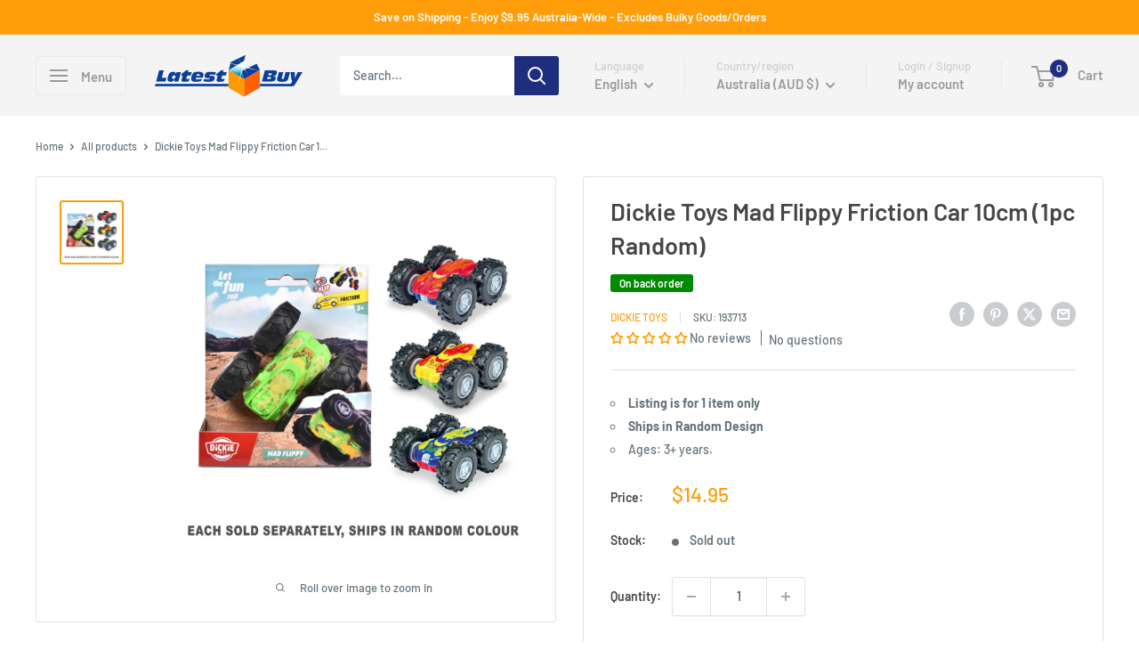

--- FILE ---
content_type: text/html; charset=utf-8
request_url: https://www.latestbuy.com.au/products/dickie-toys-mad-flippy-friction-car-10cm
body_size: 71049
content:
<!doctype html>

<html class="no-js" lang="en">
  <head>

<script type="text/javascript">
    (function(c,l,a,r,i,t,y){
        c[a]=c[a]||function(){(c[a].q=c[a].q||[]).push(arguments)};
        t=l.createElement(r);t.async=1;t.src="https://www.clarity.ms/tag/"+i;
        y=l.getElementsByTagName(r)[0];y.parentNode.insertBefore(t,y);
    })(window, document, "clarity", "script", "m4h9pq2i9i");
</script>

            <!-- Odoo Live Chat --> 
            <script defer="defer" type="text/javascript" src="https://latestbuy.odoo.com/im_livechat/loader/3"></script> <script defer="defer" type="text/javascript" src="https://latestbuy.odoo.com/im_livechat/assets_embed.js"></script>

    
    <!-- noindex this page if the template contains "no-index" in the name -->
    

    
    
    <meta charset="utf-8">
    <meta name="viewport" content="width=device-width, initial-scale=1.0, height=device-height, minimum-scale=1.0, maximum-scale=1.0">
    <meta name="theme-color" content="#ff9d0a">

    <title>Dickie Toys Mad Flippy Friction Car 10cm (1pc Random) - LatestBuy</title><meta name="description" content="Push this big 4X4 into action and it will keep going thanks to the friction motor. What&#39;s more, your Crazy Flippy will roll over obstacles or walls and continue on its way. Rest assured it will never flip over!"><link rel="canonical" href="https://www.latestbuy.com.au/products/dickie-toys-mad-flippy-friction-car-10cm"><link rel="shortcut icon" href="//www.latestbuy.com.au/cdn/shop/files/favicon_96x96.png?v=1655430195" type="image/png"><link rel="preload" as="style" href="//www.latestbuy.com.au/cdn/shop/t/27/assets/theme.css?v=25523314841841124431756685536">
    <link rel="preload" as="script" href="//www.latestbuy.com.au/cdn/shop/t/27/assets/theme.js?v=44739629698048602511756685536">
    <link rel="preconnect" href="https://cdn.shopify.com">
    <link rel="preconnect" href="https://fonts.shopifycdn.com">
    <link rel="dns-prefetch" href="https://productreviews.shopifycdn.com">
    <link rel="dns-prefetch" href="https://ajax.googleapis.com">
    <link rel="dns-prefetch" href="https://maps.googleapis.com">
    <link rel="dns-prefetch" href="https://maps.gstatic.com">

    <meta property="og:type" content="product">
  <meta property="og:title" content="Dickie Toys Mad Flippy Friction Car 10cm (1pc Random)"><meta property="og:image" content="http://www.latestbuy.com.au/cdn/shop/files/rp1tyry01-1000a.jpg?v=1695382122">
    <meta property="og:image:secure_url" content="https://www.latestbuy.com.au/cdn/shop/files/rp1tyry01-1000a.jpg?v=1695382122">
    <meta property="og:image:width" content="1000">
    <meta property="og:image:height" content="1000"><meta property="product:price:amount" content="14.95">
  <meta property="product:price:currency" content="AUD"><meta property="og:description" content="Push this big 4X4 into action and it will keep going thanks to the friction motor. What&#39;s more, your Crazy Flippy will roll over obstacles or walls and continue on its way. Rest assured it will never flip over!"><meta property="og:url" content="https://www.latestbuy.com.au/products/dickie-toys-mad-flippy-friction-car-10cm">
<meta property="og:site_name" content="LatestBuy"><meta name="twitter:card" content="summary"><meta name="twitter:title" content="Dickie Toys Mad Flippy Friction Car 10cm (1pc Random)">
  <meta name="twitter:description" content="Push this big 4X4 into action and it will keep going thanks to the friction motor. What&#39;s more, your Crazy Flippy will roll over obstacles or walls and continue on its way. Rest assured it will never flip over!">
  <meta name="twitter:image" content="https://www.latestbuy.com.au/cdn/shop/files/rp1tyry01-1000a_600x600_crop_center.jpg?v=1695382122">
    <link rel="preload" href="//www.latestbuy.com.au/cdn/fonts/barlow/barlow_n6.329f582a81f63f125e63c20a5a80ae9477df68e1.woff2" as="font" type="font/woff2" crossorigin><link rel="preload" href="//www.latestbuy.com.au/cdn/fonts/barlow/barlow_n5.a193a1990790eba0cc5cca569d23799830e90f07.woff2" as="font" type="font/woff2" crossorigin><style>
  @font-face {
  font-family: Barlow;
  font-weight: 600;
  font-style: normal;
  font-display: swap;
  src: url("//www.latestbuy.com.au/cdn/fonts/barlow/barlow_n6.329f582a81f63f125e63c20a5a80ae9477df68e1.woff2") format("woff2"),
       url("//www.latestbuy.com.au/cdn/fonts/barlow/barlow_n6.0163402e36247bcb8b02716880d0b39568412e9e.woff") format("woff");
}

  @font-face {
  font-family: Barlow;
  font-weight: 500;
  font-style: normal;
  font-display: swap;
  src: url("//www.latestbuy.com.au/cdn/fonts/barlow/barlow_n5.a193a1990790eba0cc5cca569d23799830e90f07.woff2") format("woff2"),
       url("//www.latestbuy.com.au/cdn/fonts/barlow/barlow_n5.ae31c82169b1dc0715609b8cc6a610b917808358.woff") format("woff");
}

@font-face {
  font-family: Barlow;
  font-weight: 600;
  font-style: normal;
  font-display: swap;
  src: url("//www.latestbuy.com.au/cdn/fonts/barlow/barlow_n6.329f582a81f63f125e63c20a5a80ae9477df68e1.woff2") format("woff2"),
       url("//www.latestbuy.com.au/cdn/fonts/barlow/barlow_n6.0163402e36247bcb8b02716880d0b39568412e9e.woff") format("woff");
}

@font-face {
  font-family: Barlow;
  font-weight: 600;
  font-style: italic;
  font-display: swap;
  src: url("//www.latestbuy.com.au/cdn/fonts/barlow/barlow_i6.5a22bd20fb27bad4d7674cc6e666fb9c77d813bb.woff2") format("woff2"),
       url("//www.latestbuy.com.au/cdn/fonts/barlow/barlow_i6.1c8787fcb59f3add01a87f21b38c7ef797e3b3a1.woff") format("woff");
}


  @font-face {
  font-family: Barlow;
  font-weight: 700;
  font-style: normal;
  font-display: swap;
  src: url("//www.latestbuy.com.au/cdn/fonts/barlow/barlow_n7.691d1d11f150e857dcbc1c10ef03d825bc378d81.woff2") format("woff2"),
       url("//www.latestbuy.com.au/cdn/fonts/barlow/barlow_n7.4fdbb1cb7da0e2c2f88492243ffa2b4f91924840.woff") format("woff");
}

  @font-face {
  font-family: Barlow;
  font-weight: 500;
  font-style: italic;
  font-display: swap;
  src: url("//www.latestbuy.com.au/cdn/fonts/barlow/barlow_i5.714d58286997b65cd479af615cfa9bb0a117a573.woff2") format("woff2"),
       url("//www.latestbuy.com.au/cdn/fonts/barlow/barlow_i5.0120f77e6447d3b5df4bbec8ad8c2d029d87fb21.woff") format("woff");
}

  @font-face {
  font-family: Barlow;
  font-weight: 700;
  font-style: italic;
  font-display: swap;
  src: url("//www.latestbuy.com.au/cdn/fonts/barlow/barlow_i7.50e19d6cc2ba5146fa437a5a7443c76d5d730103.woff2") format("woff2"),
       url("//www.latestbuy.com.au/cdn/fonts/barlow/barlow_i7.47e9f98f1b094d912e6fd631cc3fe93d9f40964f.woff") format("woff");
}


  :root {
    --default-text-font-size : 15px;
    --base-text-font-size    : 14px;
    --heading-font-family    : Barlow, sans-serif;
    --heading-font-weight    : 600;
    --heading-font-style     : normal;
    --text-font-family       : Barlow, sans-serif;
    --text-font-weight       : 500;
    --text-font-style        : normal;
    --text-font-bolder-weight: 600;
    --text-link-decoration   : underline;

    --text-color               : #677279;
    --text-color-rgb           : 103, 114, 121;
    --heading-color            : #464646;
    --border-color             : #e2e2e2;
    --border-color-rgb         : 226, 226, 226;
    --form-border-color        : #d5d5d5;
    --accent-color             : #ff9d0a;
    --accent-color-rgb         : 255, 157, 10;
    --link-color               : #1e2d7d;
    --link-color-hover         : #0f173f;
    --background               : #ffffff;
    --secondary-background     : #ffffff;
    --secondary-background-rgb : 255, 255, 255;
    --accent-background        : rgba(255, 157, 10, 0.08);

    --input-background: #ffffff;

    --error-color       : #ff0000;
    --error-background  : rgba(255, 0, 0, 0.07);
    --success-color     : #00aa00;
    --success-background: rgba(0, 170, 0, 0.11);

    --primary-button-background      : #1e2d7d;
    --primary-button-background-rgb  : 30, 45, 125;
    --primary-button-text-color      : #ffffff;
    --secondary-button-background    : #313131;
    --secondary-button-background-rgb: 49, 49, 49;
    --secondary-button-text-color    : #ffffff;

    --header-background      : #f4f4f4;
    --header-text-color      : #9b9b9b;
    --header-light-text-color: #cecece;
    --header-border-color    : rgba(206, 206, 206, 0.3);
    --header-accent-color    : #1e2d7d;

    --footer-background-color:    #eaeaea;
    --footer-heading-text-color:  #1e2d7d;
    --footer-body-text-color:     #677279;
    --footer-body-text-color-rgb: 103, 114, 121;
    --footer-accent-color:        #1e2d7d;
    --footer-accent-color-rgb:    30, 45, 125;
    --footer-border:              none;
    
    --flickity-arrow-color: #afafaf;--product-on-sale-accent           : #ee0000;
    --product-on-sale-accent-rgb       : 238, 0, 0;
    --product-on-sale-color            : #ffffff;
    --product-in-stock-color           : #008a00;
    --product-low-stock-color          : #ee0000;
    --product-sold-out-color           : #cecece;
    --product-custom-label-1-background: #008a00;
    --product-custom-label-1-color     : #ffffff;
    --product-custom-label-2-background: #ff0000;
    --product-custom-label-2-color     : #ffffff;
    --product-review-star-color        : #ffbd00;

    --mobile-container-gutter : 20px;
    --desktop-container-gutter: 40px;

    /* Shopify related variables */
    --payment-terms-background-color: #ffffff;
  }
</style>

<script>
  // IE11 does not have support for CSS variables, so we have to polyfill them
  if (!(((window || {}).CSS || {}).supports && window.CSS.supports('(--a: 0)'))) {
    const script = document.createElement('script');
    script.type = 'text/javascript';
    script.src = 'https://cdn.jsdelivr.net/npm/css-vars-ponyfill@2';
    script.onload = function() {
      cssVars({});
    };

    document.getElementsByTagName('head')[0].appendChild(script);
  }
</script>


    <script>window.performance && window.performance.mark && window.performance.mark('shopify.content_for_header.start');</script><meta name="facebook-domain-verification" content="uc7piugac41uvev5lu2u82uaqyh5xv">
<meta name="google-site-verification" content="0a8xYfGqr7NLx2lDY8xSDKksOkrewL_XZUTdGio6CkQ">
<meta id="shopify-digital-wallet" name="shopify-digital-wallet" content="/55909384290/digital_wallets/dialog">
<meta name="shopify-checkout-api-token" content="77a232936ef02ec4bb7ac4fbbb150edd">
<meta id="in-context-paypal-metadata" data-shop-id="55909384290" data-venmo-supported="false" data-environment="production" data-locale="en_US" data-paypal-v4="true" data-currency="AUD">
<link rel="alternate" hreflang="x-default" href="https://www.latestbuy.com.au/products/dickie-toys-mad-flippy-friction-car-10cm">
<link rel="alternate" hreflang="en" href="https://www.latestbuy.com.au/products/dickie-toys-mad-flippy-friction-car-10cm">
<link rel="alternate" hreflang="de" href="https://www.latestbuy.com.au/de/products/dickie-toys-mad-flippy-friction-car-10cm-1pc-zufallig">
<link rel="alternate" hreflang="es" href="https://www.latestbuy.com.au/es/products/dickie-toys-mad-flippy-friction-car-10cm-1-por-ciento-al-azar">
<link rel="alternate" hreflang="cs" href="https://www.latestbuy.com.au/cs/products/dickie-toys-mad-flippy-friction-car-10cm">
<link rel="alternate" hreflang="da" href="https://www.latestbuy.com.au/da/products/dickie-toys-mad-flippy-friction-car-10cm-1pc-tilfaeldig">
<link rel="alternate" hreflang="nl" href="https://www.latestbuy.com.au/nl/products/dickie-toys-mad-flippy-friction-car-10-cm-1-st-random">
<link rel="alternate" hreflang="fi" href="https://www.latestbuy.com.au/fi/products/dickie-toys-mad-flippy-friction-car-10cm">
<link rel="alternate" hreflang="fr" href="https://www.latestbuy.com.au/fr/products/dickie-toys-mad-flippy-friction-car-10cm-1pc-au-hasard">
<link rel="alternate" hreflang="it" href="https://www.latestbuy.com.au/it/products/dickie-toys-mad-flippy-flippy-car-10-cm-1pc-casuale">
<link rel="alternate" hreflang="ja" href="https://www.latestbuy.com.au/ja/products/%E3%83%87%E3%82%A3%E3%83%83%E3%82%AD%E3%83%BC%E3%81%8A%E3%82%82%E3%81%A1%E3%82%83%E3%83%9E%E3%83%83%E3%83%89%E3%83%95%E3%83%AA%E3%83%83%E3%83%94%E3%83%BC%E6%91%A9%E6%93%A6%E3%82%AB%E3%83%BC10cm-1pc%E3%83%A9%E3%83%B3%E3%83%80%E3%83%A0">
<link rel="alternate" hreflang="no" href="https://www.latestbuy.com.au/no/products/dickie-toys-mad-flippy-friction-car-10cm-1-stk-tilfeldig">
<link rel="alternate" hreflang="pl" href="https://www.latestbuy.com.au/pl/products/dickie-toys-mad-flippy-criction-car-10-cm-losowy-1pc">
<link rel="alternate" hreflang="pt" href="https://www.latestbuy.com.au/pt/products/dickie-toys-mad-flippy-friction-car-10cm-1pc-aleatorio">
<link rel="alternate" hreflang="sv" href="https://www.latestbuy.com.au/sv/products/dickie-toys-mad-flippy-friction-car-10cm-1-st-slumpmassigt">
<link rel="alternate" hreflang="en-US" href="https://www.latestbuy.com/products/dickie-toys-mad-flippy-friction-car-10cm">
<link rel="alternate" hreflang="en-NZ" href="https://www.latestbuy.nz/products/dickie-toys-mad-flippy-friction-car-10cm">
<link rel="alternate" hreflang="en-GB" href="https://www.latestbuy.uk/products/dickie-toys-mad-flippy-friction-car-10cm">
<link rel="alternate" hreflang="en-CA" href="https://ca.latestbuy.com/products/dickie-toys-mad-flippy-friction-car-10cm">
<link rel="alternate" hreflang="en-IE" href="https://www.latestbuy.ie/products/dickie-toys-mad-flippy-friction-car-10cm">
<link rel="alternate" hreflang="cs-CZ" href="https://www.latestbuy.cz/products/dickie-toys-mad-flippy-friction-car-10cm">
<link rel="alternate" hreflang="de-CZ" href="https://www.latestbuy.cz/de/products/dickie-toys-mad-flippy-friction-car-10cm-1pc-zufallig">
<link rel="alternate" hreflang="es-CZ" href="https://www.latestbuy.cz/es/products/dickie-toys-mad-flippy-friction-car-10cm-1-por-ciento-al-azar">
<link rel="alternate" hreflang="da-CZ" href="https://www.latestbuy.cz/da/products/dickie-toys-mad-flippy-friction-car-10cm-1pc-tilfaeldig">
<link rel="alternate" hreflang="nl-CZ" href="https://www.latestbuy.cz/nl/products/dickie-toys-mad-flippy-friction-car-10-cm-1-st-random">
<link rel="alternate" hreflang="fi-CZ" href="https://www.latestbuy.cz/fi/products/dickie-toys-mad-flippy-friction-car-10cm">
<link rel="alternate" hreflang="fr-CZ" href="https://www.latestbuy.cz/fr/products/dickie-toys-mad-flippy-friction-car-10cm-1pc-au-hasard">
<link rel="alternate" hreflang="it-CZ" href="https://www.latestbuy.cz/it/products/dickie-toys-mad-flippy-flippy-car-10-cm-1pc-casuale">
<link rel="alternate" hreflang="ja-CZ" href="https://www.latestbuy.cz/ja/products/%E3%83%87%E3%82%A3%E3%83%83%E3%82%AD%E3%83%BC%E3%81%8A%E3%82%82%E3%81%A1%E3%82%83%E3%83%9E%E3%83%83%E3%83%89%E3%83%95%E3%83%AA%E3%83%83%E3%83%94%E3%83%BC%E6%91%A9%E6%93%A6%E3%82%AB%E3%83%BC10cm-1pc%E3%83%A9%E3%83%B3%E3%83%80%E3%83%A0">
<link rel="alternate" hreflang="no-CZ" href="https://www.latestbuy.cz/no/products/dickie-toys-mad-flippy-friction-car-10cm-1-stk-tilfeldig">
<link rel="alternate" hreflang="pl-CZ" href="https://www.latestbuy.cz/pl/products/dickie-toys-mad-flippy-criction-car-10-cm-losowy-1pc">
<link rel="alternate" hreflang="pt-CZ" href="https://www.latestbuy.cz/pt-pt/products/dickie-toys-mad-flippy-friction-car-10cm-1pc-aleatorio">
<link rel="alternate" hreflang="sv-CZ" href="https://www.latestbuy.cz/sv/products/dickie-toys-mad-flippy-friction-car-10cm-1-st-slumpmassigt">
<link rel="alternate" hreflang="en-CZ" href="https://www.latestbuy.cz/en/products/dickie-toys-mad-flippy-friction-car-10cm">
<link rel="alternate" hreflang="es-ES" href="https://www.latestbuy.es/products/dickie-toys-mad-flippy-friction-car-10cm-1-por-ciento-al-azar">
<link rel="alternate" hreflang="de-ES" href="https://www.latestbuy.es/de/products/dickie-toys-mad-flippy-friction-car-10cm-1pc-zufallig">
<link rel="alternate" hreflang="cs-ES" href="https://www.latestbuy.es/cs/products/dickie-toys-mad-flippy-friction-car-10cm">
<link rel="alternate" hreflang="da-ES" href="https://www.latestbuy.es/da/products/dickie-toys-mad-flippy-friction-car-10cm-1pc-tilfaeldig">
<link rel="alternate" hreflang="nl-ES" href="https://www.latestbuy.es/nl/products/dickie-toys-mad-flippy-friction-car-10-cm-1-st-random">
<link rel="alternate" hreflang="fi-ES" href="https://www.latestbuy.es/fi/products/dickie-toys-mad-flippy-friction-car-10cm">
<link rel="alternate" hreflang="fr-ES" href="https://www.latestbuy.es/fr/products/dickie-toys-mad-flippy-friction-car-10cm-1pc-au-hasard">
<link rel="alternate" hreflang="it-ES" href="https://www.latestbuy.es/it/products/dickie-toys-mad-flippy-flippy-car-10-cm-1pc-casuale">
<link rel="alternate" hreflang="ja-ES" href="https://www.latestbuy.es/ja/products/%E3%83%87%E3%82%A3%E3%83%83%E3%82%AD%E3%83%BC%E3%81%8A%E3%82%82%E3%81%A1%E3%82%83%E3%83%9E%E3%83%83%E3%83%89%E3%83%95%E3%83%AA%E3%83%83%E3%83%94%E3%83%BC%E6%91%A9%E6%93%A6%E3%82%AB%E3%83%BC10cm-1pc%E3%83%A9%E3%83%B3%E3%83%80%E3%83%A0">
<link rel="alternate" hreflang="no-ES" href="https://www.latestbuy.es/no/products/dickie-toys-mad-flippy-friction-car-10cm-1-stk-tilfeldig">
<link rel="alternate" hreflang="pl-ES" href="https://www.latestbuy.es/pl/products/dickie-toys-mad-flippy-criction-car-10-cm-losowy-1pc">
<link rel="alternate" hreflang="pt-ES" href="https://www.latestbuy.es/pt-pt/products/dickie-toys-mad-flippy-friction-car-10cm-1pc-aleatorio">
<link rel="alternate" hreflang="sv-ES" href="https://www.latestbuy.es/sv/products/dickie-toys-mad-flippy-friction-car-10cm-1-st-slumpmassigt">
<link rel="alternate" hreflang="en-ES" href="https://www.latestbuy.es/en/products/dickie-toys-mad-flippy-friction-car-10cm">
<link rel="alternate" hreflang="no-NO" href="https://no.latestbuy.com/products/dickie-toys-mad-flippy-friction-car-10cm-1-stk-tilfeldig">
<link rel="alternate" hreflang="de-NO" href="https://no.latestbuy.com/de/products/dickie-toys-mad-flippy-friction-car-10cm-1pc-zufallig">
<link rel="alternate" hreflang="es-NO" href="https://no.latestbuy.com/es/products/dickie-toys-mad-flippy-friction-car-10cm-1-por-ciento-al-azar">
<link rel="alternate" hreflang="cs-NO" href="https://no.latestbuy.com/cs/products/dickie-toys-mad-flippy-friction-car-10cm">
<link rel="alternate" hreflang="da-NO" href="https://no.latestbuy.com/da/products/dickie-toys-mad-flippy-friction-car-10cm-1pc-tilfaeldig">
<link rel="alternate" hreflang="nl-NO" href="https://no.latestbuy.com/nl/products/dickie-toys-mad-flippy-friction-car-10-cm-1-st-random">
<link rel="alternate" hreflang="fi-NO" href="https://no.latestbuy.com/fi/products/dickie-toys-mad-flippy-friction-car-10cm">
<link rel="alternate" hreflang="fr-NO" href="https://no.latestbuy.com/fr/products/dickie-toys-mad-flippy-friction-car-10cm-1pc-au-hasard">
<link rel="alternate" hreflang="it-NO" href="https://no.latestbuy.com/it/products/dickie-toys-mad-flippy-flippy-car-10-cm-1pc-casuale">
<link rel="alternate" hreflang="ja-NO" href="https://no.latestbuy.com/ja/products/%E3%83%87%E3%82%A3%E3%83%83%E3%82%AD%E3%83%BC%E3%81%8A%E3%82%82%E3%81%A1%E3%82%83%E3%83%9E%E3%83%83%E3%83%89%E3%83%95%E3%83%AA%E3%83%83%E3%83%94%E3%83%BC%E6%91%A9%E6%93%A6%E3%82%AB%E3%83%BC10cm-1pc%E3%83%A9%E3%83%B3%E3%83%80%E3%83%A0">
<link rel="alternate" hreflang="pl-NO" href="https://no.latestbuy.com/pl/products/dickie-toys-mad-flippy-criction-car-10-cm-losowy-1pc">
<link rel="alternate" hreflang="pt-NO" href="https://no.latestbuy.com/pt-pt/products/dickie-toys-mad-flippy-friction-car-10cm-1pc-aleatorio">
<link rel="alternate" hreflang="sv-NO" href="https://no.latestbuy.com/sv/products/dickie-toys-mad-flippy-friction-car-10cm-1-st-slumpmassigt">
<link rel="alternate" hreflang="en-NO" href="https://no.latestbuy.com/en/products/dickie-toys-mad-flippy-friction-car-10cm">
<link rel="alternate" hreflang="pt-PT" href="https://www.latestbuy.pt/products/dickie-toys-mad-flippy-friction-car-10cm-1pc-aleatorio">
<link rel="alternate" hreflang="de-PT" href="https://www.latestbuy.pt/de/products/dickie-toys-mad-flippy-friction-car-10cm-1pc-zufallig">
<link rel="alternate" hreflang="es-PT" href="https://www.latestbuy.pt/es/products/dickie-toys-mad-flippy-friction-car-10cm-1-por-ciento-al-azar">
<link rel="alternate" hreflang="cs-PT" href="https://www.latestbuy.pt/cs/products/dickie-toys-mad-flippy-friction-car-10cm">
<link rel="alternate" hreflang="da-PT" href="https://www.latestbuy.pt/da/products/dickie-toys-mad-flippy-friction-car-10cm-1pc-tilfaeldig">
<link rel="alternate" hreflang="nl-PT" href="https://www.latestbuy.pt/nl/products/dickie-toys-mad-flippy-friction-car-10-cm-1-st-random">
<link rel="alternate" hreflang="fi-PT" href="https://www.latestbuy.pt/fi/products/dickie-toys-mad-flippy-friction-car-10cm">
<link rel="alternate" hreflang="fr-PT" href="https://www.latestbuy.pt/fr/products/dickie-toys-mad-flippy-friction-car-10cm-1pc-au-hasard">
<link rel="alternate" hreflang="it-PT" href="https://www.latestbuy.pt/it/products/dickie-toys-mad-flippy-flippy-car-10-cm-1pc-casuale">
<link rel="alternate" hreflang="ja-PT" href="https://www.latestbuy.pt/ja/products/%E3%83%87%E3%82%A3%E3%83%83%E3%82%AD%E3%83%BC%E3%81%8A%E3%82%82%E3%81%A1%E3%82%83%E3%83%9E%E3%83%83%E3%83%89%E3%83%95%E3%83%AA%E3%83%83%E3%83%94%E3%83%BC%E6%91%A9%E6%93%A6%E3%82%AB%E3%83%BC10cm-1pc%E3%83%A9%E3%83%B3%E3%83%80%E3%83%A0">
<link rel="alternate" hreflang="no-PT" href="https://www.latestbuy.pt/no/products/dickie-toys-mad-flippy-friction-car-10cm-1-stk-tilfeldig">
<link rel="alternate" hreflang="pl-PT" href="https://www.latestbuy.pt/pl/products/dickie-toys-mad-flippy-criction-car-10-cm-losowy-1pc">
<link rel="alternate" hreflang="sv-PT" href="https://www.latestbuy.pt/sv/products/dickie-toys-mad-flippy-friction-car-10cm-1-st-slumpmassigt">
<link rel="alternate" hreflang="en-PT" href="https://www.latestbuy.pt/en/products/dickie-toys-mad-flippy-friction-car-10cm">
<link rel="alternate" hreflang="sv-SE" href="https://www.latestbuy.se/products/dickie-toys-mad-flippy-friction-car-10cm-1-st-slumpmassigt">
<link rel="alternate" hreflang="de-SE" href="https://www.latestbuy.se/de/products/dickie-toys-mad-flippy-friction-car-10cm-1pc-zufallig">
<link rel="alternate" hreflang="es-SE" href="https://www.latestbuy.se/es/products/dickie-toys-mad-flippy-friction-car-10cm-1-por-ciento-al-azar">
<link rel="alternate" hreflang="cs-SE" href="https://www.latestbuy.se/cs/products/dickie-toys-mad-flippy-friction-car-10cm">
<link rel="alternate" hreflang="da-SE" href="https://www.latestbuy.se/da/products/dickie-toys-mad-flippy-friction-car-10cm-1pc-tilfaeldig">
<link rel="alternate" hreflang="nl-SE" href="https://www.latestbuy.se/nl/products/dickie-toys-mad-flippy-friction-car-10-cm-1-st-random">
<link rel="alternate" hreflang="fi-SE" href="https://www.latestbuy.se/fi/products/dickie-toys-mad-flippy-friction-car-10cm">
<link rel="alternate" hreflang="fr-SE" href="https://www.latestbuy.se/fr/products/dickie-toys-mad-flippy-friction-car-10cm-1pc-au-hasard">
<link rel="alternate" hreflang="it-SE" href="https://www.latestbuy.se/it/products/dickie-toys-mad-flippy-flippy-car-10-cm-1pc-casuale">
<link rel="alternate" hreflang="ja-SE" href="https://www.latestbuy.se/ja/products/%E3%83%87%E3%82%A3%E3%83%83%E3%82%AD%E3%83%BC%E3%81%8A%E3%82%82%E3%81%A1%E3%82%83%E3%83%9E%E3%83%83%E3%83%89%E3%83%95%E3%83%AA%E3%83%83%E3%83%94%E3%83%BC%E6%91%A9%E6%93%A6%E3%82%AB%E3%83%BC10cm-1pc%E3%83%A9%E3%83%B3%E3%83%80%E3%83%A0">
<link rel="alternate" hreflang="no-SE" href="https://www.latestbuy.se/no/products/dickie-toys-mad-flippy-friction-car-10cm-1-stk-tilfeldig">
<link rel="alternate" hreflang="pl-SE" href="https://www.latestbuy.se/pl/products/dickie-toys-mad-flippy-criction-car-10-cm-losowy-1pc">
<link rel="alternate" hreflang="pt-SE" href="https://www.latestbuy.se/pt-pt/products/dickie-toys-mad-flippy-friction-car-10cm-1pc-aleatorio">
<link rel="alternate" hreflang="en-SE" href="https://www.latestbuy.se/en/products/dickie-toys-mad-flippy-friction-car-10cm">
<link rel="alternate" hreflang="nl-BE" href="https://www.latestbuy.be/products/dickie-toys-mad-flippy-friction-car-10-cm-1-st-random">
<link rel="alternate" hreflang="de-BE" href="https://www.latestbuy.be/de/products/dickie-toys-mad-flippy-friction-car-10cm-1pc-zufallig">
<link rel="alternate" hreflang="es-BE" href="https://www.latestbuy.be/es/products/dickie-toys-mad-flippy-friction-car-10cm-1-por-ciento-al-azar">
<link rel="alternate" hreflang="cs-BE" href="https://www.latestbuy.be/cs/products/dickie-toys-mad-flippy-friction-car-10cm">
<link rel="alternate" hreflang="da-BE" href="https://www.latestbuy.be/da/products/dickie-toys-mad-flippy-friction-car-10cm-1pc-tilfaeldig">
<link rel="alternate" hreflang="fi-BE" href="https://www.latestbuy.be/fi/products/dickie-toys-mad-flippy-friction-car-10cm">
<link rel="alternate" hreflang="fr-BE" href="https://www.latestbuy.be/fr/products/dickie-toys-mad-flippy-friction-car-10cm-1pc-au-hasard">
<link rel="alternate" hreflang="it-BE" href="https://www.latestbuy.be/it/products/dickie-toys-mad-flippy-flippy-car-10-cm-1pc-casuale">
<link rel="alternate" hreflang="ja-BE" href="https://www.latestbuy.be/ja/products/%E3%83%87%E3%82%A3%E3%83%83%E3%82%AD%E3%83%BC%E3%81%8A%E3%82%82%E3%81%A1%E3%82%83%E3%83%9E%E3%83%83%E3%83%89%E3%83%95%E3%83%AA%E3%83%83%E3%83%94%E3%83%BC%E6%91%A9%E6%93%A6%E3%82%AB%E3%83%BC10cm-1pc%E3%83%A9%E3%83%B3%E3%83%80%E3%83%A0">
<link rel="alternate" hreflang="no-BE" href="https://www.latestbuy.be/no/products/dickie-toys-mad-flippy-friction-car-10cm-1-stk-tilfeldig">
<link rel="alternate" hreflang="pl-BE" href="https://www.latestbuy.be/pl/products/dickie-toys-mad-flippy-criction-car-10-cm-losowy-1pc">
<link rel="alternate" hreflang="pt-BE" href="https://www.latestbuy.be/pt-pt/products/dickie-toys-mad-flippy-friction-car-10cm-1pc-aleatorio">
<link rel="alternate" hreflang="sv-BE" href="https://www.latestbuy.be/sv/products/dickie-toys-mad-flippy-friction-car-10cm-1-st-slumpmassigt">
<link rel="alternate" hreflang="en-BE" href="https://www.latestbuy.be/en/products/dickie-toys-mad-flippy-friction-car-10cm">
<link rel="alternate" hreflang="da-DK" href="https://www.latestbuy.dk/products/dickie-toys-mad-flippy-friction-car-10cm-1pc-tilfaeldig">
<link rel="alternate" hreflang="de-DK" href="https://www.latestbuy.dk/de/products/dickie-toys-mad-flippy-friction-car-10cm-1pc-zufallig">
<link rel="alternate" hreflang="es-DK" href="https://www.latestbuy.dk/es/products/dickie-toys-mad-flippy-friction-car-10cm-1-por-ciento-al-azar">
<link rel="alternate" hreflang="cs-DK" href="https://www.latestbuy.dk/cs/products/dickie-toys-mad-flippy-friction-car-10cm">
<link rel="alternate" hreflang="nl-DK" href="https://www.latestbuy.dk/nl/products/dickie-toys-mad-flippy-friction-car-10-cm-1-st-random">
<link rel="alternate" hreflang="fi-DK" href="https://www.latestbuy.dk/fi/products/dickie-toys-mad-flippy-friction-car-10cm">
<link rel="alternate" hreflang="fr-DK" href="https://www.latestbuy.dk/fr/products/dickie-toys-mad-flippy-friction-car-10cm-1pc-au-hasard">
<link rel="alternate" hreflang="it-DK" href="https://www.latestbuy.dk/it/products/dickie-toys-mad-flippy-flippy-car-10-cm-1pc-casuale">
<link rel="alternate" hreflang="ja-DK" href="https://www.latestbuy.dk/ja/products/%E3%83%87%E3%82%A3%E3%83%83%E3%82%AD%E3%83%BC%E3%81%8A%E3%82%82%E3%81%A1%E3%82%83%E3%83%9E%E3%83%83%E3%83%89%E3%83%95%E3%83%AA%E3%83%83%E3%83%94%E3%83%BC%E6%91%A9%E6%93%A6%E3%82%AB%E3%83%BC10cm-1pc%E3%83%A9%E3%83%B3%E3%83%80%E3%83%A0">
<link rel="alternate" hreflang="no-DK" href="https://www.latestbuy.dk/no/products/dickie-toys-mad-flippy-friction-car-10cm-1-stk-tilfeldig">
<link rel="alternate" hreflang="pl-DK" href="https://www.latestbuy.dk/pl/products/dickie-toys-mad-flippy-criction-car-10-cm-losowy-1pc">
<link rel="alternate" hreflang="pt-DK" href="https://www.latestbuy.dk/pt-pt/products/dickie-toys-mad-flippy-friction-car-10cm-1pc-aleatorio">
<link rel="alternate" hreflang="sv-DK" href="https://www.latestbuy.dk/sv/products/dickie-toys-mad-flippy-friction-car-10cm-1-st-slumpmassigt">
<link rel="alternate" hreflang="en-DK" href="https://www.latestbuy.dk/en/products/dickie-toys-mad-flippy-friction-car-10cm">
<link rel="alternate" hreflang="fr-FR" href="https://www.latestbuy.fr/products/dickie-toys-mad-flippy-friction-car-10cm-1pc-au-hasard">
<link rel="alternate" hreflang="de-FR" href="https://www.latestbuy.fr/de/products/dickie-toys-mad-flippy-friction-car-10cm-1pc-zufallig">
<link rel="alternate" hreflang="es-FR" href="https://www.latestbuy.fr/es/products/dickie-toys-mad-flippy-friction-car-10cm-1-por-ciento-al-azar">
<link rel="alternate" hreflang="cs-FR" href="https://www.latestbuy.fr/cs/products/dickie-toys-mad-flippy-friction-car-10cm">
<link rel="alternate" hreflang="da-FR" href="https://www.latestbuy.fr/da/products/dickie-toys-mad-flippy-friction-car-10cm-1pc-tilfaeldig">
<link rel="alternate" hreflang="nl-FR" href="https://www.latestbuy.fr/nl/products/dickie-toys-mad-flippy-friction-car-10-cm-1-st-random">
<link rel="alternate" hreflang="fi-FR" href="https://www.latestbuy.fr/fi/products/dickie-toys-mad-flippy-friction-car-10cm">
<link rel="alternate" hreflang="it-FR" href="https://www.latestbuy.fr/it/products/dickie-toys-mad-flippy-flippy-car-10-cm-1pc-casuale">
<link rel="alternate" hreflang="ja-FR" href="https://www.latestbuy.fr/ja/products/%E3%83%87%E3%82%A3%E3%83%83%E3%82%AD%E3%83%BC%E3%81%8A%E3%82%82%E3%81%A1%E3%82%83%E3%83%9E%E3%83%83%E3%83%89%E3%83%95%E3%83%AA%E3%83%83%E3%83%94%E3%83%BC%E6%91%A9%E6%93%A6%E3%82%AB%E3%83%BC10cm-1pc%E3%83%A9%E3%83%B3%E3%83%80%E3%83%A0">
<link rel="alternate" hreflang="no-FR" href="https://www.latestbuy.fr/no/products/dickie-toys-mad-flippy-friction-car-10cm-1-stk-tilfeldig">
<link rel="alternate" hreflang="pl-FR" href="https://www.latestbuy.fr/pl/products/dickie-toys-mad-flippy-criction-car-10-cm-losowy-1pc">
<link rel="alternate" hreflang="pt-FR" href="https://www.latestbuy.fr/pt-pt/products/dickie-toys-mad-flippy-friction-car-10cm-1pc-aleatorio">
<link rel="alternate" hreflang="sv-FR" href="https://www.latestbuy.fr/sv/products/dickie-toys-mad-flippy-friction-car-10cm-1-st-slumpmassigt">
<link rel="alternate" hreflang="en-FR" href="https://www.latestbuy.fr/en/products/dickie-toys-mad-flippy-friction-car-10cm">
<link rel="alternate" hreflang="es-MX" href="https://www.latestbuy.mx/products/dickie-toys-mad-flippy-friction-car-10cm-1-por-ciento-al-azar">
<link rel="alternate" hreflang="de-MX" href="https://www.latestbuy.mx/de/products/dickie-toys-mad-flippy-friction-car-10cm-1pc-zufallig">
<link rel="alternate" hreflang="cs-MX" href="https://www.latestbuy.mx/cs/products/dickie-toys-mad-flippy-friction-car-10cm">
<link rel="alternate" hreflang="da-MX" href="https://www.latestbuy.mx/da/products/dickie-toys-mad-flippy-friction-car-10cm-1pc-tilfaeldig">
<link rel="alternate" hreflang="nl-MX" href="https://www.latestbuy.mx/nl/products/dickie-toys-mad-flippy-friction-car-10-cm-1-st-random">
<link rel="alternate" hreflang="fi-MX" href="https://www.latestbuy.mx/fi/products/dickie-toys-mad-flippy-friction-car-10cm">
<link rel="alternate" hreflang="fr-MX" href="https://www.latestbuy.mx/fr/products/dickie-toys-mad-flippy-friction-car-10cm-1pc-au-hasard">
<link rel="alternate" hreflang="it-MX" href="https://www.latestbuy.mx/it/products/dickie-toys-mad-flippy-flippy-car-10-cm-1pc-casuale">
<link rel="alternate" hreflang="ja-MX" href="https://www.latestbuy.mx/ja/products/%E3%83%87%E3%82%A3%E3%83%83%E3%82%AD%E3%83%BC%E3%81%8A%E3%82%82%E3%81%A1%E3%82%83%E3%83%9E%E3%83%83%E3%83%89%E3%83%95%E3%83%AA%E3%83%83%E3%83%94%E3%83%BC%E6%91%A9%E6%93%A6%E3%82%AB%E3%83%BC10cm-1pc%E3%83%A9%E3%83%B3%E3%83%80%E3%83%A0">
<link rel="alternate" hreflang="no-MX" href="https://www.latestbuy.mx/no/products/dickie-toys-mad-flippy-friction-car-10cm-1-stk-tilfeldig">
<link rel="alternate" hreflang="pl-MX" href="https://www.latestbuy.mx/pl/products/dickie-toys-mad-flippy-criction-car-10-cm-losowy-1pc">
<link rel="alternate" hreflang="pt-MX" href="https://www.latestbuy.mx/pt-pt/products/dickie-toys-mad-flippy-friction-car-10cm-1pc-aleatorio">
<link rel="alternate" hreflang="sv-MX" href="https://www.latestbuy.mx/sv/products/dickie-toys-mad-flippy-friction-car-10cm-1-st-slumpmassigt">
<link rel="alternate" hreflang="en-MX" href="https://www.latestbuy.mx/en/products/dickie-toys-mad-flippy-friction-car-10cm">
<link rel="alternate" hreflang="de-AT" href="https://www.latestbuy.at/products/dickie-toys-mad-flippy-friction-car-10cm-1pc-zufallig">
<link rel="alternate" hreflang="es-AT" href="https://www.latestbuy.at/es/products/dickie-toys-mad-flippy-friction-car-10cm-1-por-ciento-al-azar">
<link rel="alternate" hreflang="cs-AT" href="https://www.latestbuy.at/cs/products/dickie-toys-mad-flippy-friction-car-10cm">
<link rel="alternate" hreflang="da-AT" href="https://www.latestbuy.at/da/products/dickie-toys-mad-flippy-friction-car-10cm-1pc-tilfaeldig">
<link rel="alternate" hreflang="nl-AT" href="https://www.latestbuy.at/nl/products/dickie-toys-mad-flippy-friction-car-10-cm-1-st-random">
<link rel="alternate" hreflang="fi-AT" href="https://www.latestbuy.at/fi/products/dickie-toys-mad-flippy-friction-car-10cm">
<link rel="alternate" hreflang="fr-AT" href="https://www.latestbuy.at/fr/products/dickie-toys-mad-flippy-friction-car-10cm-1pc-au-hasard">
<link rel="alternate" hreflang="it-AT" href="https://www.latestbuy.at/it/products/dickie-toys-mad-flippy-flippy-car-10-cm-1pc-casuale">
<link rel="alternate" hreflang="ja-AT" href="https://www.latestbuy.at/ja/products/%E3%83%87%E3%82%A3%E3%83%83%E3%82%AD%E3%83%BC%E3%81%8A%E3%82%82%E3%81%A1%E3%82%83%E3%83%9E%E3%83%83%E3%83%89%E3%83%95%E3%83%AA%E3%83%83%E3%83%94%E3%83%BC%E6%91%A9%E6%93%A6%E3%82%AB%E3%83%BC10cm-1pc%E3%83%A9%E3%83%B3%E3%83%80%E3%83%A0">
<link rel="alternate" hreflang="no-AT" href="https://www.latestbuy.at/no/products/dickie-toys-mad-flippy-friction-car-10cm-1-stk-tilfeldig">
<link rel="alternate" hreflang="pl-AT" href="https://www.latestbuy.at/pl/products/dickie-toys-mad-flippy-criction-car-10-cm-losowy-1pc">
<link rel="alternate" hreflang="pt-AT" href="https://www.latestbuy.at/pt-pt/products/dickie-toys-mad-flippy-friction-car-10cm-1pc-aleatorio">
<link rel="alternate" hreflang="sv-AT" href="https://www.latestbuy.at/sv/products/dickie-toys-mad-flippy-friction-car-10cm-1-st-slumpmassigt">
<link rel="alternate" hreflang="en-AT" href="https://www.latestbuy.at/en/products/dickie-toys-mad-flippy-friction-car-10cm">
<link rel="alternate" hreflang="de-CH" href="https://www.latestbuy.ch/products/dickie-toys-mad-flippy-friction-car-10cm-1pc-zufallig">
<link rel="alternate" hreflang="es-CH" href="https://www.latestbuy.ch/es/products/dickie-toys-mad-flippy-friction-car-10cm-1-por-ciento-al-azar">
<link rel="alternate" hreflang="cs-CH" href="https://www.latestbuy.ch/cs/products/dickie-toys-mad-flippy-friction-car-10cm">
<link rel="alternate" hreflang="da-CH" href="https://www.latestbuy.ch/da/products/dickie-toys-mad-flippy-friction-car-10cm-1pc-tilfaeldig">
<link rel="alternate" hreflang="nl-CH" href="https://www.latestbuy.ch/nl/products/dickie-toys-mad-flippy-friction-car-10-cm-1-st-random">
<link rel="alternate" hreflang="fi-CH" href="https://www.latestbuy.ch/fi/products/dickie-toys-mad-flippy-friction-car-10cm">
<link rel="alternate" hreflang="fr-CH" href="https://www.latestbuy.ch/fr/products/dickie-toys-mad-flippy-friction-car-10cm-1pc-au-hasard">
<link rel="alternate" hreflang="it-CH" href="https://www.latestbuy.ch/it/products/dickie-toys-mad-flippy-flippy-car-10-cm-1pc-casuale">
<link rel="alternate" hreflang="ja-CH" href="https://www.latestbuy.ch/ja/products/%E3%83%87%E3%82%A3%E3%83%83%E3%82%AD%E3%83%BC%E3%81%8A%E3%82%82%E3%81%A1%E3%82%83%E3%83%9E%E3%83%83%E3%83%89%E3%83%95%E3%83%AA%E3%83%83%E3%83%94%E3%83%BC%E6%91%A9%E6%93%A6%E3%82%AB%E3%83%BC10cm-1pc%E3%83%A9%E3%83%B3%E3%83%80%E3%83%A0">
<link rel="alternate" hreflang="no-CH" href="https://www.latestbuy.ch/no/products/dickie-toys-mad-flippy-friction-car-10cm-1-stk-tilfeldig">
<link rel="alternate" hreflang="pl-CH" href="https://www.latestbuy.ch/pl/products/dickie-toys-mad-flippy-criction-car-10-cm-losowy-1pc">
<link rel="alternate" hreflang="pt-CH" href="https://www.latestbuy.ch/pt-pt/products/dickie-toys-mad-flippy-friction-car-10cm-1pc-aleatorio">
<link rel="alternate" hreflang="sv-CH" href="https://www.latestbuy.ch/sv/products/dickie-toys-mad-flippy-friction-car-10cm-1-st-slumpmassigt">
<link rel="alternate" hreflang="en-CH" href="https://www.latestbuy.ch/en/products/dickie-toys-mad-flippy-friction-car-10cm">
<link rel="alternate" hreflang="ja-JP" href="https://jp.latestbuy.com/products/%E3%83%87%E3%82%A3%E3%83%83%E3%82%AD%E3%83%BC%E3%81%8A%E3%82%82%E3%81%A1%E3%82%83%E3%83%9E%E3%83%83%E3%83%89%E3%83%95%E3%83%AA%E3%83%83%E3%83%94%E3%83%BC%E6%91%A9%E6%93%A6%E3%82%AB%E3%83%BC10cm-1pc%E3%83%A9%E3%83%B3%E3%83%80%E3%83%A0">
<link rel="alternate" hreflang="de-JP" href="https://jp.latestbuy.com/de/products/dickie-toys-mad-flippy-friction-car-10cm-1pc-zufallig">
<link rel="alternate" hreflang="es-JP" href="https://jp.latestbuy.com/es/products/dickie-toys-mad-flippy-friction-car-10cm-1-por-ciento-al-azar">
<link rel="alternate" hreflang="cs-JP" href="https://jp.latestbuy.com/cs/products/dickie-toys-mad-flippy-friction-car-10cm">
<link rel="alternate" hreflang="da-JP" href="https://jp.latestbuy.com/da/products/dickie-toys-mad-flippy-friction-car-10cm-1pc-tilfaeldig">
<link rel="alternate" hreflang="nl-JP" href="https://jp.latestbuy.com/nl/products/dickie-toys-mad-flippy-friction-car-10-cm-1-st-random">
<link rel="alternate" hreflang="fi-JP" href="https://jp.latestbuy.com/fi/products/dickie-toys-mad-flippy-friction-car-10cm">
<link rel="alternate" hreflang="fr-JP" href="https://jp.latestbuy.com/fr/products/dickie-toys-mad-flippy-friction-car-10cm-1pc-au-hasard">
<link rel="alternate" hreflang="it-JP" href="https://jp.latestbuy.com/it/products/dickie-toys-mad-flippy-flippy-car-10-cm-1pc-casuale">
<link rel="alternate" hreflang="no-JP" href="https://jp.latestbuy.com/no/products/dickie-toys-mad-flippy-friction-car-10cm-1-stk-tilfeldig">
<link rel="alternate" hreflang="pl-JP" href="https://jp.latestbuy.com/pl/products/dickie-toys-mad-flippy-criction-car-10-cm-losowy-1pc">
<link rel="alternate" hreflang="pt-JP" href="https://jp.latestbuy.com/pt-pt/products/dickie-toys-mad-flippy-friction-car-10cm-1pc-aleatorio">
<link rel="alternate" hreflang="sv-JP" href="https://jp.latestbuy.com/sv/products/dickie-toys-mad-flippy-friction-car-10cm-1-st-slumpmassigt">
<link rel="alternate" hreflang="en-JP" href="https://jp.latestbuy.com/en/products/dickie-toys-mad-flippy-friction-car-10cm">
<link rel="alternate" hreflang="pt-BR" href="https://br.latestbuy.com/products/dickie-toys-mad-flippy-friction-car-10cm-1pc-aleatorio">
<link rel="alternate" hreflang="de-BR" href="https://br.latestbuy.com/de/products/dickie-toys-mad-flippy-friction-car-10cm-1pc-zufallig">
<link rel="alternate" hreflang="es-BR" href="https://br.latestbuy.com/es/products/dickie-toys-mad-flippy-friction-car-10cm-1-por-ciento-al-azar">
<link rel="alternate" hreflang="cs-BR" href="https://br.latestbuy.com/cs/products/dickie-toys-mad-flippy-friction-car-10cm">
<link rel="alternate" hreflang="da-BR" href="https://br.latestbuy.com/da/products/dickie-toys-mad-flippy-friction-car-10cm-1pc-tilfaeldig">
<link rel="alternate" hreflang="nl-BR" href="https://br.latestbuy.com/nl/products/dickie-toys-mad-flippy-friction-car-10-cm-1-st-random">
<link rel="alternate" hreflang="fi-BR" href="https://br.latestbuy.com/fi/products/dickie-toys-mad-flippy-friction-car-10cm">
<link rel="alternate" hreflang="fr-BR" href="https://br.latestbuy.com/fr/products/dickie-toys-mad-flippy-friction-car-10cm-1pc-au-hasard">
<link rel="alternate" hreflang="it-BR" href="https://br.latestbuy.com/it/products/dickie-toys-mad-flippy-flippy-car-10-cm-1pc-casuale">
<link rel="alternate" hreflang="ja-BR" href="https://br.latestbuy.com/ja/products/%E3%83%87%E3%82%A3%E3%83%83%E3%82%AD%E3%83%BC%E3%81%8A%E3%82%82%E3%81%A1%E3%82%83%E3%83%9E%E3%83%83%E3%83%89%E3%83%95%E3%83%AA%E3%83%83%E3%83%94%E3%83%BC%E6%91%A9%E6%93%A6%E3%82%AB%E3%83%BC10cm-1pc%E3%83%A9%E3%83%B3%E3%83%80%E3%83%A0">
<link rel="alternate" hreflang="no-BR" href="https://br.latestbuy.com/no/products/dickie-toys-mad-flippy-friction-car-10cm-1-stk-tilfeldig">
<link rel="alternate" hreflang="pl-BR" href="https://br.latestbuy.com/pl/products/dickie-toys-mad-flippy-criction-car-10-cm-losowy-1pc">
<link rel="alternate" hreflang="sv-BR" href="https://br.latestbuy.com/sv/products/dickie-toys-mad-flippy-friction-car-10cm-1-st-slumpmassigt">
<link rel="alternate" hreflang="en-BR" href="https://br.latestbuy.com/en/products/dickie-toys-mad-flippy-friction-car-10cm">
<link rel="alternate" hreflang="de-DE" href="https://www.latestbuy.de/products/dickie-toys-mad-flippy-friction-car-10cm-1pc-zufallig">
<link rel="alternate" hreflang="es-DE" href="https://www.latestbuy.de/es/products/dickie-toys-mad-flippy-friction-car-10cm-1-por-ciento-al-azar">
<link rel="alternate" hreflang="cs-DE" href="https://www.latestbuy.de/cs/products/dickie-toys-mad-flippy-friction-car-10cm">
<link rel="alternate" hreflang="da-DE" href="https://www.latestbuy.de/da/products/dickie-toys-mad-flippy-friction-car-10cm-1pc-tilfaeldig">
<link rel="alternate" hreflang="nl-DE" href="https://www.latestbuy.de/nl/products/dickie-toys-mad-flippy-friction-car-10-cm-1-st-random">
<link rel="alternate" hreflang="fi-DE" href="https://www.latestbuy.de/fi/products/dickie-toys-mad-flippy-friction-car-10cm">
<link rel="alternate" hreflang="fr-DE" href="https://www.latestbuy.de/fr/products/dickie-toys-mad-flippy-friction-car-10cm-1pc-au-hasard">
<link rel="alternate" hreflang="it-DE" href="https://www.latestbuy.de/it/products/dickie-toys-mad-flippy-flippy-car-10-cm-1pc-casuale">
<link rel="alternate" hreflang="ja-DE" href="https://www.latestbuy.de/ja/products/%E3%83%87%E3%82%A3%E3%83%83%E3%82%AD%E3%83%BC%E3%81%8A%E3%82%82%E3%81%A1%E3%82%83%E3%83%9E%E3%83%83%E3%83%89%E3%83%95%E3%83%AA%E3%83%83%E3%83%94%E3%83%BC%E6%91%A9%E6%93%A6%E3%82%AB%E3%83%BC10cm-1pc%E3%83%A9%E3%83%B3%E3%83%80%E3%83%A0">
<link rel="alternate" hreflang="no-DE" href="https://www.latestbuy.de/no/products/dickie-toys-mad-flippy-friction-car-10cm-1-stk-tilfeldig">
<link rel="alternate" hreflang="pl-DE" href="https://www.latestbuy.de/pl/products/dickie-toys-mad-flippy-criction-car-10-cm-losowy-1pc">
<link rel="alternate" hreflang="pt-DE" href="https://www.latestbuy.de/pt-pt/products/dickie-toys-mad-flippy-friction-car-10cm-1pc-aleatorio">
<link rel="alternate" hreflang="sv-DE" href="https://www.latestbuy.de/sv/products/dickie-toys-mad-flippy-friction-car-10cm-1-st-slumpmassigt">
<link rel="alternate" hreflang="en-DE" href="https://www.latestbuy.de/en/products/dickie-toys-mad-flippy-friction-car-10cm">
<link rel="alternate" hreflang="it-IT" href="https://www.latestbuy.it/products/dickie-toys-mad-flippy-flippy-car-10-cm-1pc-casuale">
<link rel="alternate" hreflang="de-IT" href="https://www.latestbuy.it/de/products/dickie-toys-mad-flippy-friction-car-10cm-1pc-zufallig">
<link rel="alternate" hreflang="es-IT" href="https://www.latestbuy.it/es/products/dickie-toys-mad-flippy-friction-car-10cm-1-por-ciento-al-azar">
<link rel="alternate" hreflang="cs-IT" href="https://www.latestbuy.it/cs/products/dickie-toys-mad-flippy-friction-car-10cm">
<link rel="alternate" hreflang="da-IT" href="https://www.latestbuy.it/da/products/dickie-toys-mad-flippy-friction-car-10cm-1pc-tilfaeldig">
<link rel="alternate" hreflang="nl-IT" href="https://www.latestbuy.it/nl/products/dickie-toys-mad-flippy-friction-car-10-cm-1-st-random">
<link rel="alternate" hreflang="fi-IT" href="https://www.latestbuy.it/fi/products/dickie-toys-mad-flippy-friction-car-10cm">
<link rel="alternate" hreflang="fr-IT" href="https://www.latestbuy.it/fr/products/dickie-toys-mad-flippy-friction-car-10cm-1pc-au-hasard">
<link rel="alternate" hreflang="ja-IT" href="https://www.latestbuy.it/ja/products/%E3%83%87%E3%82%A3%E3%83%83%E3%82%AD%E3%83%BC%E3%81%8A%E3%82%82%E3%81%A1%E3%82%83%E3%83%9E%E3%83%83%E3%83%89%E3%83%95%E3%83%AA%E3%83%83%E3%83%94%E3%83%BC%E6%91%A9%E6%93%A6%E3%82%AB%E3%83%BC10cm-1pc%E3%83%A9%E3%83%B3%E3%83%80%E3%83%A0">
<link rel="alternate" hreflang="no-IT" href="https://www.latestbuy.it/no/products/dickie-toys-mad-flippy-friction-car-10cm-1-stk-tilfeldig">
<link rel="alternate" hreflang="pl-IT" href="https://www.latestbuy.it/pl/products/dickie-toys-mad-flippy-criction-car-10-cm-losowy-1pc">
<link rel="alternate" hreflang="pt-IT" href="https://www.latestbuy.it/pt-pt/products/dickie-toys-mad-flippy-friction-car-10cm-1pc-aleatorio">
<link rel="alternate" hreflang="sv-IT" href="https://www.latestbuy.it/sv/products/dickie-toys-mad-flippy-friction-car-10cm-1-st-slumpmassigt">
<link rel="alternate" hreflang="en-IT" href="https://www.latestbuy.it/en/products/dickie-toys-mad-flippy-friction-car-10cm">
<link rel="alternate" hreflang="nl-NL" href="https://www.latestbuy.nl/products/dickie-toys-mad-flippy-friction-car-10-cm-1-st-random">
<link rel="alternate" hreflang="de-NL" href="https://www.latestbuy.nl/de/products/dickie-toys-mad-flippy-friction-car-10cm-1pc-zufallig">
<link rel="alternate" hreflang="es-NL" href="https://www.latestbuy.nl/es/products/dickie-toys-mad-flippy-friction-car-10cm-1-por-ciento-al-azar">
<link rel="alternate" hreflang="cs-NL" href="https://www.latestbuy.nl/cs/products/dickie-toys-mad-flippy-friction-car-10cm">
<link rel="alternate" hreflang="da-NL" href="https://www.latestbuy.nl/da/products/dickie-toys-mad-flippy-friction-car-10cm-1pc-tilfaeldig">
<link rel="alternate" hreflang="fi-NL" href="https://www.latestbuy.nl/fi/products/dickie-toys-mad-flippy-friction-car-10cm">
<link rel="alternate" hreflang="fr-NL" href="https://www.latestbuy.nl/fr/products/dickie-toys-mad-flippy-friction-car-10cm-1pc-au-hasard">
<link rel="alternate" hreflang="it-NL" href="https://www.latestbuy.nl/it/products/dickie-toys-mad-flippy-flippy-car-10-cm-1pc-casuale">
<link rel="alternate" hreflang="ja-NL" href="https://www.latestbuy.nl/ja/products/%E3%83%87%E3%82%A3%E3%83%83%E3%82%AD%E3%83%BC%E3%81%8A%E3%82%82%E3%81%A1%E3%82%83%E3%83%9E%E3%83%83%E3%83%89%E3%83%95%E3%83%AA%E3%83%83%E3%83%94%E3%83%BC%E6%91%A9%E6%93%A6%E3%82%AB%E3%83%BC10cm-1pc%E3%83%A9%E3%83%B3%E3%83%80%E3%83%A0">
<link rel="alternate" hreflang="no-NL" href="https://www.latestbuy.nl/no/products/dickie-toys-mad-flippy-friction-car-10cm-1-stk-tilfeldig">
<link rel="alternate" hreflang="pl-NL" href="https://www.latestbuy.nl/pl/products/dickie-toys-mad-flippy-criction-car-10-cm-losowy-1pc">
<link rel="alternate" hreflang="pt-NL" href="https://www.latestbuy.nl/pt-pt/products/dickie-toys-mad-flippy-friction-car-10cm-1pc-aleatorio">
<link rel="alternate" hreflang="sv-NL" href="https://www.latestbuy.nl/sv/products/dickie-toys-mad-flippy-friction-car-10cm-1-st-slumpmassigt">
<link rel="alternate" hreflang="en-NL" href="https://www.latestbuy.nl/en/products/dickie-toys-mad-flippy-friction-car-10cm">
<link rel="alternate" hreflang="pl-PL" href="https://www.latestbuy.pl/products/dickie-toys-mad-flippy-criction-car-10-cm-losowy-1pc">
<link rel="alternate" hreflang="de-PL" href="https://www.latestbuy.pl/de/products/dickie-toys-mad-flippy-friction-car-10cm-1pc-zufallig">
<link rel="alternate" hreflang="es-PL" href="https://www.latestbuy.pl/es/products/dickie-toys-mad-flippy-friction-car-10cm-1-por-ciento-al-azar">
<link rel="alternate" hreflang="cs-PL" href="https://www.latestbuy.pl/cs/products/dickie-toys-mad-flippy-friction-car-10cm">
<link rel="alternate" hreflang="da-PL" href="https://www.latestbuy.pl/da/products/dickie-toys-mad-flippy-friction-car-10cm-1pc-tilfaeldig">
<link rel="alternate" hreflang="nl-PL" href="https://www.latestbuy.pl/nl/products/dickie-toys-mad-flippy-friction-car-10-cm-1-st-random">
<link rel="alternate" hreflang="fi-PL" href="https://www.latestbuy.pl/fi/products/dickie-toys-mad-flippy-friction-car-10cm">
<link rel="alternate" hreflang="fr-PL" href="https://www.latestbuy.pl/fr/products/dickie-toys-mad-flippy-friction-car-10cm-1pc-au-hasard">
<link rel="alternate" hreflang="it-PL" href="https://www.latestbuy.pl/it/products/dickie-toys-mad-flippy-flippy-car-10-cm-1pc-casuale">
<link rel="alternate" hreflang="ja-PL" href="https://www.latestbuy.pl/ja/products/%E3%83%87%E3%82%A3%E3%83%83%E3%82%AD%E3%83%BC%E3%81%8A%E3%82%82%E3%81%A1%E3%82%83%E3%83%9E%E3%83%83%E3%83%89%E3%83%95%E3%83%AA%E3%83%83%E3%83%94%E3%83%BC%E6%91%A9%E6%93%A6%E3%82%AB%E3%83%BC10cm-1pc%E3%83%A9%E3%83%B3%E3%83%80%E3%83%A0">
<link rel="alternate" hreflang="no-PL" href="https://www.latestbuy.pl/no/products/dickie-toys-mad-flippy-friction-car-10cm-1-stk-tilfeldig">
<link rel="alternate" hreflang="pt-PL" href="https://www.latestbuy.pl/pt-pt/products/dickie-toys-mad-flippy-friction-car-10cm-1pc-aleatorio">
<link rel="alternate" hreflang="sv-PL" href="https://www.latestbuy.pl/sv/products/dickie-toys-mad-flippy-friction-car-10cm-1-st-slumpmassigt">
<link rel="alternate" hreflang="en-PL" href="https://www.latestbuy.pl/en/products/dickie-toys-mad-flippy-friction-car-10cm">
<link rel="alternate" hreflang="fi-FI" href="https://www.latestbuy.fi/products/dickie-toys-mad-flippy-friction-car-10cm">
<link rel="alternate" hreflang="de-FI" href="https://www.latestbuy.fi/de/products/dickie-toys-mad-flippy-friction-car-10cm-1pc-zufallig">
<link rel="alternate" hreflang="es-FI" href="https://www.latestbuy.fi/es/products/dickie-toys-mad-flippy-friction-car-10cm-1-por-ciento-al-azar">
<link rel="alternate" hreflang="cs-FI" href="https://www.latestbuy.fi/cs/products/dickie-toys-mad-flippy-friction-car-10cm">
<link rel="alternate" hreflang="da-FI" href="https://www.latestbuy.fi/da/products/dickie-toys-mad-flippy-friction-car-10cm-1pc-tilfaeldig">
<link rel="alternate" hreflang="nl-FI" href="https://www.latestbuy.fi/nl/products/dickie-toys-mad-flippy-friction-car-10-cm-1-st-random">
<link rel="alternate" hreflang="fr-FI" href="https://www.latestbuy.fi/fr/products/dickie-toys-mad-flippy-friction-car-10cm-1pc-au-hasard">
<link rel="alternate" hreflang="it-FI" href="https://www.latestbuy.fi/it/products/dickie-toys-mad-flippy-flippy-car-10-cm-1pc-casuale">
<link rel="alternate" hreflang="ja-FI" href="https://www.latestbuy.fi/ja/products/%E3%83%87%E3%82%A3%E3%83%83%E3%82%AD%E3%83%BC%E3%81%8A%E3%82%82%E3%81%A1%E3%82%83%E3%83%9E%E3%83%83%E3%83%89%E3%83%95%E3%83%AA%E3%83%83%E3%83%94%E3%83%BC%E6%91%A9%E6%93%A6%E3%82%AB%E3%83%BC10cm-1pc%E3%83%A9%E3%83%B3%E3%83%80%E3%83%A0">
<link rel="alternate" hreflang="no-FI" href="https://www.latestbuy.fi/no/products/dickie-toys-mad-flippy-friction-car-10cm-1-stk-tilfeldig">
<link rel="alternate" hreflang="pl-FI" href="https://www.latestbuy.fi/pl/products/dickie-toys-mad-flippy-criction-car-10-cm-losowy-1pc">
<link rel="alternate" hreflang="pt-FI" href="https://www.latestbuy.fi/pt-pt/products/dickie-toys-mad-flippy-friction-car-10cm-1pc-aleatorio">
<link rel="alternate" hreflang="sv-FI" href="https://www.latestbuy.fi/sv/products/dickie-toys-mad-flippy-friction-car-10cm-1-st-slumpmassigt">
<link rel="alternate" hreflang="en-FI" href="https://www.latestbuy.fi/en/products/dickie-toys-mad-flippy-friction-car-10cm">
<link rel="alternate" type="application/json+oembed" href="https://www.latestbuy.com.au/products/dickie-toys-mad-flippy-friction-car-10cm.oembed">
<script async="async" src="/checkouts/internal/preloads.js?locale=en-AU"></script>
<link rel="preconnect" href="https://shop.app" crossorigin="anonymous">
<script async="async" src="https://shop.app/checkouts/internal/preloads.js?locale=en-AU&shop_id=55909384290" crossorigin="anonymous"></script>
<script id="apple-pay-shop-capabilities" type="application/json">{"shopId":55909384290,"countryCode":"AU","currencyCode":"AUD","merchantCapabilities":["supports3DS"],"merchantId":"gid:\/\/shopify\/Shop\/55909384290","merchantName":"LatestBuy","requiredBillingContactFields":["postalAddress","email","phone"],"requiredShippingContactFields":["postalAddress","email","phone"],"shippingType":"shipping","supportedNetworks":["visa","masterCard","amex","jcb"],"total":{"type":"pending","label":"LatestBuy","amount":"1.00"},"shopifyPaymentsEnabled":true,"supportsSubscriptions":true}</script>
<script id="shopify-features" type="application/json">{"accessToken":"77a232936ef02ec4bb7ac4fbbb150edd","betas":["rich-media-storefront-analytics"],"domain":"www.latestbuy.com.au","predictiveSearch":true,"shopId":55909384290,"locale":"en"}</script>
<script>var Shopify = Shopify || {};
Shopify.shop = "latestbuyau.myshopify.com";
Shopify.locale = "en";
Shopify.currency = {"active":"AUD","rate":"1.0"};
Shopify.country = "AU";
Shopify.theme = {"name":"Warehouse 5.2.0","id":136502181986,"schema_name":"Warehouse","schema_version":"5.2.0","theme_store_id":871,"role":"main"};
Shopify.theme.handle = "null";
Shopify.theme.style = {"id":null,"handle":null};
Shopify.cdnHost = "www.latestbuy.com.au/cdn";
Shopify.routes = Shopify.routes || {};
Shopify.routes.root = "/";</script>
<script type="module">!function(o){(o.Shopify=o.Shopify||{}).modules=!0}(window);</script>
<script>!function(o){function n(){var o=[];function n(){o.push(Array.prototype.slice.apply(arguments))}return n.q=o,n}var t=o.Shopify=o.Shopify||{};t.loadFeatures=n(),t.autoloadFeatures=n()}(window);</script>
<script>
  window.ShopifyPay = window.ShopifyPay || {};
  window.ShopifyPay.apiHost = "shop.app\/pay";
  window.ShopifyPay.redirectState = null;
</script>
<script id="shop-js-analytics" type="application/json">{"pageType":"product"}</script>
<script defer="defer" async type="module" src="//www.latestbuy.com.au/cdn/shopifycloud/shop-js/modules/v2/client.init-shop-cart-sync_C5BV16lS.en.esm.js"></script>
<script defer="defer" async type="module" src="//www.latestbuy.com.au/cdn/shopifycloud/shop-js/modules/v2/chunk.common_CygWptCX.esm.js"></script>
<script type="module">
  await import("//www.latestbuy.com.au/cdn/shopifycloud/shop-js/modules/v2/client.init-shop-cart-sync_C5BV16lS.en.esm.js");
await import("//www.latestbuy.com.au/cdn/shopifycloud/shop-js/modules/v2/chunk.common_CygWptCX.esm.js");

  window.Shopify.SignInWithShop?.initShopCartSync?.({"fedCMEnabled":true,"windoidEnabled":true});

</script>
<script>
  window.Shopify = window.Shopify || {};
  if (!window.Shopify.featureAssets) window.Shopify.featureAssets = {};
  window.Shopify.featureAssets['shop-js'] = {"shop-cart-sync":["modules/v2/client.shop-cart-sync_ZFArdW7E.en.esm.js","modules/v2/chunk.common_CygWptCX.esm.js"],"init-fed-cm":["modules/v2/client.init-fed-cm_CmiC4vf6.en.esm.js","modules/v2/chunk.common_CygWptCX.esm.js"],"shop-button":["modules/v2/client.shop-button_tlx5R9nI.en.esm.js","modules/v2/chunk.common_CygWptCX.esm.js"],"shop-cash-offers":["modules/v2/client.shop-cash-offers_DOA2yAJr.en.esm.js","modules/v2/chunk.common_CygWptCX.esm.js","modules/v2/chunk.modal_D71HUcav.esm.js"],"init-windoid":["modules/v2/client.init-windoid_sURxWdc1.en.esm.js","modules/v2/chunk.common_CygWptCX.esm.js"],"shop-toast-manager":["modules/v2/client.shop-toast-manager_ClPi3nE9.en.esm.js","modules/v2/chunk.common_CygWptCX.esm.js"],"init-shop-email-lookup-coordinator":["modules/v2/client.init-shop-email-lookup-coordinator_B8hsDcYM.en.esm.js","modules/v2/chunk.common_CygWptCX.esm.js"],"init-shop-cart-sync":["modules/v2/client.init-shop-cart-sync_C5BV16lS.en.esm.js","modules/v2/chunk.common_CygWptCX.esm.js"],"avatar":["modules/v2/client.avatar_BTnouDA3.en.esm.js"],"pay-button":["modules/v2/client.pay-button_FdsNuTd3.en.esm.js","modules/v2/chunk.common_CygWptCX.esm.js"],"init-customer-accounts":["modules/v2/client.init-customer-accounts_DxDtT_ad.en.esm.js","modules/v2/client.shop-login-button_C5VAVYt1.en.esm.js","modules/v2/chunk.common_CygWptCX.esm.js","modules/v2/chunk.modal_D71HUcav.esm.js"],"init-shop-for-new-customer-accounts":["modules/v2/client.init-shop-for-new-customer-accounts_ChsxoAhi.en.esm.js","modules/v2/client.shop-login-button_C5VAVYt1.en.esm.js","modules/v2/chunk.common_CygWptCX.esm.js","modules/v2/chunk.modal_D71HUcav.esm.js"],"shop-login-button":["modules/v2/client.shop-login-button_C5VAVYt1.en.esm.js","modules/v2/chunk.common_CygWptCX.esm.js","modules/v2/chunk.modal_D71HUcav.esm.js"],"init-customer-accounts-sign-up":["modules/v2/client.init-customer-accounts-sign-up_CPSyQ0Tj.en.esm.js","modules/v2/client.shop-login-button_C5VAVYt1.en.esm.js","modules/v2/chunk.common_CygWptCX.esm.js","modules/v2/chunk.modal_D71HUcav.esm.js"],"shop-follow-button":["modules/v2/client.shop-follow-button_Cva4Ekp9.en.esm.js","modules/v2/chunk.common_CygWptCX.esm.js","modules/v2/chunk.modal_D71HUcav.esm.js"],"checkout-modal":["modules/v2/client.checkout-modal_BPM8l0SH.en.esm.js","modules/v2/chunk.common_CygWptCX.esm.js","modules/v2/chunk.modal_D71HUcav.esm.js"],"lead-capture":["modules/v2/client.lead-capture_Bi8yE_yS.en.esm.js","modules/v2/chunk.common_CygWptCX.esm.js","modules/v2/chunk.modal_D71HUcav.esm.js"],"shop-login":["modules/v2/client.shop-login_D6lNrXab.en.esm.js","modules/v2/chunk.common_CygWptCX.esm.js","modules/v2/chunk.modal_D71HUcav.esm.js"],"payment-terms":["modules/v2/client.payment-terms_CZxnsJam.en.esm.js","modules/v2/chunk.common_CygWptCX.esm.js","modules/v2/chunk.modal_D71HUcav.esm.js"]};
</script>
<script>(function() {
  var isLoaded = false;
  function asyncLoad() {
    if (isLoaded) return;
    isLoaded = true;
    var urls = ["\/\/cdn-redirector.glopal.com\/common\/js\/webinterpret-loader.js?shop=latestbuyau.myshopify.com","https:\/\/ecommplugins-scripts.trustpilot.com\/v2.1\/js\/header.min.js?settings=eyJrZXkiOiJEWk9LNWJadjRFQ2ZLeG91IiwicyI6Im5vbmUifQ==\u0026shop=latestbuyau.myshopify.com","https:\/\/ecommplugins-trustboxsettings.trustpilot.com\/latestbuyau.myshopify.com.js?settings=1662520986381\u0026shop=latestbuyau.myshopify.com","https:\/\/assets1.adroll.com\/shopify\/latest\/j\/shopify_rolling_bootstrap_v2.js?adroll_adv_id=P2U3HDBQ7NEODLFP4E3MEA\u0026adroll_pix_id=3FFIL7NIVZGZ3L7DLC4H5S\u0026shop=latestbuyau.myshopify.com"];
    for (var i = 0; i < urls.length; i++) {
      var s = document.createElement('script');
      s.type = 'text/javascript';
      s.async = true;
      s.src = urls[i];
      var x = document.getElementsByTagName('script')[0];
      x.parentNode.insertBefore(s, x);
    }
  };
  if(window.attachEvent) {
    window.attachEvent('onload', asyncLoad);
  } else {
    window.addEventListener('load', asyncLoad, false);
  }
})();</script>
<script id="__st">var __st={"a":55909384290,"offset":28800,"reqid":"e6201c5b-27cf-4261-aa42-8fcf8f06eac0-1768780702","pageurl":"www.latestbuy.com.au\/products\/dickie-toys-mad-flippy-friction-car-10cm","u":"e66829a3c304","p":"product","rtyp":"product","rid":6903600709730};</script>
<script>window.ShopifyPaypalV4VisibilityTracking = true;</script>
<script id="captcha-bootstrap">!function(){'use strict';const t='contact',e='account',n='new_comment',o=[[t,t],['blogs',n],['comments',n],[t,'customer']],c=[[e,'customer_login'],[e,'guest_login'],[e,'recover_customer_password'],[e,'create_customer']],r=t=>t.map((([t,e])=>`form[action*='/${t}']:not([data-nocaptcha='true']) input[name='form_type'][value='${e}']`)).join(','),a=t=>()=>t?[...document.querySelectorAll(t)].map((t=>t.form)):[];function s(){const t=[...o],e=r(t);return a(e)}const i='password',u='form_key',d=['recaptcha-v3-token','g-recaptcha-response','h-captcha-response',i],f=()=>{try{return window.sessionStorage}catch{return}},m='__shopify_v',_=t=>t.elements[u];function p(t,e,n=!1){try{const o=window.sessionStorage,c=JSON.parse(o.getItem(e)),{data:r}=function(t){const{data:e,action:n}=t;return t[m]||n?{data:e,action:n}:{data:t,action:n}}(c);for(const[e,n]of Object.entries(r))t.elements[e]&&(t.elements[e].value=n);n&&o.removeItem(e)}catch(o){console.error('form repopulation failed',{error:o})}}const l='form_type',E='cptcha';function T(t){t.dataset[E]=!0}const w=window,h=w.document,L='Shopify',v='ce_forms',y='captcha';let A=!1;((t,e)=>{const n=(g='f06e6c50-85a8-45c8-87d0-21a2b65856fe',I='https://cdn.shopify.com/shopifycloud/storefront-forms-hcaptcha/ce_storefront_forms_captcha_hcaptcha.v1.5.2.iife.js',D={infoText:'Protected by hCaptcha',privacyText:'Privacy',termsText:'Terms'},(t,e,n)=>{const o=w[L][v],c=o.bindForm;if(c)return c(t,g,e,D).then(n);var r;o.q.push([[t,g,e,D],n]),r=I,A||(h.body.append(Object.assign(h.createElement('script'),{id:'captcha-provider',async:!0,src:r})),A=!0)});var g,I,D;w[L]=w[L]||{},w[L][v]=w[L][v]||{},w[L][v].q=[],w[L][y]=w[L][y]||{},w[L][y].protect=function(t,e){n(t,void 0,e),T(t)},Object.freeze(w[L][y]),function(t,e,n,w,h,L){const[v,y,A,g]=function(t,e,n){const i=e?o:[],u=t?c:[],d=[...i,...u],f=r(d),m=r(i),_=r(d.filter((([t,e])=>n.includes(e))));return[a(f),a(m),a(_),s()]}(w,h,L),I=t=>{const e=t.target;return e instanceof HTMLFormElement?e:e&&e.form},D=t=>v().includes(t);t.addEventListener('submit',(t=>{const e=I(t);if(!e)return;const n=D(e)&&!e.dataset.hcaptchaBound&&!e.dataset.recaptchaBound,o=_(e),c=g().includes(e)&&(!o||!o.value);(n||c)&&t.preventDefault(),c&&!n&&(function(t){try{if(!f())return;!function(t){const e=f();if(!e)return;const n=_(t);if(!n)return;const o=n.value;o&&e.removeItem(o)}(t);const e=Array.from(Array(32),(()=>Math.random().toString(36)[2])).join('');!function(t,e){_(t)||t.append(Object.assign(document.createElement('input'),{type:'hidden',name:u})),t.elements[u].value=e}(t,e),function(t,e){const n=f();if(!n)return;const o=[...t.querySelectorAll(`input[type='${i}']`)].map((({name:t})=>t)),c=[...d,...o],r={};for(const[a,s]of new FormData(t).entries())c.includes(a)||(r[a]=s);n.setItem(e,JSON.stringify({[m]:1,action:t.action,data:r}))}(t,e)}catch(e){console.error('failed to persist form',e)}}(e),e.submit())}));const S=(t,e)=>{t&&!t.dataset[E]&&(n(t,e.some((e=>e===t))),T(t))};for(const o of['focusin','change'])t.addEventListener(o,(t=>{const e=I(t);D(e)&&S(e,y())}));const B=e.get('form_key'),M=e.get(l),P=B&&M;t.addEventListener('DOMContentLoaded',(()=>{const t=y();if(P)for(const e of t)e.elements[l].value===M&&p(e,B);[...new Set([...A(),...v().filter((t=>'true'===t.dataset.shopifyCaptcha))])].forEach((e=>S(e,t)))}))}(h,new URLSearchParams(w.location.search),n,t,e,['guest_login'])})(!0,!0)}();</script>
<script integrity="sha256-4kQ18oKyAcykRKYeNunJcIwy7WH5gtpwJnB7kiuLZ1E=" data-source-attribution="shopify.loadfeatures" defer="defer" src="//www.latestbuy.com.au/cdn/shopifycloud/storefront/assets/storefront/load_feature-a0a9edcb.js" crossorigin="anonymous"></script>
<script crossorigin="anonymous" defer="defer" src="//www.latestbuy.com.au/cdn/shopifycloud/storefront/assets/shopify_pay/storefront-65b4c6d7.js?v=20250812"></script>
<script data-source-attribution="shopify.dynamic_checkout.dynamic.init">var Shopify=Shopify||{};Shopify.PaymentButton=Shopify.PaymentButton||{isStorefrontPortableWallets:!0,init:function(){window.Shopify.PaymentButton.init=function(){};var t=document.createElement("script");t.src="https://www.latestbuy.com.au/cdn/shopifycloud/portable-wallets/latest/portable-wallets.en.js",t.type="module",document.head.appendChild(t)}};
</script>
<script data-source-attribution="shopify.dynamic_checkout.buyer_consent">
  function portableWalletsHideBuyerConsent(e){var t=document.getElementById("shopify-buyer-consent"),n=document.getElementById("shopify-subscription-policy-button");t&&n&&(t.classList.add("hidden"),t.setAttribute("aria-hidden","true"),n.removeEventListener("click",e))}function portableWalletsShowBuyerConsent(e){var t=document.getElementById("shopify-buyer-consent"),n=document.getElementById("shopify-subscription-policy-button");t&&n&&(t.classList.remove("hidden"),t.removeAttribute("aria-hidden"),n.addEventListener("click",e))}window.Shopify?.PaymentButton&&(window.Shopify.PaymentButton.hideBuyerConsent=portableWalletsHideBuyerConsent,window.Shopify.PaymentButton.showBuyerConsent=portableWalletsShowBuyerConsent);
</script>
<script data-source-attribution="shopify.dynamic_checkout.cart.bootstrap">document.addEventListener("DOMContentLoaded",(function(){function t(){return document.querySelector("shopify-accelerated-checkout-cart, shopify-accelerated-checkout")}if(t())Shopify.PaymentButton.init();else{new MutationObserver((function(e,n){t()&&(Shopify.PaymentButton.init(),n.disconnect())})).observe(document.body,{childList:!0,subtree:!0})}}));
</script>
<script id='scb4127' type='text/javascript' async='' src='https://www.latestbuy.com.au/cdn/shopifycloud/privacy-banner/storefront-banner.js'></script><link id="shopify-accelerated-checkout-styles" rel="stylesheet" media="screen" href="https://www.latestbuy.com.au/cdn/shopifycloud/portable-wallets/latest/accelerated-checkout-backwards-compat.css" crossorigin="anonymous">
<style id="shopify-accelerated-checkout-cart">
        #shopify-buyer-consent {
  margin-top: 1em;
  display: inline-block;
  width: 100%;
}

#shopify-buyer-consent.hidden {
  display: none;
}

#shopify-subscription-policy-button {
  background: none;
  border: none;
  padding: 0;
  text-decoration: underline;
  font-size: inherit;
  cursor: pointer;
}

#shopify-subscription-policy-button::before {
  box-shadow: none;
}

      </style>

<script>window.performance && window.performance.mark && window.performance.mark('shopify.content_for_header.end');</script>

    <link rel="stylesheet" href="//www.latestbuy.com.au/cdn/shop/t/27/assets/theme.css?v=25523314841841124431756685536">

    <script type="application/ld+json">{"@context":"http:\/\/schema.org\/","@id":"\/products\/dickie-toys-mad-flippy-friction-car-10cm#product","@type":"Product","brand":{"@type":"Brand","name":"Dickie Toys"},"category":"Toy Cars","description":"Push this big 4X4 into action and it will keep going thanks to the friction motor. What's more, your Crazy Flippy will roll over obstacles or walls and continue on its way. Rest assured it will never flip over!","gtin":"4006333071843","image":"https:\/\/www.latestbuy.com.au\/cdn\/shop\/files\/rp1tyry01-1000a.jpg?v=1695382122\u0026width=1920","name":"Dickie Toys Mad Flippy Friction Car 10cm (1pc Random)","offers":{"@id":"\/products\/dickie-toys-mad-flippy-friction-car-10cm?variant=40460822544482#offer","@type":"Offer","availability":"http:\/\/schema.org\/OutOfStock","price":"14.95","priceCurrency":"AUD","url":"https:\/\/www.latestbuy.com.au\/products\/dickie-toys-mad-flippy-friction-car-10cm?variant=40460822544482"},"sku":"193713","url":"https:\/\/www.latestbuy.com.au\/products\/dickie-toys-mad-flippy-friction-car-10cm"}</script><script type="application/ld+json">
  {
    "@context": "https://schema.org",
    "@type": "BreadcrumbList",
    "itemListElement": [{
        "@type": "ListItem",
        "position": 1,
        "name": "Home",
        "item": "https://www.latestbuy.com.au"
      },{
            "@type": "ListItem",
            "position": 2,
            "name": "Dickie Toys Mad Flippy Friction Car 10cm (1pc Random)",
            "item": "https://www.latestbuy.com.au/products/dickie-toys-mad-flippy-friction-car-10cm"
          }]
  }
</script>

    <script>
      // This allows to expose several variables to the global scope, to be used in scripts
      window.theme = {
        pageType: "product",
        cartCount: 0,
        moneyFormat: "${{amount}}",
        moneyWithCurrencyFormat: "${{amount}} AUD",
        currencyCodeEnabled: false,
        showDiscount: true,
        discountMode: "percentage",
        cartType: "drawer"
      };

      window.routes = {
        rootUrl: "\/",
        rootUrlWithoutSlash: '',
        cartUrl: "\/cart",
        cartAddUrl: "\/cart\/add",
        cartChangeUrl: "\/cart\/change",
        searchUrl: "\/search",
        productRecommendationsUrl: "\/recommendations\/products"
      };

      window.languages = {
        productRegularPrice: "Regular price",
        productSalePrice: "Sale price",
        collectionOnSaleLabel: "Save {{savings}}",
        productFormUnavailable: "Unavailable",
        productFormAddToCart: "ADD TO CART",
        productFormPreOrder: "Pre-order",
        productFormSoldOut: "Sold out",
        productAdded: "Product has been added to your cart",
        productAddedShort: "Added!",
        shippingEstimatorNoResults: "No shipping could be found for your address.",
        shippingEstimatorOneResult: "There is one shipping rate for your address:",
        shippingEstimatorMultipleResults: "There are {{count}} shipping rates for your address:",
        shippingEstimatorErrors: "There are some errors:"
      };

      document.documentElement.className = document.documentElement.className.replace('no-js', 'js');
    </script><script src="//www.latestbuy.com.au/cdn/shop/t/27/assets/theme.js?v=44739629698048602511756685536" defer></script>
    <script src="//www.latestbuy.com.au/cdn/shop/t/27/assets/custom.js?v=102476495355921946141756685535" defer></script><script>
        (function () {
          window.onpageshow = function() {
            // We force re-freshing the cart content onpageshow, as most browsers will serve a cache copy when hitting the
            // back button, which cause staled data
            document.documentElement.dispatchEvent(new CustomEvent('cart:refresh', {
              bubbles: true,
              detail: {scrollToTop: false}
            }));
          };
        })();
      </script>

<script type="text/javascript">
  window.dataLayer = window.dataLayer || [];

  window.appStart = function(){
     

    window.productPageHandle = function(){
      var productName = "Dickie Toys Mad Flippy Friction Car 10cm (1pc Random)";
      var productId = "6903600709730";
      var productPrice = "14.95";
      var productBrand = "Dickie Toys";
      var productCollection = "Birthday Gift Ideas under $30"

      window.dataLayer.push({
        event: 'analyzify_productDetail',
        productName: productName,
        productId: productId,
        productPrice: productPrice,
        productBrand: productBrand,
        productCategory: productCollection,
      });
    };

    
    	productPageHandle()
    
  }

  appStart();
</script>

    <!-- For Product Variants metafield details update minified -->
    <script src="https://code.jquery.com/jquery-3.5.1.min.js" integrity="sha256-9/aliU8dGd2tb6OSsuzixeV4y/faTqgFtohetphbbj0=" crossorigin="anonymous"></script>

    <!-- For sameAs schema markup -->
    <script type="application/ld+json">
      {
      "@context": "https://schema.org",
      "@type": "Organization",
      "name": "LatestBuy",
      "url": "https://www.latestbuy.com.au/",
      "sameAs": ["https://facebook.com/LatestBuyAustralia",
      "https://twitter.com/latestbuy",
      "https://instagram.com/latestbuy",
      "https://pinterest.com/latestbuy/",
      "https://youtube.com/user/latestbuy",
      "https://www.linkedin.com/company/latestbuy",
      "https://www.ebay.com.au/str/latestbuyofficialstore",
      "https://www.amazon.com/shops/latestbuy",
      "https://www.fruugo.co.uk/latestbuy/m-10319",
      "https://www.bonanza.com/booths/latest_buy",
      "https://www.onbuy.com/gb/shop/latestbuy/",
      "https://www.newegg.com/Seller-Store/LatestBuy",
      "https://shop.coupang.com/C00563524",
      "https://www.onceit.co.nz/brand/latestbuy",
      "https://www.catch.com.au/brand/latestbuy",
      "https://www.kogan.com/au/seller/latestbuy-terms-and-conditions/",
      "https://themarket.com/nz/brands/latestbuy/15896",
      "https://www.trademe.co.nz/stores/latest-buy",
      "https://www.barbequesgalore.com.au/search?q=LatestBuy",
      "https://www.everythingcaravancamping.com.au/shop/latestbuy/1278",
      "https://www.lasoo.com.au/retailers/latestbuy",
      "https://www.fishpond.com.au/browse/seller-listings/name/LatestBuy/",
      "https://www.cdiscount.com/mpv-96022-latestbuy.html#_his_",
      "https://www.mydeal.com.au/seller/latestbuy/store",
      "https://www.wish.com/merchant/5e6b5cb88d68d28867a06b9d",
      "https://www.joom.com/en/stores/63a29b3b77dd81bc10e1d14c",
      "https://au.trustpilot.com/review/www.latestbuy.com.au",
      "https://www.productreview.com.au/listings/latestbuy"]
      }
    </script>

    <meta name="google-site-verification" content="SmwN4FcZ-bfm9ohTZPNJ1X3gK37cQJPkBpuq3KgAUbg" />
    <meta name="google-site-verification" content="Bca45GS3SvR5zj7SRQQMY4i9FCsCDcGcPrOSSSHEl-A" />
    <meta name="google-site-verification" content="vwHC0fxGfY4J5nRoHTDxzQnM9SYPII7fUoTDw8fcei0" />
    <meta name="google-site-verification" content="nR4At8MCHBLWVINZY4tYuXCcbcQXFVeQkOnzz09Krq8" />
    <meta name="google-site-verification" content="MmCHyR9seI3Xhpi3r9l_w_wj2o8Y0HVjOGYW9fo87Dg" />
    <meta name="google-site-verification" content="K_qfrkjN7SmND0Y0gpldvH2YUJ__JLc6pW8JLzh5HbA" />
    <meta name="google-site-verification" content="8GzMSgRN9093OAIWLHKhDbM3NDjzLx9Bj4H5kK7xnts" />
    <meta name="google-site-verification" content="OoGogrj22M8IXLmSSR8-aZhCVctuG-IneMaIQKo2Vkc" />
    <meta name="google-site-verification" content="sE8Uml6Rztv5kAMbSaM0QKBzevIf0n04nj_yRLxPVQg" />
    <meta name="google-site-verification" content="RZLEueolPNngjb-MWdG2XHvveZBgFkA-vKcOmSQZ6wo" />
    <meta name="google-site-verification" content="6rNhsIqmUQpiP19wPdUG2l9G1qyKs0wrqHKabzUU6xo" />
    <meta name="google-site-verification" content="s3mftJUUUwCbb0uLq_H-yVEbWAj9_9-hjWCURh_3qoQ" />
    <meta name="google-site-verification" content="YyAVbq-Y7h-Zd32FRbUyKyhpzmI2ZhfTphryaqR1htw" />
    <meta name="google-site-verification" content="ZJyJL90LOx1b3-mZsJrkXJeTCuJLbp5rEz1HDP4eo80" />
    <meta name="google-site-verification" content="PZhuSvRNj6saLyv9odrPwNx79qnuCtfATpVhPe1tC4M" />
    <meta name="google-site-verification" content="_P8u6PzoWzWCKNCExZ55iiN7kFiLKjRACzmDwYTdRtg" />

  <!-- BEGIN app block: shopify://apps/microsoft-clarity/blocks/clarity_js/31c3d126-8116-4b4a-8ba1-baeda7c4aeea -->
<script type="text/javascript">
  (function (c, l, a, r, i, t, y) {
    c[a] = c[a] || function () { (c[a].q = c[a].q || []).push(arguments); };
    t = l.createElement(r); t.async = 1; t.src = "https://www.clarity.ms/tag/" + i + "?ref=shopify";
    y = l.getElementsByTagName(r)[0]; y.parentNode.insertBefore(t, y);

    c.Shopify.loadFeatures([{ name: "consent-tracking-api", version: "0.1" }], error => {
      if (error) {
        console.error("Error loading Shopify features:", error);
        return;
      }

      c[a]('consentv2', {
        ad_Storage: c.Shopify.customerPrivacy.marketingAllowed() ? "granted" : "denied",
        analytics_Storage: c.Shopify.customerPrivacy.analyticsProcessingAllowed() ? "granted" : "denied",
      });
    });

    l.addEventListener("visitorConsentCollected", function (e) {
      c[a]('consentv2', {
        ad_Storage: e.detail.marketingAllowed ? "granted" : "denied",
        analytics_Storage: e.detail.analyticsAllowed ? "granted" : "denied",
      });
    });
  })(window, document, "clarity", "script", "m4h9pq2i9i");
</script>



<!-- END app block --><!-- BEGIN app block: shopify://apps/cbb-shipping-rates/blocks/app-embed-block/de9da91b-8d51-4359-81df-b8b0288464c7 --><script>
    window.codeblackbelt = window.codeblackbelt || {};
    window.codeblackbelt.shop = window.codeblackbelt.shop || 'latestbuyau.myshopify.com';
    </script><script src="//cdn.codeblackbelt.com/widgets/shipping-rates-calculator-plus/main.min.js?version=2026011907+0800" async></script>
<!-- END app block --><!-- BEGIN app block: shopify://apps/triplewhale/blocks/triple_pixel_snippet/483d496b-3f1a-4609-aea7-8eee3b6b7a2a --><link rel='preconnect dns-prefetch' href='https://api.config-security.com/' crossorigin />
<link rel='preconnect dns-prefetch' href='https://conf.config-security.com/' crossorigin />
<script>
/* >> TriplePixel :: start*/
window.TriplePixelData={TripleName:"latestbuyau.myshopify.com",ver:"2.16",plat:"SHOPIFY",isHeadless:false,src:'SHOPIFY_EXT',product:{id:"6903600709730",name:`Dickie Toys Mad Flippy Friction Car 10cm (1pc Random)`,price:"14.95",variant:"40460822544482"},search:"",collection:"",cart:"drawer",template:"product",curr:"AUD" || "AUD"},function(W,H,A,L,E,_,B,N){function O(U,T,P,H,R){void 0===R&&(R=!1),H=new XMLHttpRequest,P?(H.open("POST",U,!0),H.setRequestHeader("Content-Type","text/plain")):H.open("GET",U,!0),H.send(JSON.stringify(P||{})),H.onreadystatechange=function(){4===H.readyState&&200===H.status?(R=H.responseText,U.includes("/first")?eval(R):P||(N[B]=R)):(299<H.status||H.status<200)&&T&&!R&&(R=!0,O(U,T-1,P))}}if(N=window,!N[H+"sn"]){N[H+"sn"]=1,L=function(){return Date.now().toString(36)+"_"+Math.random().toString(36)};try{A.setItem(H,1+(0|A.getItem(H)||0)),(E=JSON.parse(A.getItem(H+"U")||"[]")).push({u:location.href,r:document.referrer,t:Date.now(),id:L()}),A.setItem(H+"U",JSON.stringify(E))}catch(e){}var i,m,p;A.getItem('"!nC`')||(_=A,A=N,A[H]||(E=A[H]=function(t,e,i){return void 0===i&&(i=[]),"State"==t?E.s:(W=L(),(E._q=E._q||[]).push([W,t,e].concat(i)),W)},E.s="Installed",E._q=[],E.ch=W,B="configSecurityConfModel",N[B]=1,O("https://conf.config-security.com/model",5),i=L(),m=A[atob("c2NyZWVu")],_.setItem("di_pmt_wt",i),p={id:i,action:"profile",avatar:_.getItem("auth-security_rand_salt_"),time:m[atob("d2lkdGg=")]+":"+m[atob("aGVpZ2h0")],host:A.TriplePixelData.TripleName,plat:A.TriplePixelData.plat,url:window.location.href.slice(0,500),ref:document.referrer,ver:A.TriplePixelData.ver},O("https://api.config-security.com/event",5,p),O("https://api.config-security.com/first?host=".concat(p.host,"&plat=").concat(p.plat),5)))}}("","TriplePixel",localStorage);
/* << TriplePixel :: end*/
</script>



<!-- END app block --><!-- BEGIN app block: shopify://apps/judge-me-reviews/blocks/judgeme_core/61ccd3b1-a9f2-4160-9fe9-4fec8413e5d8 --><!-- Start of Judge.me Core -->






<link rel="dns-prefetch" href="https://cdnwidget.judge.me">
<link rel="dns-prefetch" href="https://cdn.judge.me">
<link rel="dns-prefetch" href="https://cdn1.judge.me">
<link rel="dns-prefetch" href="https://api.judge.me">

<script data-cfasync='false' class='jdgm-settings-script'>window.jdgmSettings={"pagination":5,"disable_web_reviews":false,"badge_no_review_text":"No reviews","badge_n_reviews_text":"{{ n }} review/reviews","badge_star_color":"#ff9d0a","hide_badge_preview_if_no_reviews":false,"badge_hide_text":false,"enforce_center_preview_badge":false,"widget_title":"Customer Reviews","widget_open_form_text":"Write a review","widget_close_form_text":"Cancel review","widget_refresh_page_text":"Refresh page","widget_summary_text":"Based on {{ number_of_reviews }} review/reviews","widget_no_review_text":"Be the first to write a review","widget_name_field_text":"Display name","widget_verified_name_field_text":"Verified Name (public)","widget_name_placeholder_text":"Display name","widget_required_field_error_text":"This field is required.","widget_email_field_text":"Email address","widget_verified_email_field_text":"Verified Email (private, can not be edited)","widget_email_placeholder_text":"Your email address","widget_email_field_error_text":"Please enter a valid email address.","widget_rating_field_text":"Rating","widget_review_title_field_text":"Review Title","widget_review_title_placeholder_text":"Give your review a title","widget_review_body_field_text":"Review content","widget_review_body_placeholder_text":"Start writing here...","widget_pictures_field_text":"Picture/Video (optional)","widget_submit_review_text":"Submit Review","widget_submit_verified_review_text":"Submit Verified Review","widget_submit_success_msg_with_auto_publish":"Thank you! Please refresh the page in a few moments to see your review. You can remove or edit your review by logging into \u003ca href='https://judge.me/login' target='_blank' rel='nofollow noopener'\u003eJudge.me\u003c/a\u003e","widget_submit_success_msg_no_auto_publish":"Thank you! Your review will be published as soon as it is approved by the shop admin. You can remove or edit your review by logging into \u003ca href='https://judge.me/login' target='_blank' rel='nofollow noopener'\u003eJudge.me\u003c/a\u003e","widget_show_default_reviews_out_of_total_text":"Showing {{ n_reviews_shown }} out of {{ n_reviews }} reviews.","widget_show_all_link_text":"Show all","widget_show_less_link_text":"Show less","widget_author_said_text":"{{ reviewer_name }} said:","widget_days_text":"{{ n }} days ago","widget_weeks_text":"{{ n }} week/weeks ago","widget_months_text":"{{ n }} month/months ago","widget_years_text":"{{ n }} year/years ago","widget_yesterday_text":"Yesterday","widget_today_text":"Today","widget_replied_text":"\u003e\u003e {{ shop_name }} replied:","widget_read_more_text":"Read more","widget_reviewer_name_as_initial":"","widget_rating_filter_color":"#0C3F9A","widget_rating_filter_see_all_text":"See all reviews","widget_sorting_most_recent_text":"Most Recent","widget_sorting_highest_rating_text":"Highest Rating","widget_sorting_lowest_rating_text":"Lowest Rating","widget_sorting_with_pictures_text":"Only Pictures","widget_sorting_most_helpful_text":"Most Helpful","widget_open_question_form_text":"Ask a question","widget_reviews_subtab_text":"Reviews","widget_questions_subtab_text":"Questions","widget_question_label_text":"Question","widget_answer_label_text":"Answer","widget_question_placeholder_text":"Write your question here","widget_submit_question_text":"Submit Question","widget_question_submit_success_text":"Thank you for your question! We will notify you once it gets answered.","widget_star_color":"#FF9D0A","verified_badge_text":"Verified","verified_badge_bg_color":"","verified_badge_text_color":"","verified_badge_placement":"left-of-reviewer-name","widget_review_max_height":"","widget_hide_border":false,"widget_social_share":true,"widget_thumb":true,"widget_review_location_show":false,"widget_location_format":"","all_reviews_include_out_of_store_products":true,"all_reviews_out_of_store_text":"(out of store)","all_reviews_pagination":100,"all_reviews_product_name_prefix_text":"about","enable_review_pictures":true,"enable_question_anwser":true,"widget_theme":"align","review_date_format":"timestamp","default_sort_method":"most-recent","widget_product_reviews_subtab_text":"Product Reviews","widget_shop_reviews_subtab_text":"Shop Reviews","widget_other_products_reviews_text":"Reviews for other products","widget_store_reviews_subtab_text":"Store reviews","widget_no_store_reviews_text":"This store hasn't received any reviews yet","widget_web_restriction_product_reviews_text":"This product hasn't received any reviews yet","widget_no_items_text":"No items found","widget_show_more_text":"Show more","widget_write_a_store_review_text":"Write a Store Review","widget_other_languages_heading":"Reviews in Other Languages","widget_translate_review_text":"Translate review to {{ language }}","widget_translating_review_text":"Translating...","widget_show_original_translation_text":"Show original ({{ language }})","widget_translate_review_failed_text":"Review couldn't be translated.","widget_translate_review_retry_text":"Retry","widget_translate_review_try_again_later_text":"Try again later","show_product_url_for_grouped_product":false,"widget_sorting_pictures_first_text":"Pictures First","show_pictures_on_all_rev_page_mobile":true,"show_pictures_on_all_rev_page_desktop":true,"floating_tab_hide_mobile_install_preference":false,"floating_tab_button_name":"View Recent Reviews ⭐","floating_tab_title":"Recent Customer Love","floating_tab_button_color":"","floating_tab_button_background_color":"","floating_tab_url":"","floating_tab_url_enabled":false,"floating_tab_tab_style":"text","all_reviews_text_badge_text":"Customers rate us 5/5 based on 528 reviews.","all_reviews_text_badge_text_branded_style":"Customers rate us 5/5 based on 528 reviews.","is_all_reviews_text_badge_a_link":false,"show_stars_for_all_reviews_text_badge":false,"all_reviews_text_badge_url":"","all_reviews_text_style":"branded","all_reviews_text_color_style":"judgeme_brand_color","all_reviews_text_color":"#108474","all_reviews_text_show_jm_brand":true,"featured_carousel_show_header":true,"featured_carousel_title":"Recent Customer Love","testimonials_carousel_title":"Customers are saying","videos_carousel_title":"Real customer stories","cards_carousel_title":"Customers are saying","featured_carousel_count_text":"from {{ n }} reviews","featured_carousel_add_link_to_all_reviews_page":true,"featured_carousel_url":"/pages/website-reviews","featured_carousel_show_images":true,"featured_carousel_autoslide_interval":0,"featured_carousel_arrows_on_the_sides":true,"featured_carousel_height":200,"featured_carousel_width":100,"featured_carousel_image_size":0,"featured_carousel_image_height":250,"featured_carousel_arrow_color":"#0c3f9a","verified_count_badge_style":"branded","verified_count_badge_orientation":"horizontal","verified_count_badge_color_style":"judgeme_brand_color","verified_count_badge_color":"#108474","is_verified_count_badge_a_link":false,"verified_count_badge_url":"","verified_count_badge_show_jm_brand":true,"widget_rating_preset_default":5,"widget_first_sub_tab":"product-reviews","widget_show_histogram":true,"widget_histogram_use_custom_color":true,"widget_pagination_use_custom_color":true,"widget_star_use_custom_color":true,"widget_verified_badge_use_custom_color":false,"widget_write_review_use_custom_color":false,"picture_reminder_submit_button":"Upload Pictures","enable_review_videos":true,"mute_video_by_default":true,"widget_sorting_videos_first_text":"Videos First","widget_review_pending_text":"Pending","featured_carousel_items_for_large_screen":3,"social_share_options_order":"Facebook,Twitter,Pinterest,LinkedIn","remove_microdata_snippet":true,"disable_json_ld":false,"enable_json_ld_products":true,"preview_badge_show_question_text":true,"preview_badge_no_question_text":"No questions","preview_badge_n_question_text":"{{ number_of_questions }} question/questions","qa_badge_show_icon":false,"qa_badge_position":"same-row","remove_judgeme_branding":true,"widget_add_search_bar":true,"widget_search_bar_placeholder":"Search","widget_sorting_verified_only_text":"Verified only","featured_carousel_theme":"compact","featured_carousel_show_rating":true,"featured_carousel_show_title":true,"featured_carousel_show_body":true,"featured_carousel_show_date":true,"featured_carousel_show_reviewer":true,"featured_carousel_show_product":true,"featured_carousel_header_background_color":"#108474","featured_carousel_header_text_color":"#ffffff","featured_carousel_name_product_separator":"reviewed","featured_carousel_full_star_background":"#ff9d0a","featured_carousel_empty_star_background":"#dadada","featured_carousel_vertical_theme_background":"#f9fafb","featured_carousel_verified_badge_enable":false,"featured_carousel_verified_badge_color":"#0c3f9a","featured_carousel_border_style":"round","featured_carousel_review_line_length_limit":3,"featured_carousel_more_reviews_button_text":"Read more reviews","featured_carousel_view_product_button_text":"View product","all_reviews_page_load_reviews_on":"button_click","all_reviews_page_load_more_text":"Load More Reviews","disable_fb_tab_reviews":false,"enable_ajax_cdn_cache":false,"widget_advanced_speed_features":5,"widget_public_name_text":"displayed publicly like","default_reviewer_name":"John Smith","default_reviewer_name_has_non_latin":true,"widget_reviewer_anonymous":"Anonymous","medals_widget_title":"Judge.me Review Medals","medals_widget_background_color":"#f9fafb","medals_widget_position":"footer_all_pages","medals_widget_border_color":"#f9fafb","medals_widget_verified_text_position":"left","medals_widget_use_monochromatic_version":false,"medals_widget_elements_color":"#108474","show_reviewer_avatar":true,"widget_invalid_yt_video_url_error_text":"Not a YouTube video URL","widget_max_length_field_error_text":"Please enter no more than {0} characters.","widget_show_country_flag":false,"widget_show_collected_via_shop_app":true,"widget_verified_by_shop_badge_style":"light","widget_verified_by_shop_text":"Verified by Shop","widget_show_photo_gallery":false,"widget_load_with_code_splitting":true,"widget_ugc_install_preference":false,"widget_ugc_title":"Social Media Posts","widget_ugc_subtitle":"Tag us on instagram to see your posts featured in our page!","widget_ugc_arrows_color":"#ffffff","widget_ugc_primary_button_text":"Buy Now","widget_ugc_primary_button_background_color":"#0c3f9a","widget_ugc_primary_button_text_color":"#ffffff","widget_ugc_primary_button_border_width":"0","widget_ugc_primary_button_border_style":"none","widget_ugc_primary_button_border_color":"#0c3f9a","widget_ugc_primary_button_border_radius":"25","widget_ugc_secondary_button_text":"Load More","widget_ugc_secondary_button_background_color":"#ffffff","widget_ugc_secondary_button_text_color":"#0c3f9a","widget_ugc_secondary_button_border_width":"2","widget_ugc_secondary_button_border_style":"solid","widget_ugc_secondary_button_border_color":"#0c3f9a","widget_ugc_secondary_button_border_radius":"25","widget_ugc_reviews_button_text":"View Reviews","widget_ugc_reviews_button_background_color":"#ffffff","widget_ugc_reviews_button_text_color":"#0c3f9a","widget_ugc_reviews_button_border_width":"2","widget_ugc_reviews_button_border_style":"solid","widget_ugc_reviews_button_border_color":"#0c3f9a","widget_ugc_reviews_button_border_radius":"25","widget_ugc_reviews_button_link_to":"judgeme-reviews-page","widget_ugc_show_post_date":true,"widget_ugc_max_width":"800","widget_rating_metafield_value_type":true,"widget_primary_color":"#0C3F9A","widget_enable_secondary_color":true,"widget_secondary_color":"#edf5f5","widget_summary_average_rating_text":"{{ average_rating }} out of 5","widget_media_grid_title":"Customer photos \u0026 videos","widget_media_grid_see_more_text":"See more","widget_round_style":false,"widget_show_product_medals":true,"widget_verified_by_judgeme_text":"Verified by Judge.me","widget_show_store_medals":false,"widget_verified_by_judgeme_text_in_store_medals":"Verified by Judge.me","widget_media_field_exceed_quantity_message":"Sorry, we can only accept {{ max_media }} for one review.","widget_media_field_exceed_limit_message":"{{ file_name }} is too large, please select a {{ media_type }} less than {{ size_limit }}MB.","widget_review_submitted_text":"Review Submitted!","widget_question_submitted_text":"Question Submitted!","widget_close_form_text_question":"Cancel","widget_write_your_answer_here_text":"Write your answer here","widget_enabled_branded_link":true,"widget_show_collected_by_judgeme":false,"widget_reviewer_name_color":"","widget_write_review_text_color":"","widget_write_review_bg_color":"","widget_collected_by_judgeme_text":"collected by Judge.me","widget_pagination_type":"standard","widget_load_more_text":"Load More","widget_load_more_color":"#0C3F9A","widget_full_review_text":"Full Review","widget_read_more_reviews_text":"Read More Reviews","widget_read_questions_text":"Read Questions","widget_questions_and_answers_text":"Questions \u0026 Answers","widget_verified_by_text":"Verified by","widget_verified_text":"Verified","widget_number_of_reviews_text":"{{ number_of_reviews }} reviews","widget_back_button_text":"Back","widget_next_button_text":"Next","widget_custom_forms_filter_button":"Filters","custom_forms_style":"horizontal","widget_show_review_information":false,"how_reviews_are_collected":"How reviews are collected?","widget_show_review_keywords":true,"widget_gdpr_statement":"How we use your data: We'll only contact you about the review you left, and only if necessary. By submitting your review, you agree to Judge.me's \u003ca href='https://judge.me/terms' target='_blank' rel='nofollow noopener'\u003eterms\u003c/a\u003e, \u003ca href='https://judge.me/privacy' target='_blank' rel='nofollow noopener'\u003eprivacy\u003c/a\u003e and \u003ca href='https://judge.me/content-policy' target='_blank' rel='nofollow noopener'\u003econtent\u003c/a\u003e policies.","widget_multilingual_sorting_enabled":true,"widget_translate_review_content_enabled":true,"widget_translate_review_content_method":"manual","popup_widget_review_selection":"manually","popup_widget_round_border_style":true,"popup_widget_show_title":true,"popup_widget_show_body":true,"popup_widget_show_reviewer":true,"popup_widget_show_product":true,"popup_widget_show_pictures":true,"popup_widget_use_review_picture":true,"popup_widget_show_on_home_page":true,"popup_widget_show_on_product_page":true,"popup_widget_show_on_collection_page":true,"popup_widget_show_on_cart_page":true,"popup_widget_position":"top_left","popup_widget_first_review_delay":5,"popup_widget_duration":5,"popup_widget_interval":5,"popup_widget_review_count":5,"popup_widget_hide_on_mobile":true,"review_snippet_widget_round_border_style":true,"review_snippet_widget_card_color":"#FFFFFF","review_snippet_widget_slider_arrows_background_color":"#FFFFFF","review_snippet_widget_slider_arrows_color":"#000000","review_snippet_widget_star_color":"#FF9D0A","show_product_variant":false,"all_reviews_product_variant_label_text":"Variant: ","widget_show_verified_branding":false,"widget_ai_summary_title":"Customers say","widget_ai_summary_disclaimer":"AI-powered review summary based on recent customer reviews","widget_show_ai_summary":false,"widget_show_ai_summary_bg":false,"widget_show_review_title_input":true,"redirect_reviewers_invited_via_email":"review_widget","request_store_review_after_product_review":false,"request_review_other_products_in_order":false,"review_form_color_scheme":"default","review_form_corner_style":"square","review_form_star_color":{},"review_form_text_color":"#333333","review_form_background_color":"#ffffff","review_form_field_background_color":"#fafafa","review_form_button_color":{},"review_form_button_text_color":"#ffffff","review_form_modal_overlay_color":"#000000","review_content_screen_title_text":"How would you rate this product?","review_content_introduction_text":"We would love it if you would share a bit about your experience.","store_review_form_title_text":"How would you rate this store?","store_review_form_introduction_text":"We would love it if you would share a bit about your experience.","show_review_guidance_text":true,"one_star_review_guidance_text":"Poor","five_star_review_guidance_text":"Great","customer_information_screen_title_text":"About you","customer_information_introduction_text":"Please tell us more about you.","custom_questions_screen_title_text":"Your experience in more detail","custom_questions_introduction_text":"Here are a few questions to help us understand more about your experience.","review_submitted_screen_title_text":"Thanks for your review!","review_submitted_screen_thank_you_text":"We are processing it and it will appear on the store soon.","review_submitted_screen_email_verification_text":"Please confirm your email by clicking the link we just sent you. This helps us keep reviews authentic.","review_submitted_request_store_review_text":"Would you like to share your experience of shopping with us?","review_submitted_review_other_products_text":"Would you like to review these products?","store_review_screen_title_text":"Would you like to share your experience of shopping with us?","store_review_introduction_text":"We value your feedback and use it to improve. Please share any thoughts or suggestions you have.","reviewer_media_screen_title_picture_text":"Share a picture","reviewer_media_introduction_picture_text":"Upload a photo to support your review.","reviewer_media_screen_title_video_text":"Share a video","reviewer_media_introduction_video_text":"Upload a video to support your review.","reviewer_media_screen_title_picture_or_video_text":"Share a picture or video","reviewer_media_introduction_picture_or_video_text":"Upload a photo or video to support your review.","reviewer_media_youtube_url_text":"Paste your Youtube URL here","advanced_settings_next_step_button_text":"Next","advanced_settings_close_review_button_text":"Close","modal_write_review_flow":false,"write_review_flow_required_text":"Required","write_review_flow_privacy_message_text":"We respect your privacy.","write_review_flow_anonymous_text":"Post review as anonymous","write_review_flow_visibility_text":"This won't be visible to other customers.","write_review_flow_multiple_selection_help_text":"Select as many as you like","write_review_flow_single_selection_help_text":"Select one option","write_review_flow_required_field_error_text":"This field is required","write_review_flow_invalid_email_error_text":"Please enter a valid email address","write_review_flow_max_length_error_text":"Max. {{ max_length }} characters.","write_review_flow_media_upload_text":"\u003cb\u003eClick to upload\u003c/b\u003e or drag and drop","write_review_flow_gdpr_statement":"We'll only contact you about your review if necessary. By submitting your review, you agree to our \u003ca href='https://judge.me/terms' target='_blank' rel='nofollow noopener'\u003eterms and conditions\u003c/a\u003e and \u003ca href='https://judge.me/privacy' target='_blank' rel='nofollow noopener'\u003eprivacy policy\u003c/a\u003e.","rating_only_reviews_enabled":false,"show_negative_reviews_help_screen":false,"new_review_flow_help_screen_rating_threshold":3,"negative_review_resolution_screen_title_text":"Tell us more","negative_review_resolution_text":"Your experience matters to us. If there were issues with your purchase, we're here to help. Feel free to reach out to us, we'd love the opportunity to make things right.","negative_review_resolution_button_text":"Contact us","negative_review_resolution_proceed_with_review_text":"Leave a review","negative_review_resolution_subject":"Issue with purchase from {{ shop_name }}.{{ order_name }}","preview_badge_collection_page_install_status":false,"widget_review_custom_css":"","preview_badge_custom_css":"","preview_badge_stars_count":"5-stars","featured_carousel_custom_css":"","floating_tab_custom_css":"","all_reviews_widget_custom_css":"","medals_widget_custom_css":"","verified_badge_custom_css":"","all_reviews_text_custom_css":"","transparency_badges_collected_via_store_invite":false,"transparency_badges_from_another_provider":false,"transparency_badges_collected_from_store_visitor":false,"transparency_badges_collected_by_verified_review_provider":false,"transparency_badges_earned_reward":false,"transparency_badges_collected_via_store_invite_text":"Review collected via store invitation","transparency_badges_from_another_provider_text":"Review collected from another provider","transparency_badges_collected_from_store_visitor_text":"Review collected from a store visitor","transparency_badges_written_in_google_text":"Review written in Google","transparency_badges_written_in_etsy_text":"Review written in Etsy","transparency_badges_written_in_shop_app_text":"Review written in Shop App","transparency_badges_earned_reward_text":"Review earned a reward for future purchase","product_review_widget_per_page":6,"widget_store_review_label_text":"Review about the store","checkout_comment_extension_title_on_product_page":"Customer Comments","checkout_comment_extension_num_latest_comment_show":5,"checkout_comment_extension_format":"name_and_timestamp","checkout_comment_customer_name":"last_initial","checkout_comment_comment_notification":true,"preview_badge_collection_page_install_preference":false,"preview_badge_home_page_install_preference":false,"preview_badge_product_page_install_preference":false,"review_widget_install_preference":"","review_carousel_install_preference":false,"floating_reviews_tab_install_preference":"none","verified_reviews_count_badge_install_preference":false,"all_reviews_text_install_preference":false,"review_widget_best_location":false,"judgeme_medals_install_preference":false,"review_widget_revamp_enabled":false,"review_widget_qna_enabled":false,"review_widget_header_theme":"minimal","review_widget_widget_title_enabled":true,"review_widget_header_text_size":"medium","review_widget_header_text_weight":"regular","review_widget_average_rating_style":"compact","review_widget_bar_chart_enabled":true,"review_widget_bar_chart_type":"numbers","review_widget_bar_chart_style":"standard","review_widget_expanded_media_gallery_enabled":false,"review_widget_reviews_section_theme":"standard","review_widget_image_style":"thumbnails","review_widget_review_image_ratio":"square","review_widget_stars_size":"medium","review_widget_verified_badge":"standard_text","review_widget_review_title_text_size":"medium","review_widget_review_text_size":"medium","review_widget_review_text_length":"medium","review_widget_number_of_columns_desktop":3,"review_widget_carousel_transition_speed":5,"review_widget_custom_questions_answers_display":"always","review_widget_button_text_color":"#FFFFFF","review_widget_text_color":"#000000","review_widget_lighter_text_color":"#7B7B7B","review_widget_corner_styling":"soft","review_widget_review_word_singular":"review","review_widget_review_word_plural":"reviews","review_widget_voting_label":"Helpful?","review_widget_shop_reply_label":"Reply from {{ shop_name }}:","review_widget_filters_title":"Filters","qna_widget_question_word_singular":"Question","qna_widget_question_word_plural":"Questions","qna_widget_answer_reply_label":"Answer from {{ answerer_name }}:","qna_content_screen_title_text":"Ask a question about this product","qna_widget_question_required_field_error_text":"Please enter your question.","qna_widget_flow_gdpr_statement":"We'll only contact you about your question if necessary. By submitting your question, you agree to our \u003ca href='https://judge.me/terms' target='_blank' rel='nofollow noopener'\u003eterms and conditions\u003c/a\u003e and \u003ca href='https://judge.me/privacy' target='_blank' rel='nofollow noopener'\u003eprivacy policy\u003c/a\u003e.","qna_widget_question_submitted_text":"Thanks for your question!","qna_widget_close_form_text_question":"Close","qna_widget_question_submit_success_text":"We’ll notify you by email when your question is answered.","all_reviews_widget_v2025_enabled":false,"all_reviews_widget_v2025_header_theme":"default","all_reviews_widget_v2025_widget_title_enabled":true,"all_reviews_widget_v2025_header_text_size":"medium","all_reviews_widget_v2025_header_text_weight":"regular","all_reviews_widget_v2025_average_rating_style":"compact","all_reviews_widget_v2025_bar_chart_enabled":true,"all_reviews_widget_v2025_bar_chart_type":"numbers","all_reviews_widget_v2025_bar_chart_style":"standard","all_reviews_widget_v2025_expanded_media_gallery_enabled":false,"all_reviews_widget_v2025_show_store_medals":true,"all_reviews_widget_v2025_show_photo_gallery":true,"all_reviews_widget_v2025_show_review_keywords":false,"all_reviews_widget_v2025_show_ai_summary":false,"all_reviews_widget_v2025_show_ai_summary_bg":false,"all_reviews_widget_v2025_add_search_bar":false,"all_reviews_widget_v2025_default_sort_method":"most-recent","all_reviews_widget_v2025_reviews_per_page":10,"all_reviews_widget_v2025_reviews_section_theme":"default","all_reviews_widget_v2025_image_style":"thumbnails","all_reviews_widget_v2025_review_image_ratio":"square","all_reviews_widget_v2025_stars_size":"medium","all_reviews_widget_v2025_verified_badge":"bold_badge","all_reviews_widget_v2025_review_title_text_size":"medium","all_reviews_widget_v2025_review_text_size":"medium","all_reviews_widget_v2025_review_text_length":"medium","all_reviews_widget_v2025_number_of_columns_desktop":3,"all_reviews_widget_v2025_carousel_transition_speed":5,"all_reviews_widget_v2025_custom_questions_answers_display":"always","all_reviews_widget_v2025_show_product_variant":false,"all_reviews_widget_v2025_show_reviewer_avatar":true,"all_reviews_widget_v2025_reviewer_name_as_initial":"","all_reviews_widget_v2025_review_location_show":false,"all_reviews_widget_v2025_location_format":"","all_reviews_widget_v2025_show_country_flag":false,"all_reviews_widget_v2025_verified_by_shop_badge_style":"light","all_reviews_widget_v2025_social_share":false,"all_reviews_widget_v2025_social_share_options_order":"Facebook,Twitter,LinkedIn,Pinterest","all_reviews_widget_v2025_pagination_type":"standard","all_reviews_widget_v2025_button_text_color":"#FFFFFF","all_reviews_widget_v2025_text_color":"#000000","all_reviews_widget_v2025_lighter_text_color":"#7B7B7B","all_reviews_widget_v2025_corner_styling":"soft","all_reviews_widget_v2025_title":"Customer reviews","all_reviews_widget_v2025_ai_summary_title":"Customers say about this store","all_reviews_widget_v2025_no_review_text":"Be the first to write a review","platform":"shopify","branding_url":"https://app.judge.me/reviews/stores/latestbuy","branding_text":"Powered by Judge.me","locale":"en","reply_name":"LatestBuy","widget_version":"3.0","footer":true,"autopublish":false,"review_dates":true,"enable_custom_form":false,"shop_use_review_site":true,"shop_locale":"en","enable_multi_locales_translations":true,"show_review_title_input":true,"review_verification_email_status":"always","can_be_branded":true,"reply_name_text":"LatestBuy"};</script> <style class='jdgm-settings-style'>.jdgm-xx{left:0}:root{--jdgm-primary-color: #0C3F9A;--jdgm-secondary-color: #edf5f5;--jdgm-star-color: #FF9D0A;--jdgm-write-review-text-color: white;--jdgm-write-review-bg-color: #0C3F9A;--jdgm-paginate-color: #0C3F9A;--jdgm-border-radius: 0;--jdgm-reviewer-name-color: #0C3F9A}.jdgm-histogram__bar-content{background-color:#0C3F9A}.jdgm-rev[data-verified-buyer=true] .jdgm-rev__icon.jdgm-rev__icon:after,.jdgm-rev__buyer-badge.jdgm-rev__buyer-badge{color:white;background-color:#0C3F9A}.jdgm-review-widget--small .jdgm-gallery.jdgm-gallery .jdgm-gallery__thumbnail-link:nth-child(8) .jdgm-gallery__thumbnail-wrapper.jdgm-gallery__thumbnail-wrapper:before{content:"See more"}@media only screen and (min-width: 768px){.jdgm-gallery.jdgm-gallery .jdgm-gallery__thumbnail-link:nth-child(8) .jdgm-gallery__thumbnail-wrapper.jdgm-gallery__thumbnail-wrapper:before{content:"See more"}}.jdgm-rev__thumb-btn{color:#0C3F9A}.jdgm-rev__thumb-btn:hover{opacity:0.8}.jdgm-rev__thumb-btn:not([disabled]):hover,.jdgm-rev__thumb-btn:hover,.jdgm-rev__thumb-btn:active,.jdgm-rev__thumb-btn:visited{color:#0C3F9A}.jdgm-preview-badge .jdgm-star.jdgm-star{color:#ff9d0a}.jdgm-author-all-initials{display:none !important}.jdgm-author-last-initial{display:none !important}.jdgm-rev-widg__title{visibility:hidden}.jdgm-rev-widg__summary-text{visibility:hidden}.jdgm-prev-badge__text{visibility:hidden}.jdgm-rev__prod-link-prefix:before{content:'about'}.jdgm-rev__variant-label:before{content:'Variant: '}.jdgm-rev__out-of-store-text:before{content:'(out of store)'}.jdgm-all-reviews-page__wrapper .jdgm-rev__content{min-height:120px}.jdgm-preview-badge[data-template="product"]{display:none !important}.jdgm-preview-badge[data-template="collection"]{display:none !important}.jdgm-preview-badge[data-template="index"]{display:none !important}.jdgm-review-widget[data-from-snippet="true"]{display:none !important}.jdgm-verified-count-badget[data-from-snippet="true"]{display:none !important}.jdgm-carousel-wrapper[data-from-snippet="true"]{display:none !important}.jdgm-all-reviews-text[data-from-snippet="true"]{display:none !important}.jdgm-medals-section[data-from-snippet="true"]{display:none !important}.jdgm-ugc-media-wrapper[data-from-snippet="true"]{display:none !important}.jdgm-rev__transparency-badge[data-badge-type="review_collected_via_store_invitation"]{display:none !important}.jdgm-rev__transparency-badge[data-badge-type="review_collected_from_another_provider"]{display:none !important}.jdgm-rev__transparency-badge[data-badge-type="review_collected_from_store_visitor"]{display:none !important}.jdgm-rev__transparency-badge[data-badge-type="review_written_in_etsy"]{display:none !important}.jdgm-rev__transparency-badge[data-badge-type="review_written_in_google_business"]{display:none !important}.jdgm-rev__transparency-badge[data-badge-type="review_written_in_shop_app"]{display:none !important}.jdgm-rev__transparency-badge[data-badge-type="review_earned_for_future_purchase"]{display:none !important}.jdgm-review-snippet-widget .jdgm-rev-snippet-widget__cards-container .jdgm-rev-snippet-card{border-radius:8px;background:#fff}.jdgm-review-snippet-widget .jdgm-rev-snippet-widget__cards-container .jdgm-rev-snippet-card__rev-rating .jdgm-star{color:#FF9D0A}.jdgm-review-snippet-widget .jdgm-rev-snippet-widget__prev-btn,.jdgm-review-snippet-widget .jdgm-rev-snippet-widget__next-btn{border-radius:50%;background:#fff}.jdgm-review-snippet-widget .jdgm-rev-snippet-widget__prev-btn>svg,.jdgm-review-snippet-widget .jdgm-rev-snippet-widget__next-btn>svg{fill:#000}.jdgm-full-rev-modal.rev-snippet-widget .jm-mfp-container .jm-mfp-content,.jdgm-full-rev-modal.rev-snippet-widget .jm-mfp-container .jdgm-full-rev__icon,.jdgm-full-rev-modal.rev-snippet-widget .jm-mfp-container .jdgm-full-rev__pic-img,.jdgm-full-rev-modal.rev-snippet-widget .jm-mfp-container .jdgm-full-rev__reply{border-radius:8px}.jdgm-full-rev-modal.rev-snippet-widget .jm-mfp-container .jdgm-full-rev[data-verified-buyer="true"] .jdgm-full-rev__icon::after{border-radius:8px}.jdgm-full-rev-modal.rev-snippet-widget .jm-mfp-container .jdgm-full-rev .jdgm-rev__buyer-badge{border-radius:calc( 8px / 2 )}.jdgm-full-rev-modal.rev-snippet-widget .jm-mfp-container .jdgm-full-rev .jdgm-full-rev__replier::before{content:'LatestBuy'}.jdgm-full-rev-modal.rev-snippet-widget .jm-mfp-container .jdgm-full-rev .jdgm-full-rev__product-button{border-radius:calc( 8px * 6 )}
</style> <style class='jdgm-settings-style'></style> <link id="judgeme_widget_align_css" rel="stylesheet" type="text/css" media="nope!" onload="this.media='all'" href="https://cdnwidget.judge.me/widget_v3/theme/align.css">

  
  
  
  <style class='jdgm-miracle-styles'>
  @-webkit-keyframes jdgm-spin{0%{-webkit-transform:rotate(0deg);-ms-transform:rotate(0deg);transform:rotate(0deg)}100%{-webkit-transform:rotate(359deg);-ms-transform:rotate(359deg);transform:rotate(359deg)}}@keyframes jdgm-spin{0%{-webkit-transform:rotate(0deg);-ms-transform:rotate(0deg);transform:rotate(0deg)}100%{-webkit-transform:rotate(359deg);-ms-transform:rotate(359deg);transform:rotate(359deg)}}@font-face{font-family:'JudgemeStar';src:url("[data-uri]") format("woff");font-weight:normal;font-style:normal}.jdgm-star{font-family:'JudgemeStar';display:inline !important;text-decoration:none !important;padding:0 4px 0 0 !important;margin:0 !important;font-weight:bold;opacity:1;-webkit-font-smoothing:antialiased;-moz-osx-font-smoothing:grayscale}.jdgm-star:hover{opacity:1}.jdgm-star:last-of-type{padding:0 !important}.jdgm-star.jdgm--on:before{content:"\e000"}.jdgm-star.jdgm--off:before{content:"\e001"}.jdgm-star.jdgm--half:before{content:"\e002"}.jdgm-widget *{margin:0;line-height:1.4;-webkit-box-sizing:border-box;-moz-box-sizing:border-box;box-sizing:border-box;-webkit-overflow-scrolling:touch}.jdgm-hidden{display:none !important;visibility:hidden !important}.jdgm-temp-hidden{display:none}.jdgm-spinner{width:40px;height:40px;margin:auto;border-radius:50%;border-top:2px solid #eee;border-right:2px solid #eee;border-bottom:2px solid #eee;border-left:2px solid #ccc;-webkit-animation:jdgm-spin 0.8s infinite linear;animation:jdgm-spin 0.8s infinite linear}.jdgm-prev-badge{display:block !important}

</style>


  
  
   


<script data-cfasync='false' class='jdgm-script'>
!function(e){window.jdgm=window.jdgm||{},jdgm.CDN_HOST="https://cdnwidget.judge.me/",jdgm.CDN_HOST_ALT="https://cdn2.judge.me/cdn/widget_frontend/",jdgm.API_HOST="https://api.judge.me/",jdgm.CDN_BASE_URL="https://cdn.shopify.com/extensions/019bc7fe-07a5-7fc5-85e3-4a4175980733/judgeme-extensions-296/assets/",
jdgm.docReady=function(d){(e.attachEvent?"complete"===e.readyState:"loading"!==e.readyState)?
setTimeout(d,0):e.addEventListener("DOMContentLoaded",d)},jdgm.loadCSS=function(d,t,o,a){
!o&&jdgm.loadCSS.requestedUrls.indexOf(d)>=0||(jdgm.loadCSS.requestedUrls.push(d),
(a=e.createElement("link")).rel="stylesheet",a.class="jdgm-stylesheet",a.media="nope!",
a.href=d,a.onload=function(){this.media="all",t&&setTimeout(t)},e.body.appendChild(a))},
jdgm.loadCSS.requestedUrls=[],jdgm.loadJS=function(e,d){var t=new XMLHttpRequest;
t.onreadystatechange=function(){4===t.readyState&&(Function(t.response)(),d&&d(t.response))},
t.open("GET",e),t.onerror=function(){if(e.indexOf(jdgm.CDN_HOST)===0&&jdgm.CDN_HOST_ALT!==jdgm.CDN_HOST){var f=e.replace(jdgm.CDN_HOST,jdgm.CDN_HOST_ALT);jdgm.loadJS(f,d)}},t.send()},jdgm.docReady((function(){(window.jdgmLoadCSS||e.querySelectorAll(
".jdgm-widget, .jdgm-all-reviews-page").length>0)&&(jdgmSettings.widget_load_with_code_splitting?
parseFloat(jdgmSettings.widget_version)>=3?jdgm.loadCSS(jdgm.CDN_HOST+"widget_v3/base.css"):
jdgm.loadCSS(jdgm.CDN_HOST+"widget/base.css"):jdgm.loadCSS(jdgm.CDN_HOST+"shopify_v2.css"),
jdgm.loadJS(jdgm.CDN_HOST+"loa"+"der.js"))}))}(document);
</script>
<noscript><link rel="stylesheet" type="text/css" media="all" href="https://cdnwidget.judge.me/shopify_v2.css"></noscript>

<!-- BEGIN app snippet: theme_fix_tags --><script>
  (function() {
    var jdgmThemeFixes = {"124516040802":{"html":"","css":"@media screen and (min-width: 800px) {\n.jdgm-rev.jdgm-divider-top.jdgm--done-setup.jdgm--leex-done-setup\n{  width: calc(20% - 15px) !important; }\n}","js":""},"128662601826":{"html":"","css":"","js":"let count = 0\nconst temp = setInterval(() =\u003e {\n\tconst starRatingReview = document.querySelector(\".product-meta + .jdgm-preview-badge .jdgm-prev-badge__text\")\n    const starRatingQuestion = document.querySelector(\".product-meta + .jdgm-preview-badge .jdgm-qa-badge\")\n\tconst reviewWidget = document.querySelector(\"#judgeme_product_reviews\")\n    \n    if (starRatingReview \u0026\u0026 starRatingQuestion \u0026\u0026 reviewWidget) {\n      \tstarRatingReview.style.cursor = \"pointer\"\n    \tstarRatingReview.onclick = () =\u003e {\n\t\t\treviewWidget.scrollIntoView({behavior: \"smooth\"})\n        }\n        \n        starRatingQuestion.style.cursor = \"pointer\"\n    \tstarRatingQuestion.onclick = () =\u003e {\n\t\t\treviewWidget.scrollIntoView({behavior: \"smooth\"})\n        }\n    }\n  \n\tif (count \u003c= 40) {\n    \tcount += 1\n    } else {\n    \tclearInterval(temp)\n    }\n}, 500)\n\n"}};
    if (!jdgmThemeFixes) return;
    var thisThemeFix = jdgmThemeFixes[Shopify.theme.id];
    if (!thisThemeFix) return;

    if (thisThemeFix.html) {
      document.addEventListener("DOMContentLoaded", function() {
        var htmlDiv = document.createElement('div');
        htmlDiv.classList.add('jdgm-theme-fix-html');
        htmlDiv.innerHTML = thisThemeFix.html;
        document.body.append(htmlDiv);
      });
    };

    if (thisThemeFix.css) {
      var styleTag = document.createElement('style');
      styleTag.classList.add('jdgm-theme-fix-style');
      styleTag.innerHTML = thisThemeFix.css;
      document.head.append(styleTag);
    };

    if (thisThemeFix.js) {
      var scriptTag = document.createElement('script');
      scriptTag.classList.add('jdgm-theme-fix-script');
      scriptTag.innerHTML = thisThemeFix.js;
      document.head.append(scriptTag);
    };
  })();
</script>
<!-- END app snippet -->
<!-- End of Judge.me Core -->



<!-- END app block --><script src="https://cdn.shopify.com/extensions/019bc7fe-07a5-7fc5-85e3-4a4175980733/judgeme-extensions-296/assets/loader.js" type="text/javascript" defer="defer"></script>
<script src="https://cdn.shopify.com/extensions/cfc76123-b24f-4e9a-a1dc-585518796af7/forms-2294/assets/shopify-forms-loader.js" type="text/javascript" defer="defer"></script>
<script src="https://cdn.shopify.com/extensions/b80e817c-8195-4cc3-9e6e-a7c2cd975f3b/afterpay-on-site-messaging-1/assets/messaging-lib-loader.js" type="text/javascript" defer="defer"></script>
<script src="https://cdn.shopify.com/extensions/019ab370-3427-7dfe-9e9e-e24647f8564c/cartbite-75/assets/cartbite-embed.js" type="text/javascript" defer="defer"></script>
<script src="https://cdn.shopify.com/extensions/019bc5da-5ba6-7e9a-9888-a6222a70d7c3/js-client-214/assets/pushowl-shopify.js" type="text/javascript" defer="defer"></script>
<link href="https://monorail-edge.shopifysvc.com" rel="dns-prefetch">
<script>(function(){if ("sendBeacon" in navigator && "performance" in window) {try {var session_token_from_headers = performance.getEntriesByType('navigation')[0].serverTiming.find(x => x.name == '_s').description;} catch {var session_token_from_headers = undefined;}var session_cookie_matches = document.cookie.match(/_shopify_s=([^;]*)/);var session_token_from_cookie = session_cookie_matches && session_cookie_matches.length === 2 ? session_cookie_matches[1] : "";var session_token = session_token_from_headers || session_token_from_cookie || "";function handle_abandonment_event(e) {var entries = performance.getEntries().filter(function(entry) {return /monorail-edge.shopifysvc.com/.test(entry.name);});if (!window.abandonment_tracked && entries.length === 0) {window.abandonment_tracked = true;var currentMs = Date.now();var navigation_start = performance.timing.navigationStart;var payload = {shop_id: 55909384290,url: window.location.href,navigation_start,duration: currentMs - navigation_start,session_token,page_type: "product"};window.navigator.sendBeacon("https://monorail-edge.shopifysvc.com/v1/produce", JSON.stringify({schema_id: "online_store_buyer_site_abandonment/1.1",payload: payload,metadata: {event_created_at_ms: currentMs,event_sent_at_ms: currentMs}}));}}window.addEventListener('pagehide', handle_abandonment_event);}}());</script>
<script id="web-pixels-manager-setup">(function e(e,d,r,n,o){if(void 0===o&&(o={}),!Boolean(null===(a=null===(i=window.Shopify)||void 0===i?void 0:i.analytics)||void 0===a?void 0:a.replayQueue)){var i,a;window.Shopify=window.Shopify||{};var t=window.Shopify;t.analytics=t.analytics||{};var s=t.analytics;s.replayQueue=[],s.publish=function(e,d,r){return s.replayQueue.push([e,d,r]),!0};try{self.performance.mark("wpm:start")}catch(e){}var l=function(){var e={modern:/Edge?\/(1{2}[4-9]|1[2-9]\d|[2-9]\d{2}|\d{4,})\.\d+(\.\d+|)|Firefox\/(1{2}[4-9]|1[2-9]\d|[2-9]\d{2}|\d{4,})\.\d+(\.\d+|)|Chrom(ium|e)\/(9{2}|\d{3,})\.\d+(\.\d+|)|(Maci|X1{2}).+ Version\/(15\.\d+|(1[6-9]|[2-9]\d|\d{3,})\.\d+)([,.]\d+|)( \(\w+\)|)( Mobile\/\w+|) Safari\/|Chrome.+OPR\/(9{2}|\d{3,})\.\d+\.\d+|(CPU[ +]OS|iPhone[ +]OS|CPU[ +]iPhone|CPU IPhone OS|CPU iPad OS)[ +]+(15[._]\d+|(1[6-9]|[2-9]\d|\d{3,})[._]\d+)([._]\d+|)|Android:?[ /-](13[3-9]|1[4-9]\d|[2-9]\d{2}|\d{4,})(\.\d+|)(\.\d+|)|Android.+Firefox\/(13[5-9]|1[4-9]\d|[2-9]\d{2}|\d{4,})\.\d+(\.\d+|)|Android.+Chrom(ium|e)\/(13[3-9]|1[4-9]\d|[2-9]\d{2}|\d{4,})\.\d+(\.\d+|)|SamsungBrowser\/([2-9]\d|\d{3,})\.\d+/,legacy:/Edge?\/(1[6-9]|[2-9]\d|\d{3,})\.\d+(\.\d+|)|Firefox\/(5[4-9]|[6-9]\d|\d{3,})\.\d+(\.\d+|)|Chrom(ium|e)\/(5[1-9]|[6-9]\d|\d{3,})\.\d+(\.\d+|)([\d.]+$|.*Safari\/(?![\d.]+ Edge\/[\d.]+$))|(Maci|X1{2}).+ Version\/(10\.\d+|(1[1-9]|[2-9]\d|\d{3,})\.\d+)([,.]\d+|)( \(\w+\)|)( Mobile\/\w+|) Safari\/|Chrome.+OPR\/(3[89]|[4-9]\d|\d{3,})\.\d+\.\d+|(CPU[ +]OS|iPhone[ +]OS|CPU[ +]iPhone|CPU IPhone OS|CPU iPad OS)[ +]+(10[._]\d+|(1[1-9]|[2-9]\d|\d{3,})[._]\d+)([._]\d+|)|Android:?[ /-](13[3-9]|1[4-9]\d|[2-9]\d{2}|\d{4,})(\.\d+|)(\.\d+|)|Mobile Safari.+OPR\/([89]\d|\d{3,})\.\d+\.\d+|Android.+Firefox\/(13[5-9]|1[4-9]\d|[2-9]\d{2}|\d{4,})\.\d+(\.\d+|)|Android.+Chrom(ium|e)\/(13[3-9]|1[4-9]\d|[2-9]\d{2}|\d{4,})\.\d+(\.\d+|)|Android.+(UC? ?Browser|UCWEB|U3)[ /]?(15\.([5-9]|\d{2,})|(1[6-9]|[2-9]\d|\d{3,})\.\d+)\.\d+|SamsungBrowser\/(5\.\d+|([6-9]|\d{2,})\.\d+)|Android.+MQ{2}Browser\/(14(\.(9|\d{2,})|)|(1[5-9]|[2-9]\d|\d{3,})(\.\d+|))(\.\d+|)|K[Aa][Ii]OS\/(3\.\d+|([4-9]|\d{2,})\.\d+)(\.\d+|)/},d=e.modern,r=e.legacy,n=navigator.userAgent;return n.match(d)?"modern":n.match(r)?"legacy":"unknown"}(),u="modern"===l?"modern":"legacy",c=(null!=n?n:{modern:"",legacy:""})[u],f=function(e){return[e.baseUrl,"/wpm","/b",e.hashVersion,"modern"===e.buildTarget?"m":"l",".js"].join("")}({baseUrl:d,hashVersion:r,buildTarget:u}),m=function(e){var d=e.version,r=e.bundleTarget,n=e.surface,o=e.pageUrl,i=e.monorailEndpoint;return{emit:function(e){var a=e.status,t=e.errorMsg,s=(new Date).getTime(),l=JSON.stringify({metadata:{event_sent_at_ms:s},events:[{schema_id:"web_pixels_manager_load/3.1",payload:{version:d,bundle_target:r,page_url:o,status:a,surface:n,error_msg:t},metadata:{event_created_at_ms:s}}]});if(!i)return console&&console.warn&&console.warn("[Web Pixels Manager] No Monorail endpoint provided, skipping logging."),!1;try{return self.navigator.sendBeacon.bind(self.navigator)(i,l)}catch(e){}var u=new XMLHttpRequest;try{return u.open("POST",i,!0),u.setRequestHeader("Content-Type","text/plain"),u.send(l),!0}catch(e){return console&&console.warn&&console.warn("[Web Pixels Manager] Got an unhandled error while logging to Monorail."),!1}}}}({version:r,bundleTarget:l,surface:e.surface,pageUrl:self.location.href,monorailEndpoint:e.monorailEndpoint});try{o.browserTarget=l,function(e){var d=e.src,r=e.async,n=void 0===r||r,o=e.onload,i=e.onerror,a=e.sri,t=e.scriptDataAttributes,s=void 0===t?{}:t,l=document.createElement("script"),u=document.querySelector("head"),c=document.querySelector("body");if(l.async=n,l.src=d,a&&(l.integrity=a,l.crossOrigin="anonymous"),s)for(var f in s)if(Object.prototype.hasOwnProperty.call(s,f))try{l.dataset[f]=s[f]}catch(e){}if(o&&l.addEventListener("load",o),i&&l.addEventListener("error",i),u)u.appendChild(l);else{if(!c)throw new Error("Did not find a head or body element to append the script");c.appendChild(l)}}({src:f,async:!0,onload:function(){if(!function(){var e,d;return Boolean(null===(d=null===(e=window.Shopify)||void 0===e?void 0:e.analytics)||void 0===d?void 0:d.initialized)}()){var d=window.webPixelsManager.init(e)||void 0;if(d){var r=window.Shopify.analytics;r.replayQueue.forEach((function(e){var r=e[0],n=e[1],o=e[2];d.publishCustomEvent(r,n,o)})),r.replayQueue=[],r.publish=d.publishCustomEvent,r.visitor=d.visitor,r.initialized=!0}}},onerror:function(){return m.emit({status:"failed",errorMsg:"".concat(f," has failed to load")})},sri:function(e){var d=/^sha384-[A-Za-z0-9+/=]+$/;return"string"==typeof e&&d.test(e)}(c)?c:"",scriptDataAttributes:o}),m.emit({status:"loading"})}catch(e){m.emit({status:"failed",errorMsg:(null==e?void 0:e.message)||"Unknown error"})}}})({shopId: 55909384290,storefrontBaseUrl: "https://www.latestbuy.com.au",extensionsBaseUrl: "https://extensions.shopifycdn.com/cdn/shopifycloud/web-pixels-manager",monorailEndpoint: "https://monorail-edge.shopifysvc.com/unstable/produce_batch",surface: "storefront-renderer",enabledBetaFlags: ["2dca8a86"],webPixelsConfigList: [{"id":"1016234082","configuration":"{\"subdomain\": \"latestbuyau\"}","eventPayloadVersion":"v1","runtimeContext":"STRICT","scriptVersion":"69e1bed23f1568abe06fb9d113379033","type":"APP","apiClientId":1615517,"privacyPurposes":["ANALYTICS","MARKETING","SALE_OF_DATA"],"dataSharingAdjustments":{"protectedCustomerApprovalScopes":["read_customer_address","read_customer_email","read_customer_name","read_customer_personal_data","read_customer_phone"]}},{"id":"1012498530","configuration":"{\"projectId\":\"m4h9pq2i9i\"}","eventPayloadVersion":"v1","runtimeContext":"STRICT","scriptVersion":"737156edc1fafd4538f270df27821f1c","type":"APP","apiClientId":240074326017,"privacyPurposes":[],"capabilities":["advanced_dom_events"],"dataSharingAdjustments":{"protectedCustomerApprovalScopes":["read_customer_personal_data"]}},{"id":"948863074","configuration":"{\"debug\":\"false\"}","eventPayloadVersion":"v1","runtimeContext":"STRICT","scriptVersion":"a9a83cf44fb282052ff936f7ab101058","type":"APP","apiClientId":4539653,"privacyPurposes":["ANALYTICS"],"dataSharingAdjustments":{"protectedCustomerApprovalScopes":["read_customer_email","read_customer_personal_data"]}},{"id":"829423714","configuration":"{\"webPixelName\":\"Judge.me\"}","eventPayloadVersion":"v1","runtimeContext":"STRICT","scriptVersion":"34ad157958823915625854214640f0bf","type":"APP","apiClientId":683015,"privacyPurposes":["ANALYTICS"],"dataSharingAdjustments":{"protectedCustomerApprovalScopes":["read_customer_email","read_customer_name","read_customer_personal_data","read_customer_phone"]}},{"id":"411992162","configuration":"{\"config\":\"{\\\"google_tag_ids\\\":[\\\"G-F2JB3DZC6H\\\",\\\"AW-1071640182\\\",\\\"GT-P3FFS8J7\\\"],\\\"target_country\\\":\\\"AU\\\",\\\"gtag_events\\\":[{\\\"type\\\":\\\"begin_checkout\\\",\\\"action_label\\\":[\\\"G-F2JB3DZC6H\\\",\\\"AW-1071640182\\\/5QhGCKqHscYZEPbc__4D\\\"]},{\\\"type\\\":\\\"search\\\",\\\"action_label\\\":[\\\"G-F2JB3DZC6H\\\",\\\"AW-1071640182\\\/l_F3CKSHscYZEPbc__4D\\\"]},{\\\"type\\\":\\\"view_item\\\",\\\"action_label\\\":[\\\"G-F2JB3DZC6H\\\",\\\"AW-1071640182\\\/6beVCKGHscYZEPbc__4D\\\",\\\"MC-HLEMLYR5TJ\\\"]},{\\\"type\\\":\\\"purchase\\\",\\\"action_label\\\":[\\\"G-F2JB3DZC6H\\\",\\\"AW-1071640182\\\/t6ohCJuHscYZEPbc__4D\\\",\\\"MC-HLEMLYR5TJ\\\"]},{\\\"type\\\":\\\"page_view\\\",\\\"action_label\\\":[\\\"G-F2JB3DZC6H\\\",\\\"AW-1071640182\\\/9oQYCJ6HscYZEPbc__4D\\\",\\\"MC-HLEMLYR5TJ\\\"]},{\\\"type\\\":\\\"add_payment_info\\\",\\\"action_label\\\":[\\\"G-F2JB3DZC6H\\\",\\\"AW-1071640182\\\/HfOQCK2HscYZEPbc__4D\\\"]},{\\\"type\\\":\\\"add_to_cart\\\",\\\"action_label\\\":[\\\"G-F2JB3DZC6H\\\",\\\"AW-1071640182\\\/_zQdCKeHscYZEPbc__4D\\\"]}],\\\"enable_monitoring_mode\\\":false}\"}","eventPayloadVersion":"v1","runtimeContext":"OPEN","scriptVersion":"b2a88bafab3e21179ed38636efcd8a93","type":"APP","apiClientId":1780363,"privacyPurposes":[],"dataSharingAdjustments":{"protectedCustomerApprovalScopes":["read_customer_address","read_customer_email","read_customer_name","read_customer_personal_data","read_customer_phone"]}},{"id":"330727522","configuration":"{\"pixelCode\":\"CD6BEHJC77U860KHN4VG\"}","eventPayloadVersion":"v1","runtimeContext":"STRICT","scriptVersion":"22e92c2ad45662f435e4801458fb78cc","type":"APP","apiClientId":4383523,"privacyPurposes":["ANALYTICS","MARKETING","SALE_OF_DATA"],"dataSharingAdjustments":{"protectedCustomerApprovalScopes":["read_customer_address","read_customer_email","read_customer_name","read_customer_personal_data","read_customer_phone"]}},{"id":"211026018","configuration":"{\"accountID\":\"55909384290\"}","eventPayloadVersion":"v1","runtimeContext":"STRICT","scriptVersion":"3c72ff377e9d92ad2f15992c3c493e7f","type":"APP","apiClientId":5263155,"privacyPurposes":[],"dataSharingAdjustments":{"protectedCustomerApprovalScopes":["read_customer_address","read_customer_email","read_customer_name","read_customer_personal_data","read_customer_phone"]}},{"id":"140542050","configuration":"{\"pixel_id\":\"468106686622647\",\"pixel_type\":\"facebook_pixel\",\"metaapp_system_user_token\":\"-\"}","eventPayloadVersion":"v1","runtimeContext":"OPEN","scriptVersion":"ca16bc87fe92b6042fbaa3acc2fbdaa6","type":"APP","apiClientId":2329312,"privacyPurposes":["ANALYTICS","MARKETING","SALE_OF_DATA"],"dataSharingAdjustments":{"protectedCustomerApprovalScopes":["read_customer_address","read_customer_email","read_customer_name","read_customer_personal_data","read_customer_phone"]}},{"id":"97550434","configuration":"{\"advertisableEid\":\"P2U3HDBQ7NEODLFP4E3MEA\",\"pixelEid\":\"3FFIL7NIVZGZ3L7DLC4H5S\"}","eventPayloadVersion":"v1","runtimeContext":"STRICT","scriptVersion":"ba1ef5286d067b01e04bdc37410b8082","type":"APP","apiClientId":1005866,"privacyPurposes":[],"dataSharingAdjustments":{"protectedCustomerApprovalScopes":["read_customer_address","read_customer_email","read_customer_name","read_customer_personal_data","read_customer_phone"]}},{"id":"60850274","configuration":"{\"tagID\":\"2614443924752\"}","eventPayloadVersion":"v1","runtimeContext":"STRICT","scriptVersion":"18031546ee651571ed29edbe71a3550b","type":"APP","apiClientId":3009811,"privacyPurposes":["ANALYTICS","MARKETING","SALE_OF_DATA"],"dataSharingAdjustments":{"protectedCustomerApprovalScopes":["read_customer_address","read_customer_email","read_customer_name","read_customer_personal_data","read_customer_phone"]}},{"id":"47022178","configuration":"{\"shopId\":\"latestbuyau.myshopify.com\"}","eventPayloadVersion":"v1","runtimeContext":"STRICT","scriptVersion":"674c31de9c131805829c42a983792da6","type":"APP","apiClientId":2753413,"privacyPurposes":["ANALYTICS","MARKETING","SALE_OF_DATA"],"dataSharingAdjustments":{"protectedCustomerApprovalScopes":["read_customer_address","read_customer_email","read_customer_name","read_customer_personal_data","read_customer_phone"]}},{"id":"17891426","configuration":"{\"myshopifyDomain\":\"latestbuyau.myshopify.com\"}","eventPayloadVersion":"v1","runtimeContext":"STRICT","scriptVersion":"23b97d18e2aa74363140dc29c9284e87","type":"APP","apiClientId":2775569,"privacyPurposes":["ANALYTICS","MARKETING","SALE_OF_DATA"],"dataSharingAdjustments":{"protectedCustomerApprovalScopes":["read_customer_address","read_customer_email","read_customer_name","read_customer_phone","read_customer_personal_data"]}},{"id":"39452770","eventPayloadVersion":"1","runtimeContext":"LAX","scriptVersion":"2","type":"CUSTOM","privacyPurposes":["ANALYTICS","MARKETING"],"name":"TradeDoubler"},{"id":"40501346","eventPayloadVersion":"1","runtimeContext":"LAX","scriptVersion":"1","type":"CUSTOM","privacyPurposes":["ANALYTICS","MARKETING"],"name":"Google Ads Remarketing Pixel"},{"id":"40534114","eventPayloadVersion":"1","runtimeContext":"LAX","scriptVersion":"1","type":"CUSTOM","privacyPurposes":["ANALYTICS","MARKETING"],"name":"Google Ads Tracking GTM Pixel"},{"id":"shopify-app-pixel","configuration":"{}","eventPayloadVersion":"v1","runtimeContext":"STRICT","scriptVersion":"0450","apiClientId":"shopify-pixel","type":"APP","privacyPurposes":["ANALYTICS","MARKETING"]},{"id":"shopify-custom-pixel","eventPayloadVersion":"v1","runtimeContext":"LAX","scriptVersion":"0450","apiClientId":"shopify-pixel","type":"CUSTOM","privacyPurposes":["ANALYTICS","MARKETING"]}],isMerchantRequest: false,initData: {"shop":{"name":"LatestBuy","paymentSettings":{"currencyCode":"AUD"},"myshopifyDomain":"latestbuyau.myshopify.com","countryCode":"AU","storefrontUrl":"https:\/\/www.latestbuy.com.au"},"customer":null,"cart":null,"checkout":null,"productVariants":[{"price":{"amount":14.95,"currencyCode":"AUD"},"product":{"title":"Dickie Toys Mad Flippy Friction Car 10cm (1pc Random)","vendor":"Dickie Toys","id":"6903600709730","untranslatedTitle":"Dickie Toys Mad Flippy Friction Car 10cm (1pc Random)","url":"\/products\/dickie-toys-mad-flippy-friction-car-10cm","type":""},"id":"40460822544482","image":{"src":"\/\/www.latestbuy.com.au\/cdn\/shop\/files\/rp1tyry01-1000a.jpg?v=1695382122"},"sku":"193713","title":"Default Title","untranslatedTitle":"Default Title"}],"purchasingCompany":null},},"https://www.latestbuy.com.au/cdn","fcfee988w5aeb613cpc8e4bc33m6693e112",{"modern":"","legacy":""},{"shopId":"55909384290","storefrontBaseUrl":"https:\/\/www.latestbuy.com.au","extensionBaseUrl":"https:\/\/extensions.shopifycdn.com\/cdn\/shopifycloud\/web-pixels-manager","surface":"storefront-renderer","enabledBetaFlags":"[\"2dca8a86\"]","isMerchantRequest":"false","hashVersion":"fcfee988w5aeb613cpc8e4bc33m6693e112","publish":"custom","events":"[[\"page_viewed\",{}],[\"product_viewed\",{\"productVariant\":{\"price\":{\"amount\":14.95,\"currencyCode\":\"AUD\"},\"product\":{\"title\":\"Dickie Toys Mad Flippy Friction Car 10cm (1pc Random)\",\"vendor\":\"Dickie Toys\",\"id\":\"6903600709730\",\"untranslatedTitle\":\"Dickie Toys Mad Flippy Friction Car 10cm (1pc Random)\",\"url\":\"\/products\/dickie-toys-mad-flippy-friction-car-10cm\",\"type\":\"\"},\"id\":\"40460822544482\",\"image\":{\"src\":\"\/\/www.latestbuy.com.au\/cdn\/shop\/files\/rp1tyry01-1000a.jpg?v=1695382122\"},\"sku\":\"193713\",\"title\":\"Default Title\",\"untranslatedTitle\":\"Default Title\"}}]]"});</script><script>
  window.ShopifyAnalytics = window.ShopifyAnalytics || {};
  window.ShopifyAnalytics.meta = window.ShopifyAnalytics.meta || {};
  window.ShopifyAnalytics.meta.currency = 'AUD';
  var meta = {"product":{"id":6903600709730,"gid":"gid:\/\/shopify\/Product\/6903600709730","vendor":"Dickie Toys","type":"","handle":"dickie-toys-mad-flippy-friction-car-10cm","variants":[{"id":40460822544482,"price":1495,"name":"Dickie Toys Mad Flippy Friction Car 10cm (1pc Random)","public_title":null,"sku":"193713"}],"remote":false},"page":{"pageType":"product","resourceType":"product","resourceId":6903600709730,"requestId":"e6201c5b-27cf-4261-aa42-8fcf8f06eac0-1768780702"}};
  for (var attr in meta) {
    window.ShopifyAnalytics.meta[attr] = meta[attr];
  }
</script>
<script class="analytics">
  (function () {
    var customDocumentWrite = function(content) {
      var jquery = null;

      if (window.jQuery) {
        jquery = window.jQuery;
      } else if (window.Checkout && window.Checkout.$) {
        jquery = window.Checkout.$;
      }

      if (jquery) {
        jquery('body').append(content);
      }
    };

    var hasLoggedConversion = function(token) {
      if (token) {
        return document.cookie.indexOf('loggedConversion=' + token) !== -1;
      }
      return false;
    }

    var setCookieIfConversion = function(token) {
      if (token) {
        var twoMonthsFromNow = new Date(Date.now());
        twoMonthsFromNow.setMonth(twoMonthsFromNow.getMonth() + 2);

        document.cookie = 'loggedConversion=' + token + '; expires=' + twoMonthsFromNow;
      }
    }

    var trekkie = window.ShopifyAnalytics.lib = window.trekkie = window.trekkie || [];
    if (trekkie.integrations) {
      return;
    }
    trekkie.methods = [
      'identify',
      'page',
      'ready',
      'track',
      'trackForm',
      'trackLink'
    ];
    trekkie.factory = function(method) {
      return function() {
        var args = Array.prototype.slice.call(arguments);
        args.unshift(method);
        trekkie.push(args);
        return trekkie;
      };
    };
    for (var i = 0; i < trekkie.methods.length; i++) {
      var key = trekkie.methods[i];
      trekkie[key] = trekkie.factory(key);
    }
    trekkie.load = function(config) {
      trekkie.config = config || {};
      trekkie.config.initialDocumentCookie = document.cookie;
      var first = document.getElementsByTagName('script')[0];
      var script = document.createElement('script');
      script.type = 'text/javascript';
      script.onerror = function(e) {
        var scriptFallback = document.createElement('script');
        scriptFallback.type = 'text/javascript';
        scriptFallback.onerror = function(error) {
                var Monorail = {
      produce: function produce(monorailDomain, schemaId, payload) {
        var currentMs = new Date().getTime();
        var event = {
          schema_id: schemaId,
          payload: payload,
          metadata: {
            event_created_at_ms: currentMs,
            event_sent_at_ms: currentMs
          }
        };
        return Monorail.sendRequest("https://" + monorailDomain + "/v1/produce", JSON.stringify(event));
      },
      sendRequest: function sendRequest(endpointUrl, payload) {
        // Try the sendBeacon API
        if (window && window.navigator && typeof window.navigator.sendBeacon === 'function' && typeof window.Blob === 'function' && !Monorail.isIos12()) {
          var blobData = new window.Blob([payload], {
            type: 'text/plain'
          });

          if (window.navigator.sendBeacon(endpointUrl, blobData)) {
            return true;
          } // sendBeacon was not successful

        } // XHR beacon

        var xhr = new XMLHttpRequest();

        try {
          xhr.open('POST', endpointUrl);
          xhr.setRequestHeader('Content-Type', 'text/plain');
          xhr.send(payload);
        } catch (e) {
          console.log(e);
        }

        return false;
      },
      isIos12: function isIos12() {
        return window.navigator.userAgent.lastIndexOf('iPhone; CPU iPhone OS 12_') !== -1 || window.navigator.userAgent.lastIndexOf('iPad; CPU OS 12_') !== -1;
      }
    };
    Monorail.produce('monorail-edge.shopifysvc.com',
      'trekkie_storefront_load_errors/1.1',
      {shop_id: 55909384290,
      theme_id: 136502181986,
      app_name: "storefront",
      context_url: window.location.href,
      source_url: "//www.latestbuy.com.au/cdn/s/trekkie.storefront.cd680fe47e6c39ca5d5df5f0a32d569bc48c0f27.min.js"});

        };
        scriptFallback.async = true;
        scriptFallback.src = '//www.latestbuy.com.au/cdn/s/trekkie.storefront.cd680fe47e6c39ca5d5df5f0a32d569bc48c0f27.min.js';
        first.parentNode.insertBefore(scriptFallback, first);
      };
      script.async = true;
      script.src = '//www.latestbuy.com.au/cdn/s/trekkie.storefront.cd680fe47e6c39ca5d5df5f0a32d569bc48c0f27.min.js';
      first.parentNode.insertBefore(script, first);
    };
    trekkie.load(
      {"Trekkie":{"appName":"storefront","development":false,"defaultAttributes":{"shopId":55909384290,"isMerchantRequest":null,"themeId":136502181986,"themeCityHash":"5646190273595893930","contentLanguage":"en","currency":"AUD","eventMetadataId":"28e65361-806e-434c-bba3-fcdb679ea65d"},"isServerSideCookieWritingEnabled":true,"monorailRegion":"shop_domain","enabledBetaFlags":["65f19447"]},"Session Attribution":{},"S2S":{"facebookCapiEnabled":true,"source":"trekkie-storefront-renderer","apiClientId":580111}}
    );

    var loaded = false;
    trekkie.ready(function() {
      if (loaded) return;
      loaded = true;

      window.ShopifyAnalytics.lib = window.trekkie;

      var originalDocumentWrite = document.write;
      document.write = customDocumentWrite;
      try { window.ShopifyAnalytics.merchantGoogleAnalytics.call(this); } catch(error) {};
      document.write = originalDocumentWrite;

      window.ShopifyAnalytics.lib.page(null,{"pageType":"product","resourceType":"product","resourceId":6903600709730,"requestId":"e6201c5b-27cf-4261-aa42-8fcf8f06eac0-1768780702","shopifyEmitted":true});

      var match = window.location.pathname.match(/checkouts\/(.+)\/(thank_you|post_purchase)/)
      var token = match? match[1]: undefined;
      if (!hasLoggedConversion(token)) {
        setCookieIfConversion(token);
        window.ShopifyAnalytics.lib.track("Viewed Product",{"currency":"AUD","variantId":40460822544482,"productId":6903600709730,"productGid":"gid:\/\/shopify\/Product\/6903600709730","name":"Dickie Toys Mad Flippy Friction Car 10cm (1pc Random)","price":"14.95","sku":"193713","brand":"Dickie Toys","variant":null,"category":"","nonInteraction":true,"remote":false},undefined,undefined,{"shopifyEmitted":true});
      window.ShopifyAnalytics.lib.track("monorail:\/\/trekkie_storefront_viewed_product\/1.1",{"currency":"AUD","variantId":40460822544482,"productId":6903600709730,"productGid":"gid:\/\/shopify\/Product\/6903600709730","name":"Dickie Toys Mad Flippy Friction Car 10cm (1pc Random)","price":"14.95","sku":"193713","brand":"Dickie Toys","variant":null,"category":"","nonInteraction":true,"remote":false,"referer":"https:\/\/www.latestbuy.com.au\/products\/dickie-toys-mad-flippy-friction-car-10cm"});
      }
    });


        var eventsListenerScript = document.createElement('script');
        eventsListenerScript.async = true;
        eventsListenerScript.src = "//www.latestbuy.com.au/cdn/shopifycloud/storefront/assets/shop_events_listener-3da45d37.js";
        document.getElementsByTagName('head')[0].appendChild(eventsListenerScript);

})();</script>
  <script>
  if (!window.ga || (window.ga && typeof window.ga !== 'function')) {
    window.ga = function ga() {
      (window.ga.q = window.ga.q || []).push(arguments);
      if (window.Shopify && window.Shopify.analytics && typeof window.Shopify.analytics.publish === 'function') {
        window.Shopify.analytics.publish("ga_stub_called", {}, {sendTo: "google_osp_migration"});
      }
      console.error("Shopify's Google Analytics stub called with:", Array.from(arguments), "\nSee https://help.shopify.com/manual/promoting-marketing/pixels/pixel-migration#google for more information.");
    };
    if (window.Shopify && window.Shopify.analytics && typeof window.Shopify.analytics.publish === 'function') {
      window.Shopify.analytics.publish("ga_stub_initialized", {}, {sendTo: "google_osp_migration"});
    }
  }
</script>
<script
  defer
  src="https://www.latestbuy.com.au/cdn/shopifycloud/perf-kit/shopify-perf-kit-3.0.4.min.js"
  data-application="storefront-renderer"
  data-shop-id="55909384290"
  data-render-region="gcp-us-central1"
  data-page-type="product"
  data-theme-instance-id="136502181986"
  data-theme-name="Warehouse"
  data-theme-version="5.2.0"
  data-monorail-region="shop_domain"
  data-resource-timing-sampling-rate="10"
  data-shs="true"
  data-shs-beacon="true"
  data-shs-export-with-fetch="true"
  data-shs-logs-sample-rate="1"
  data-shs-beacon-endpoint="https://www.latestbuy.com.au/api/collect"
></script>
</head>

  <body class="warehouse--v4  template-product " data-instant-intensity="viewport"><svg class="visually-hidden">
      <linearGradient id="rating-star-gradient-half">
        <stop offset="50%" stop-color="var(--product-review-star-color)" />
        <stop offset="50%" stop-color="rgba(var(--text-color-rgb), .4)" stop-opacity="0.4" />
      </linearGradient>
    </svg>

    <a href="#main" class="visually-hidden skip-to-content">Skip to content</a>
    <span class="loading-bar"></span><!-- BEGIN sections: header-group -->
<div id="shopify-section-sections--17345782546530__announcement-bar" class="shopify-section shopify-section-group-header-group shopify-section--announcement-bar"><section data-section-id="sections--17345782546530__announcement-bar" data-section-type="announcement-bar" data-section-settings='{
  "showNewsletter": false
}'><div class="announcement-bar">
    <div class="container">
      <div class="announcement-bar__inner"><p class="announcement-bar__content announcement-bar__content--center">Save on Shipping - Enjoy $9.95 Australia-Wide - Excludes Bulky Goods/Orders</p></div>
    </div>
  </div>
</section>

<style>
  .announcement-bar {
    background: #ff9d0a;
    color: #ffffff;
  }
</style>

<script>document.documentElement.style.removeProperty('--announcement-bar-button-width');document.documentElement.style.setProperty('--announcement-bar-height', document.getElementById('shopify-section-sections--17345782546530__announcement-bar').clientHeight + 'px');
</script>

</div><div id="shopify-section-sections--17345782546530__header" class="shopify-section shopify-section-group-header-group shopify-section__header"><section data-section-id="sections--17345782546530__header" data-section-type="header" data-section-settings='{
  "navigationLayout": "condensed",
  "desktopOpenTrigger": "hover",
  "useStickyHeader": true
}'>
  <header class="header header--condensed header--search-expanded" role="banner">
    <div class="container">
      <div class="header__inner"><nav class="header__mobile-nav hidden-lap-and-up">
            <button class="header__mobile-nav-toggle icon-state touch-area" data-action="toggle-menu" aria-expanded="false" aria-haspopup="true" aria-controls="mobile-menu" aria-label="Open menu">
              <span class="icon-state__primary"><svg focusable="false" class="icon icon--hamburger-mobile " viewBox="0 0 20 16" role="presentation">
      <path d="M0 14h20v2H0v-2zM0 0h20v2H0V0zm0 7h20v2H0V7z" fill="currentColor" fill-rule="evenodd"></path>
    </svg></span>
              <span class="icon-state__secondary"><svg focusable="false" class="icon icon--close " viewBox="0 0 19 19" role="presentation">
      <path d="M9.1923882 8.39339828l7.7781745-7.7781746 1.4142136 1.41421357-7.7781746 7.77817459 7.7781746 7.77817456L16.9705627 19l-7.7781745-7.7781746L1.41421356 19 0 17.5857864l7.7781746-7.77817456L0 2.02943725 1.41421356.61522369 9.1923882 8.39339828z" fill="currentColor" fill-rule="evenodd"></path>
    </svg></span>
            </button><div id="mobile-menu" class="mobile-menu" aria-hidden="true"><svg focusable="false" class="icon icon--nav-triangle-borderless " viewBox="0 0 20 9" role="presentation">
      <path d="M.47108938 9c.2694725-.26871321.57077721-.56867841.90388257-.89986354C3.12384116 6.36134886 5.74788116 3.76338565 9.2467995.30653888c.4145057-.4095171 1.0844277-.40860098 1.4977971.00205122L19.4935156 9H.47108938z" fill="#ffffff"></path>
    </svg><div class="mobile-menu__inner">
    <div class="mobile-menu__panel">
      <div class="mobile-menu__section">
        <ul class="mobile-menu__nav" data-type="menu" role="list"><li class="mobile-menu__nav-item"><a href="/collections/sale-items" class="mobile-menu__nav-link" data-type="menuitem">ON SALE</a></li><li class="mobile-menu__nav-item"><a href="/pages/spend-and-save" class="mobile-menu__nav-link" data-type="menuitem">SPEND & SAVE</a></li><li class="mobile-menu__nav-item"><a href="/collections/top-selling-gifts" class="mobile-menu__nav-link" data-type="menuitem">TOP SELLING</a></li><li class="mobile-menu__nav-item"><a href="/collections/new-arrivals" class="mobile-menu__nav-link" data-type="menuitem">NEW ARRIVALS</a></li><li class="mobile-menu__nav-item"><button class="mobile-menu__nav-link" data-type="menuitem" aria-haspopup="true" aria-expanded="false" aria-controls="mobile-panel-4" data-action="open-panel">OCCASIONS<svg focusable="false" class="icon icon--arrow-right " viewBox="0 0 8 12" role="presentation">
      <path stroke="currentColor" stroke-width="2" d="M2 2l4 4-4 4" fill="none" stroke-linecap="square"></path>
    </svg></button></li><li class="mobile-menu__nav-item"><button class="mobile-menu__nav-link" data-type="menuitem" aria-haspopup="true" aria-expanded="false" aria-controls="mobile-panel-5" data-action="open-panel">ACTION & TOY FIGURES<svg focusable="false" class="icon icon--arrow-right " viewBox="0 0 8 12" role="presentation">
      <path stroke="currentColor" stroke-width="2" d="M2 2l4 4-4 4" fill="none" stroke-linecap="square"></path>
    </svg></button></li><li class="mobile-menu__nav-item"><button class="mobile-menu__nav-link" data-type="menuitem" aria-haspopup="true" aria-expanded="false" aria-controls="mobile-panel-6" data-action="open-panel">TOYS & GAMES<svg focusable="false" class="icon icon--arrow-right " viewBox="0 0 8 12" role="presentation">
      <path stroke="currentColor" stroke-width="2" d="M2 2l4 4-4 4" fill="none" stroke-linecap="square"></path>
    </svg></button></li><li class="mobile-menu__nav-item"><button class="mobile-menu__nav-link" data-type="menuitem" aria-haspopup="true" aria-expanded="false" aria-controls="mobile-panel-7" data-action="open-panel">HOME & LIVING<svg focusable="false" class="icon icon--arrow-right " viewBox="0 0 8 12" role="presentation">
      <path stroke="currentColor" stroke-width="2" d="M2 2l4 4-4 4" fill="none" stroke-linecap="square"></path>
    </svg></button></li><li class="mobile-menu__nav-item"><button class="mobile-menu__nav-link" data-type="menuitem" aria-haspopup="true" aria-expanded="false" aria-controls="mobile-panel-8" data-action="open-panel">KITCHEN<svg focusable="false" class="icon icon--arrow-right " viewBox="0 0 8 12" role="presentation">
      <path stroke="currentColor" stroke-width="2" d="M2 2l4 4-4 4" fill="none" stroke-linecap="square"></path>
    </svg></button></li><li class="mobile-menu__nav-item"><button class="mobile-menu__nav-link" data-type="menuitem" aria-haspopup="true" aria-expanded="false" aria-controls="mobile-panel-9" data-action="open-panel">SPORTS & OUTDOORS<svg focusable="false" class="icon icon--arrow-right " viewBox="0 0 8 12" role="presentation">
      <path stroke="currentColor" stroke-width="2" d="M2 2l4 4-4 4" fill="none" stroke-linecap="square"></path>
    </svg></button></li><li class="mobile-menu__nav-item"><button class="mobile-menu__nav-link" data-type="menuitem" aria-haspopup="true" aria-expanded="false" aria-controls="mobile-panel-10" data-action="open-panel">OFFICE & ARTS<svg focusable="false" class="icon icon--arrow-right " viewBox="0 0 8 12" role="presentation">
      <path stroke="currentColor" stroke-width="2" d="M2 2l4 4-4 4" fill="none" stroke-linecap="square"></path>
    </svg></button></li><li class="mobile-menu__nav-item"><button class="mobile-menu__nav-link" data-type="menuitem" aria-haspopup="true" aria-expanded="false" aria-controls="mobile-panel-11" data-action="open-panel">ELECTRONICS<svg focusable="false" class="icon icon--arrow-right " viewBox="0 0 8 12" role="presentation">
      <path stroke="currentColor" stroke-width="2" d="M2 2l4 4-4 4" fill="none" stroke-linecap="square"></path>
    </svg></button></li><li class="mobile-menu__nav-item"><button class="mobile-menu__nav-link" data-type="menuitem" aria-haspopup="true" aria-expanded="false" aria-controls="mobile-panel-12" data-action="open-panel">ENTERTAINMENT<svg focusable="false" class="icon icon--arrow-right " viewBox="0 0 8 12" role="presentation">
      <path stroke="currentColor" stroke-width="2" d="M2 2l4 4-4 4" fill="none" stroke-linecap="square"></path>
    </svg></button></li><li class="mobile-menu__nav-item"><button class="mobile-menu__nav-link" data-type="menuitem" aria-haspopup="true" aria-expanded="false" aria-controls="mobile-panel-13" data-action="open-panel">APPAREL & ACCESSORIES<svg focusable="false" class="icon icon--arrow-right " viewBox="0 0 8 12" role="presentation">
      <path stroke="currentColor" stroke-width="2" d="M2 2l4 4-4 4" fill="none" stroke-linecap="square"></path>
    </svg></button></li><li class="mobile-menu__nav-item"><button class="mobile-menu__nav-link" data-type="menuitem" aria-haspopup="true" aria-expanded="false" aria-controls="mobile-panel-14" data-action="open-panel">GIFTS<svg focusable="false" class="icon icon--arrow-right " viewBox="0 0 8 12" role="presentation">
      <path stroke="currentColor" stroke-width="2" d="M2 2l4 4-4 4" fill="none" stroke-linecap="square"></path>
    </svg></button></li><li class="mobile-menu__nav-item"><button class="mobile-menu__nav-link" data-type="menuitem" aria-haspopup="true" aria-expanded="false" aria-controls="mobile-panel-15" data-action="open-panel">DISCOVER<svg focusable="false" class="icon icon--arrow-right " viewBox="0 0 8 12" role="presentation">
      <path stroke="currentColor" stroke-width="2" d="M2 2l4 4-4 4" fill="none" stroke-linecap="square"></path>
    </svg></button></li></ul>
      </div><div class="mobile-menu__section mobile-menu__section--loose">
          <p class="mobile-menu__section-title heading h5">Need help?</p><div class="mobile-menu__help-wrapper"><svg focusable="false" class="icon icon--bi-phone " viewBox="0 0 24 24" role="presentation">
      <g stroke-width="2" fill="none" fill-rule="evenodd" stroke-linecap="square">
        <path d="M17 15l-3 3-8-8 3-3-5-5-3 3c0 9.941 8.059 18 18 18l3-3-5-5z" stroke="#464646"></path>
        <path d="M14 1c4.971 0 9 4.029 9 9m-9-5c2.761 0 5 2.239 5 5" stroke="#ff9d0a"></path>
      </g>
    </svg><span>Call us 1300 528 378</span>
            </div><div class="mobile-menu__help-wrapper"><svg focusable="false" class="icon icon--bi-email " viewBox="0 0 22 22" role="presentation">
      <g fill="none" fill-rule="evenodd">
        <path stroke="#ff9d0a" d="M.916667 10.08333367l3.66666667-2.65833334v4.65849997zm20.1666667 0L17.416667 7.42500033v4.65849997z"></path>
        <path stroke="#464646" stroke-width="2" d="M4.58333367 7.42500033L.916667 10.08333367V21.0833337h20.1666667V10.08333367L17.416667 7.42500033"></path>
        <path stroke="#464646" stroke-width="2" d="M4.58333367 12.1000003V.916667H17.416667v11.1833333m-16.5-2.01666663L21.0833337 21.0833337m0-11.00000003L11.0000003 15.5833337"></path>
        <path d="M8.25000033 5.50000033h5.49999997M8.25000033 9.166667h5.49999997" stroke="#ff9d0a" stroke-width="2" stroke-linecap="square"></path>
      </g>
    </svg><a href="mailto:sales@latestbuy.com.au">sales@latestbuy.com.au</a>
            </div></div><div class="mobile-menu__section mobile-menu__section--loose">
          <p class="mobile-menu__section-title heading h5">Follow Us</p><ul class="social-media__item-list social-media__item-list--stack list--unstyled" role="list">
    <li class="social-media__item social-media__item--facebook">
      <a href="https://facebook.com/LatestBuyAustralia" target="_blank" rel="noopener" aria-label="Follow us on Facebook"><svg focusable="false" class="icon icon--facebook " viewBox="0 0 30 30">
      <path d="M15 30C6.71572875 30 0 23.2842712 0 15 0 6.71572875 6.71572875 0 15 0c8.2842712 0 15 6.71572875 15 15 0 8.2842712-6.7157288 15-15 15zm3.2142857-17.1429611h-2.1428678v-2.1425646c0-.5852979.8203285-1.07160109 1.0714928-1.07160109h1.071375v-2.1428925h-2.1428678c-2.3564786 0-3.2142536 1.98610393-3.2142536 3.21449359v2.1425646h-1.0714822l.0032143 2.1528011 1.0682679-.0099086v7.499969h3.2142536v-7.499969h2.1428678v-2.1428925z" fill="currentColor" fill-rule="evenodd"></path>
    </svg>Facebook</a>
    </li>

    
<li class="social-media__item social-media__item--twitter">
      <a href="https://twitter.com/latestbuy" target="_blank" rel="noopener" aria-label="Follow us on Twitter"><svg focusable="false" fill="none" class="icon icon--twitter " role="presentation" viewBox="0 0 30 30">
      <path fill-rule="evenodd" clip-rule="evenodd" d="M30 15c0 8.284-6.716 15-15 15-8.284 0-15-6.716-15-15C0 6.716 6.716 0 15 0c8.284 0 15 6.716 15 15Zm-8.427-7h-2.375l-3.914 4.473L11.901 8H7l5.856 7.657L7.306 22h2.376l4.284-4.894L17.709 22h4.78l-6.105-8.07L21.573 8ZM19.68 20.578h-1.316L9.774 9.347h1.412l8.494 11.231Z" fill="currentColor"/>
    </svg>Twitter</a>
    </li>

    
<li class="social-media__item social-media__item--instagram">
      <a href="https://instagram.com/latestbuy" target="_blank" rel="noopener" aria-label="Follow us on Instagram"><svg focusable="false" class="icon icon--instagram " role="presentation" viewBox="0 0 30 30">
      <path d="M15 30C6.71572875 30 0 23.2842712 0 15 0 6.71572875 6.71572875 0 15 0c8.2842712 0 15 6.71572875 15 15 0 8.2842712-6.7157288 15-15 15zm.0000159-23.03571429c-2.1823849 0-2.4560363.00925037-3.3131306.0483571-.8553081.03901103-1.4394529.17486384-1.9505835.37352345-.52841925.20532625-.9765517.48009406-1.42331254.926823-.44672894.44676084-.72149675.89489329-.926823 1.42331254-.19865961.5111306-.33451242 1.0952754-.37352345 1.9505835-.03910673.8570943-.0483571 1.1307457-.0483571 3.3131306 0 2.1823531.00925037 2.4560045.0483571 3.3130988.03901103.8553081.17486384 1.4394529.37352345 1.9505835.20532625.5284193.48009406.9765517.926823 1.4233125.44676084.446729.89489329.7214968 1.42331254.9268549.5111306.1986278 1.0952754.3344806 1.9505835.3734916.8570943.0391067 1.1307457.0483571 3.3131306.0483571 2.1823531 0 2.4560045-.0092504 3.3130988-.0483571.8553081-.039011 1.4394529-.1748638 1.9505835-.3734916.5284193-.2053581.9765517-.4801259 1.4233125-.9268549.446729-.4467608.7214968-.8948932.9268549-1.4233125.1986278-.5111306.3344806-1.0952754.3734916-1.9505835.0391067-.8570943.0483571-1.1307457.0483571-3.3130988 0-2.1823849-.0092504-2.4560363-.0483571-3.3131306-.039011-.8553081-.1748638-1.4394529-.3734916-1.9505835-.2053581-.52841925-.4801259-.9765517-.9268549-1.42331254-.4467608-.44672894-.8948932-.72149675-1.4233125-.926823-.5111306-.19865961-1.0952754-.33451242-1.9505835-.37352345-.8570943-.03910673-1.1307457-.0483571-3.3130988-.0483571zm0 1.44787387c2.1456068 0 2.3997686.00819774 3.2471022.04685789.7834742.03572556 1.2089592.1666342 1.4921162.27668167.3750864.14577303.6427729.31990322.9239522.60111439.2812111.28117926.4553413.54886575.6011144.92395217.1100474.283157.2409561.708642.2766816 1.4921162.0386602.8473336.0468579 1.1014954.0468579 3.247134 0 2.1456068-.0081977 2.3997686-.0468579 3.2471022-.0357255.7834742-.1666342 1.2089592-.2766816 1.4921162-.1457731.3750864-.3199033.6427729-.6011144.9239522-.2811793.2812111-.5488658.4553413-.9239522.6011144-.283157.1100474-.708642.2409561-1.4921162.2766816-.847206.0386602-1.1013359.0468579-3.2471022.0468579-2.1457981 0-2.3998961-.0081977-3.247134-.0468579-.7834742-.0357255-1.2089592-.1666342-1.4921162-.2766816-.37508642-.1457731-.64277291-.3199033-.92395217-.6011144-.28117927-.2811793-.45534136-.5488658-.60111439-.9239522-.11004747-.283157-.24095611-.708642-.27668167-1.4921162-.03866015-.8473336-.04685789-1.1014954-.04685789-3.2471022 0-2.1456386.00819774-2.3998004.04685789-3.247134.03572556-.7834742.1666342-1.2089592.27668167-1.4921162.14577303-.37508642.31990322-.64277291.60111439-.92395217.28117926-.28121117.54886575-.45534136.92395217-.60111439.283157-.11004747.708642-.24095611 1.4921162-.27668167.8473336-.03866015 1.1014954-.04685789 3.247134-.04685789zm0 9.26641182c-1.479357 0-2.6785873-1.1992303-2.6785873-2.6785555 0-1.479357 1.1992303-2.6785873 2.6785873-2.6785873 1.4793252 0 2.6785555 1.1992303 2.6785555 2.6785873 0 1.4793252-1.1992303 2.6785555-2.6785555 2.6785555zm0-6.8050167c-2.2790034 0-4.1264612 1.8474578-4.1264612 4.1264612 0 2.2789716 1.8474578 4.1264294 4.1264612 4.1264294 2.2789716 0 4.1264294-1.8474578 4.1264294-4.1264294 0-2.2790034-1.8474578-4.1264612-4.1264294-4.1264612zm5.2537621-.1630297c0-.532566-.431737-.96430298-.964303-.96430298-.532534 0-.964271.43173698-.964271.96430298 0 .5325659.431737.964271.964271.964271.532566 0 .964303-.4317051.964303-.964271z" fill="currentColor" fill-rule="evenodd"></path>
    </svg>Instagram</a>
    </li>

    
<li class="social-media__item social-media__item--pinterest">
      <a href="https://pinterest.com/latestbuy/" target="_blank" rel="noopener" aria-label="Follow us on Pinterest"><svg focusable="false" class="icon icon--pinterest " role="presentation" viewBox="0 0 30 30">
      <path d="M15 30C6.71572875 30 0 23.2842712 0 15 0 6.71572875 6.71572875 0 15 0c8.2842712 0 15 6.71572875 15 15 0 8.2842712-6.7157288 15-15 15zm-.4492946-22.49876954c-.3287968.04238918-.6577148.08477836-.9865116.12714793-.619603.15784625-1.2950238.30765013-1.7959124.60980792-1.3367356.80672832-2.26284291 1.74754848-2.88355361 3.27881599-.1001431.247352-.10374313.4870343-.17702448.7625149-.47574032 1.7840923.36779138 3.6310327 1.39120339 4.2696951.1968419.1231267.6448551.3405257.8093833.0511377.0909873-.1603963.0706852-.3734014.1265202-.5593764.036883-.1231267.1532436-.3547666.1263818-.508219-.0455542-.260514-.316041-.4256572-.4299438-.635367-.230748-.4253041-.2421365-.8027267-.3541701-1.3723228.0084116-.0763633.0168405-.1527266.0253733-.2290899.0340445-.6372108.1384107-1.0968422.3287968-1.5502554.5593198-1.3317775 1.4578212-2.07273488 2.9088231-2.5163011.324591-.09899963 1.2400541-.25867013 1.7200175-.1523539.2867042.05078464.5734084.10156927.8600087.1523539 1.0390064.33760307 1.7953931.9602003 2.2007079 1.9316992.252902.6061594.3275507 1.7651044.1517724 2.5415071-.0833199.3679287-.0705641.6832289-.1770418 1.0168107-.3936666 1.2334841-.9709174 2.3763639-2.2765854 2.6942337-.8613761.2093567-1.5070793-.3321303-1.7200175-.8896824-.0589159-.1545509-.1598205-.4285603-.1011297-.6865243.2277711-1.0010987.5562045-1.8969797.8093661-2.8969995.24115-.9528838-.2166421-1.7048063-.9358863-1.8809146-.8949186-.2192233-1.585328.6350139-1.8211644 1.1943903-.1872881.4442919-.3005678 1.2641823-.1517724 1.8557085.0471811.1874265.2666617.689447.2276672.8640842-.1728187.7731269-.3685356 1.6039823-.5818373 2.3635745-.2219729.7906632-.3415527 1.5999416-.5564641 2.3639276-.098793.3507651-.0955738.7263439-.1770244 1.092821v.5337977c-.0739045.3379758-.0194367.9375444.0505042 1.2703809.0449484.2137505-.0261175.4786388.0758948.6357396.0020943.1140055.0159752.1388388.0506254.2031582.3168026-.0095136.7526829-.8673992.9106342-1.118027.3008274-.477913.5797431-.990879.8093833-1.5506281.2069844-.5042174.2391769-1.0621226.4046917-1.60104.1195798-.3894861.2889369-.843272.328918-1.2707535h.0252521c.065614.2342095.3033024.403727.4805692.5334446.5563429.4077482 1.5137774.7873678 2.5547742.5337977 1.1769151-.2868184 2.1141687-.8571599 2.7317812-1.702982.4549537-.6225776.7983583-1.3445472 1.0624066-2.1600633.1297394-.4011574.156982-.8454494.2529193-1.2711066.2405269-1.0661438-.0797199-2.3511383-.3794396-3.0497261-.9078995-2.11694836-2.8374975-3.32410832-5.918897-3.27881604z" fill="currentColor" fill-rule="evenodd"></path>
    </svg>Pinterest</a>
    </li>

    
<li class="social-media__item social-media__item--youtube">
      <a href="https://youtube.com/user/latestbuy" target="_blank" rel="noopener" aria-label="Follow us on YouTube"><svg focusable="false" class="icon icon--youtube " role="presentation" viewBox="0 0 30 30">
      <path d="M15 30c8.2842712 0 15-6.7157288 15-15 0-8.28427125-6.7157288-15-15-15C6.71572875 0 0 6.71572875 0 15c0 8.2842712 6.71572875 15 15 15zm7.6656364-18.7823145C23 12.443121 23 15 23 15s0 2.5567903-.3343636 3.7824032c-.184.6760565-.7260909 1.208492-1.4145455 1.3892823C20.0033636 20.5 15 20.5 15 20.5s-5.00336364 0-6.25109091-.3283145c-.68836364-.1807903-1.23054545-.7132258-1.41454545-1.3892823C7 17.5567903 7 15 7 15s0-2.556879.33436364-3.7823145c.184-.6761452.72618181-1.2085807 1.41454545-1.38928227C9.99663636 9.5 15 9.5 15 9.5s5.0033636 0 6.2510909.32840323c.6884546.18070157 1.2305455.71313707 1.4145455 1.38928227zm-9.302 6.103758l4.1818181-2.3213548-4.1818181-2.3215322v4.642887z" fill="currentColor" fill-rule="evenodd"></path>
    </svg>YouTube</a>
    </li>

    
<li class="social-media__item social-media__item--tiktok">
      <a href="https://www.tiktok.com/@_latestbuy_" target="_blank" rel="noopener" aria-label="Follow us on TikTok"><svg focusable="false" class="icon icon--tiktok " viewBox="0 0 30 30">
      <path fill-rule="evenodd" clip-rule="evenodd" d="M30 15c0 8.284-6.716 15-15 15-8.284 0-15-6.716-15-15C0 6.716 6.716 0 15 0c8.284 0 15 6.716 15 15zm-7.902-1.966c.133 0 .267-.007.4-.02h.002v-2.708a4.343 4.343 0 01-4.002-3.877h-2.332l-.024 11.363c0 1.394-1.231 2.493-2.625 2.493a2.524 2.524 0 010-5.048c.077 0 .152.01.227.02l.078.01v-2.436a3.334 3.334 0 00-.306-.016 4.945 4.945 0 104.946 4.945v-6.69a4.345 4.345 0 003.636 1.964z" fill="currentColor"></path>
    </svg>TikTok</a>
    </li>

    

  </ul></div></div><div id="mobile-panel-4" class="mobile-menu__panel is-nested">
          <div class="mobile-menu__section is-sticky">
            <button class="mobile-menu__back-button" data-action="close-panel"><svg focusable="false" class="icon icon--arrow-left " viewBox="0 0 8 12" role="presentation">
      <path stroke="currentColor" stroke-width="2" d="M6 10L2 6l4-4" fill="none" stroke-linecap="square"></path>
    </svg> Back</button>
          </div>

          <div class="mobile-menu__section"><div class="mobile-menu__nav-list"><div class="mobile-menu__nav-list-item"><button class="mobile-menu__nav-list-toggle text--strong" aria-controls="mobile-list-0" aria-expanded="false" data-action="toggle-collapsible" data-close-siblings="false">Birthday<svg focusable="false" class="icon icon--arrow-bottom " viewBox="0 0 12 8" role="presentation">
      <path stroke="currentColor" stroke-width="2" d="M10 2L6 6 2 2" fill="none" stroke-linecap="square"></path>
    </svg>
                      </button>

                      <div id="mobile-list-0" class="mobile-menu__nav-collapsible">
                        <div class="mobile-menu__nav-collapsible-content">
                          <ul class="mobile-menu__nav" data-type="menu" role="list"><li class="mobile-menu__nav-item">
                                <a href="/collections/birthdays-sweet-16" class="mobile-menu__nav-link" data-type="menuitem">16th Birthday</a>
                              </li><li class="mobile-menu__nav-item">
                                <a href="/collections/birthdays-18th" class="mobile-menu__nav-link" data-type="menuitem">18th Birthday</a>
                              </li><li class="mobile-menu__nav-item">
                                <a href="/collections/birthdays-1st" class="mobile-menu__nav-link" data-type="menuitem">1st Birthday</a>
                              </li><li class="mobile-menu__nav-item">
                                <a href="/collections/birthdays-21st" class="mobile-menu__nav-link" data-type="menuitem">21st Birthday</a>
                              </li><li class="mobile-menu__nav-item">
                                <a href="/collections/birthdays-30th" class="mobile-menu__nav-link" data-type="menuitem">30th Birthday</a>
                              </li><li class="mobile-menu__nav-item">
                                <a href="/collections/birthdays-40th" class="mobile-menu__nav-link" data-type="menuitem">40th Birthday</a>
                              </li><li class="mobile-menu__nav-item">
                                <a href="/collections/birthdays-50th" class="mobile-menu__nav-link" data-type="menuitem">50th Birthday</a>
                              </li><li class="mobile-menu__nav-item">
                                <a href="/collections/birthdays-over-60" class="mobile-menu__nav-link" data-type="menuitem">60th Birthday</a>
                              </li></ul>
                        </div>
                      </div></div><div class="mobile-menu__nav-list-item"><button class="mobile-menu__nav-list-toggle text--strong" aria-controls="mobile-list-1" aria-expanded="false" data-action="toggle-collapsible" data-close-siblings="false">Christmas<svg focusable="false" class="icon icon--arrow-bottom " viewBox="0 0 12 8" role="presentation">
      <path stroke="currentColor" stroke-width="2" d="M10 2L6 6 2 2" fill="none" stroke-linecap="square"></path>
    </svg>
                      </button>

                      <div id="mobile-list-1" class="mobile-menu__nav-collapsible">
                        <div class="mobile-menu__nav-collapsible-content">
                          <ul class="mobile-menu__nav" data-type="menu" role="list"><li class="mobile-menu__nav-item">
                                <a href="/collections/christmas-secret-santa" class="mobile-menu__nav-link" data-type="menuitem">Secret Santa</a>
                              </li><li class="mobile-menu__nav-item">
                                <a href="/collections/christmas-stocking-fillers" class="mobile-menu__nav-link" data-type="menuitem">Stocking Stuffer</a>
                              </li><li class="mobile-menu__nav-item">
                                <a href="/collections/christmas-mum" class="mobile-menu__nav-link" data-type="menuitem">For Mom</a>
                              </li><li class="mobile-menu__nav-item">
                                <a href="/collections/christmas-him" class="mobile-menu__nav-link" data-type="menuitem">For Dad</a>
                              </li></ul>
                        </div>
                      </div></div><div class="mobile-menu__nav-list-item"><button class="mobile-menu__nav-list-toggle text--strong" aria-controls="mobile-list-2" aria-expanded="false" data-action="toggle-collapsible" data-close-siblings="false">Valentine's Day<svg focusable="false" class="icon icon--arrow-bottom " viewBox="0 0 12 8" role="presentation">
      <path stroke="currentColor" stroke-width="2" d="M10 2L6 6 2 2" fill="none" stroke-linecap="square"></path>
    </svg>
                      </button>

                      <div id="mobile-list-2" class="mobile-menu__nav-collapsible">
                        <div class="mobile-menu__nav-collapsible-content">
                          <ul class="mobile-menu__nav" data-type="menu" role="list"><li class="mobile-menu__nav-item">
                                <a href="/collections/valentines-day-her" class="mobile-menu__nav-link" data-type="menuitem">For Her</a>
                              </li><li class="mobile-menu__nav-item">
                                <a href="/collections/valentines-day-husband" class="mobile-menu__nav-link" data-type="menuitem">For Him</a>
                              </li></ul>
                        </div>
                      </div></div><div class="mobile-menu__nav-list-item"><button class="mobile-menu__nav-list-toggle text--strong" aria-controls="mobile-list-3" aria-expanded="false" data-action="toggle-collapsible" data-close-siblings="false">Anniversary<svg focusable="false" class="icon icon--arrow-bottom " viewBox="0 0 12 8" role="presentation">
      <path stroke="currentColor" stroke-width="2" d="M10 2L6 6 2 2" fill="none" stroke-linecap="square"></path>
    </svg>
                      </button>

                      <div id="mobile-list-3" class="mobile-menu__nav-collapsible">
                        <div class="mobile-menu__nav-collapsible-content">
                          <ul class="mobile-menu__nav" data-type="menu" role="list"><li class="mobile-menu__nav-item">
                                <a href="/collections/anniversary-25th" class="mobile-menu__nav-link" data-type="menuitem">25th Anniversary</a>
                              </li><li class="mobile-menu__nav-item">
                                <a href="/collections/anniversary-female-her-women" class="mobile-menu__nav-link" data-type="menuitem">For Her</a>
                              </li><li class="mobile-menu__nav-item">
                                <a href="/collections/anniversary-male-him-men" class="mobile-menu__nav-link" data-type="menuitem">For Him</a>
                              </li></ul>
                        </div>
                      </div></div><div class="mobile-menu__nav-list-item"><button class="mobile-menu__nav-list-toggle text--strong" aria-controls="mobile-list-4" aria-expanded="false" data-action="toggle-collapsible" data-close-siblings="false">Mother's Day<svg focusable="false" class="icon icon--arrow-bottom " viewBox="0 0 12 8" role="presentation">
      <path stroke="currentColor" stroke-width="2" d="M10 2L6 6 2 2" fill="none" stroke-linecap="square"></path>
    </svg>
                      </button>

                      <div id="mobile-list-4" class="mobile-menu__nav-collapsible">
                        <div class="mobile-menu__nav-collapsible-content">
                          <ul class="mobile-menu__nav" data-type="menu" role="list"><li class="mobile-menu__nav-item">
                                <a href="/collections/mothers-day-mum-gifts-under-20" class="mobile-menu__nav-link" data-type="menuitem">Mum Gifts Under $20</a>
                              </li><li class="mobile-menu__nav-item">
                                <a href="/collections/mothers-day-mum-gifts-over-50" class="mobile-menu__nav-link" data-type="menuitem">Mum Gifts Over $50</a>
                              </li></ul>
                        </div>
                      </div></div><div class="mobile-menu__nav-list-item"><button class="mobile-menu__nav-list-toggle text--strong" aria-controls="mobile-list-5" aria-expanded="false" data-action="toggle-collapsible" data-close-siblings="false">Father's Day<svg focusable="false" class="icon icon--arrow-bottom " viewBox="0 0 12 8" role="presentation">
      <path stroke="currentColor" stroke-width="2" d="M10 2L6 6 2 2" fill="none" stroke-linecap="square"></path>
    </svg>
                      </button>

                      <div id="mobile-list-5" class="mobile-menu__nav-collapsible">
                        <div class="mobile-menu__nav-collapsible-content">
                          <ul class="mobile-menu__nav" data-type="menu" role="list"><li class="mobile-menu__nav-item">
                                <a href="/collections/fathers-day-dad-gifts-under-20" class="mobile-menu__nav-link" data-type="menuitem">Dad Gifts Under $20</a>
                              </li><li class="mobile-menu__nav-item">
                                <a href="/collections/fathers-day-dad-gifts-over-50" class="mobile-menu__nav-link" data-type="menuitem">Dad Gifts Over $50</a>
                              </li></ul>
                        </div>
                      </div></div><div class="mobile-menu__nav-list-item"><a href="/collections/new-years-eve" class="mobile-menu__nav-list-toggle text--strong">New Year's Eve</a></div><div class="mobile-menu__nav-list-item"><a href="/collections/halloween" class="mobile-menu__nav-list-toggle text--strong">Halloween</a></div><div class="mobile-menu__nav-list-item"><a href="/collections/easter" class="mobile-menu__nav-list-toggle text--strong">Easter</a></div><div class="mobile-menu__nav-list-item"><a href="/collections/april-fools-day" class="mobile-menu__nav-list-toggle text--strong">April Fools</a></div><div class="mobile-menu__nav-list-item"><a href="/collections/engagement" class="mobile-menu__nav-list-toggle text--strong">Engagement</a></div><div class="mobile-menu__nav-list-item"><a href="/collections/house-warming" class="mobile-menu__nav-list-toggle text--strong">House Warming</a></div><div class="mobile-menu__nav-list-item"><a href="/collections/graduation" class="mobile-menu__nav-list-toggle text--strong">Graduation</a></div><div class="mobile-menu__nav-list-item"><a href="/collections/retirement" class="mobile-menu__nav-list-toggle text--strong">Retirement</a></div><div class="mobile-menu__nav-list-item"><a href="/collections/bachelor-bachelorette" class="mobile-menu__nav-list-toggle text--strong">Bachelor / Bachelorette</a></div></div></div>
        </div><div id="mobile-panel-5" class="mobile-menu__panel is-nested">
          <div class="mobile-menu__section is-sticky">
            <button class="mobile-menu__back-button" data-action="close-panel"><svg focusable="false" class="icon icon--arrow-left " viewBox="0 0 8 12" role="presentation">
      <path stroke="currentColor" stroke-width="2" d="M6 10L2 6l4-4" fill="none" stroke-linecap="square"></path>
    </svg> Back</button>
          </div>

          <div class="mobile-menu__section"><div class="mobile-menu__nav-list"><div class="mobile-menu__nav-list-item"><button class="mobile-menu__nav-list-toggle text--strong" aria-controls="mobile-list-15" aria-expanded="false" data-action="toggle-collapsible" data-close-siblings="false">POP! Vinyls<svg focusable="false" class="icon icon--arrow-bottom " viewBox="0 0 12 8" role="presentation">
      <path stroke="currentColor" stroke-width="2" d="M10 2L6 6 2 2" fill="none" stroke-linecap="square"></path>
    </svg>
                      </button>

                      <div id="mobile-list-15" class="mobile-menu__nav-collapsible">
                        <div class="mobile-menu__nav-collapsible-content">
                          <ul class="mobile-menu__nav" data-type="menu" role="list"><li class="mobile-menu__nav-item">
                                <a href="/collections/action-toy-figures-pop-vinyls-pop-deluxe" class="mobile-menu__nav-link" data-type="menuitem">Pop! Deluxe</a>
                              </li><li class="mobile-menu__nav-item">
                                <a href="/collections/action-toy-figures-pop-vinyls-pop-packs" class="mobile-menu__nav-link" data-type="menuitem">Pop! Packs</a>
                              </li><li class="mobile-menu__nav-item">
                                <a href="/collections/action-toy-figures-pop-vinyls-pop-accessories" class="mobile-menu__nav-link" data-type="menuitem">Pop! Accessories</a>
                              </li><li class="mobile-menu__nav-item">
                                <a href="/collections/action-toy-figures-pop-vinyls-pop-rides" class="mobile-menu__nav-link" data-type="menuitem">Pop! Rides</a>
                              </li><li class="mobile-menu__nav-item">
                                <a href="/collections/action-toy-figures-pop-vinyls-pop-moments" class="mobile-menu__nav-link" data-type="menuitem">Pop! Moments</a>
                              </li><li class="mobile-menu__nav-item">
                                <a href="/collections/action-toy-figures-pop-vinyls-jumbo-pops" class="mobile-menu__nav-link" data-type="menuitem">Jumbo Pops!</a>
                              </li><li class="mobile-menu__nav-item">
                                <a href="/collections/action-toy-figures-pop-vinyls-pop-covers" class="mobile-menu__nav-link" data-type="menuitem">Pop! Covers</a>
                              </li><li class="mobile-menu__nav-item">
                                <a href="/collections/action-toy-figures-pop-vinyls-pop-tees" class="mobile-menu__nav-link" data-type="menuitem">Pop! Tees</a>
                              </li></ul>
                        </div>
                      </div></div><div class="mobile-menu__nav-list-item"><a href="/collections/action-toy-figures-pop-keychains" class="mobile-menu__nav-list-toggle text--strong">POP! Keychains</a></div><div class="mobile-menu__nav-list-item"><a href="/collections/action-toy-figures-soda-pop" class="mobile-menu__nav-list-toggle text--strong">Soda POP</a></div><div class="mobile-menu__nav-list-item"><a href="/collections/action-toy-figures-dorbz" class="mobile-menu__nav-list-toggle text--strong">Dorbz</a></div><div class="mobile-menu__nav-list-item"><a href="/collections/action-toy-figures-action-figures" class="mobile-menu__nav-list-toggle text--strong">Action Figures</a></div><div class="mobile-menu__nav-list-item"><button class="mobile-menu__nav-list-toggle text--strong" aria-controls="mobile-list-20" aria-expanded="false" data-action="toggle-collapsible" data-close-siblings="false">Scale Model Kits<svg focusable="false" class="icon icon--arrow-bottom " viewBox="0 0 12 8" role="presentation">
      <path stroke="currentColor" stroke-width="2" d="M10 2L6 6 2 2" fill="none" stroke-linecap="square"></path>
    </svg>
                      </button>

                      <div id="mobile-list-20" class="mobile-menu__nav-collapsible">
                        <div class="mobile-menu__nav-collapsible-content">
                          <ul class="mobile-menu__nav" data-type="menu" role="list"><li class="mobile-menu__nav-item">
                                <a href="/collections/action-toy-figures-scale-model-kits-cars" class="mobile-menu__nav-link" data-type="menuitem">Scale Model Cars</a>
                              </li><li class="mobile-menu__nav-item">
                                <a href="/collections/action-toy-figures-scale-model-kits-planes" class="mobile-menu__nav-link" data-type="menuitem">Scale Model Planes</a>
                              </li></ul>
                        </div>
                      </div></div></div></div>
        </div><div id="mobile-panel-6" class="mobile-menu__panel is-nested">
          <div class="mobile-menu__section is-sticky">
            <button class="mobile-menu__back-button" data-action="close-panel"><svg focusable="false" class="icon icon--arrow-left " viewBox="0 0 8 12" role="presentation">
      <path stroke="currentColor" stroke-width="2" d="M6 10L2 6l4-4" fill="none" stroke-linecap="square"></path>
    </svg> Back</button>
          </div>

          <div class="mobile-menu__section"><div class="mobile-menu__nav-list"><div class="mobile-menu__nav-list-item"><button class="mobile-menu__nav-list-toggle text--strong" aria-controls="mobile-list-21" aria-expanded="false" data-action="toggle-collapsible" data-close-siblings="false">Puzzles<svg focusable="false" class="icon icon--arrow-bottom " viewBox="0 0 12 8" role="presentation">
      <path stroke="currentColor" stroke-width="2" d="M10 2L6 6 2 2" fill="none" stroke-linecap="square"></path>
    </svg>
                      </button>

                      <div id="mobile-list-21" class="mobile-menu__nav-collapsible">
                        <div class="mobile-menu__nav-collapsible-content">
                          <ul class="mobile-menu__nav" data-type="menu" role="list"><li class="mobile-menu__nav-item">
                                <a href="/collections/toys-games-puzzles-jigsaw" class="mobile-menu__nav-link" data-type="menuitem">Jigsaw Puzzles</a>
                              </li><li class="mobile-menu__nav-item">
                                <a href="/collections/toys-games-puzzles-wooden-pegged" class="mobile-menu__nav-link" data-type="menuitem">Wooden & Pegged Puzzles</a>
                              </li><li class="mobile-menu__nav-item">
                                <a href="/collections/toys-games-puzzles-rubiks" class="mobile-menu__nav-link" data-type="menuitem"> Rubik’s</a>
                              </li></ul>
                        </div>
                      </div></div><div class="mobile-menu__nav-list-item"><button class="mobile-menu__nav-list-toggle text--strong" aria-controls="mobile-list-22" aria-expanded="false" data-action="toggle-collapsible" data-close-siblings="false">Card Games<svg focusable="false" class="icon icon--arrow-bottom " viewBox="0 0 12 8" role="presentation">
      <path stroke="currentColor" stroke-width="2" d="M10 2L6 6 2 2" fill="none" stroke-linecap="square"></path>
    </svg>
                      </button>

                      <div id="mobile-list-22" class="mobile-menu__nav-collapsible">
                        <div class="mobile-menu__nav-collapsible-content">
                          <ul class="mobile-menu__nav" data-type="menu" role="list"><li class="mobile-menu__nav-item">
                                <a href="/collections/toys-games-card-games-card-game-accessories" class="mobile-menu__nav-link" data-type="menuitem">Card Game Accessories</a>
                              </li><li class="mobile-menu__nav-item">
                                <a href="/collections/toys-games-card-games-classic-card-games" class="mobile-menu__nav-link" data-type="menuitem">Classic Card Games</a>
                              </li><li class="mobile-menu__nav-item">
                                <a href="/collections/toys-games-card-games-deck-building" class="mobile-menu__nav-link" data-type="menuitem">Deck-Building Card Games</a>
                              </li><li class="mobile-menu__nav-item">
                                <a href="/collections/toys-games-card-games-collectible-card-games" class="mobile-menu__nav-link" data-type="menuitem">Collectible Card Games</a>
                              </li></ul>
                        </div>
                      </div></div><div class="mobile-menu__nav-list-item"><button class="mobile-menu__nav-list-toggle text--strong" aria-controls="mobile-list-23" aria-expanded="false" data-action="toggle-collapsible" data-close-siblings="false">Board Games<svg focusable="false" class="icon icon--arrow-bottom " viewBox="0 0 12 8" role="presentation">
      <path stroke="currentColor" stroke-width="2" d="M10 2L6 6 2 2" fill="none" stroke-linecap="square"></path>
    </svg>
                      </button>

                      <div id="mobile-list-23" class="mobile-menu__nav-collapsible">
                        <div class="mobile-menu__nav-collapsible-content">
                          <ul class="mobile-menu__nav" data-type="menu" role="list"><li class="mobile-menu__nav-item">
                                <a href="/collections/toys-games-board-games-classic-board-games" class="mobile-menu__nav-link" data-type="menuitem">Classic Board Games</a>
                              </li><li class="mobile-menu__nav-item">
                                <a href="/collections/toys-games-board-games-modern-board-games" class="mobile-menu__nav-link" data-type="menuitem">Modern Board Games</a>
                              </li></ul>
                        </div>
                      </div></div><div class="mobile-menu__nav-list-item"><a href="/collections/toys-games-trivia-quiz-games" class="mobile-menu__nav-list-toggle text--strong">Trivia & Quiz Games</a></div><div class="mobile-menu__nav-list-item"><a href="/collections/toys-games-role-play-games" class="mobile-menu__nav-list-toggle text--strong">Role Play Games</a></div><div class="mobile-menu__nav-list-item"><button class="mobile-menu__nav-list-toggle text--strong" aria-controls="mobile-list-26" aria-expanded="false" data-action="toggle-collapsible" data-close-siblings="false">Dice Sets & Games<svg focusable="false" class="icon icon--arrow-bottom " viewBox="0 0 12 8" role="presentation">
      <path stroke="currentColor" stroke-width="2" d="M10 2L6 6 2 2" fill="none" stroke-linecap="square"></path>
    </svg>
                      </button>

                      <div id="mobile-list-26" class="mobile-menu__nav-collapsible">
                        <div class="mobile-menu__nav-collapsible-content">
                          <ul class="mobile-menu__nav" data-type="menu" role="list"><li class="mobile-menu__nav-item">
                                <a href="/collections/toys-games-dice-sets-games-dicesets" class="mobile-menu__nav-link" data-type="menuitem">Dice Sets</a>
                              </li><li class="mobile-menu__nav-item">
                                <a href="/collections/toys-games-dice-sets-games-dicegames" class="mobile-menu__nav-link" data-type="menuitem">Dice Games</a>
                              </li></ul>
                        </div>
                      </div></div><div class="mobile-menu__nav-list-item"><button class="mobile-menu__nav-list-toggle text--strong" aria-controls="mobile-list-27" aria-expanded="false" data-action="toggle-collapsible" data-close-siblings="false">Stuffed Toys / Soft Toys / Dolls <svg focusable="false" class="icon icon--arrow-bottom " viewBox="0 0 12 8" role="presentation">
      <path stroke="currentColor" stroke-width="2" d="M10 2L6 6 2 2" fill="none" stroke-linecap="square"></path>
    </svg>
                      </button>

                      <div id="mobile-list-27" class="mobile-menu__nav-collapsible">
                        <div class="mobile-menu__nav-collapsible-content">
                          <ul class="mobile-menu__nav" data-type="menu" role="list"><li class="mobile-menu__nav-item">
                                <a href="/collections/toys-games-soft-plushies" class="mobile-menu__nav-link" data-type="menuitem">Plushies</a>
                              </li><li class="mobile-menu__nav-item">
                                <a href="/collections/toys-games-soft-dolls" class="mobile-menu__nav-link" data-type="menuitem">Dolls</a>
                              </li><li class="mobile-menu__nav-item">
                                <a href="/collections/toys-games-soft-stuffed-animals" class="mobile-menu__nav-link" data-type="menuitem">Stuffed Animals</a>
                              </li><li class="mobile-menu__nav-item">
                                <a href="/collections/toys-games-soft-teddy-bears" class="mobile-menu__nav-link" data-type="menuitem">Teddy Bears</a>
                              </li></ul>
                        </div>
                      </div></div><div class="mobile-menu__nav-list-item"><button class="mobile-menu__nav-list-toggle text--strong" aria-controls="mobile-list-28" aria-expanded="false" data-action="toggle-collapsible" data-close-siblings="false">Educational Toys<svg focusable="false" class="icon icon--arrow-bottom " viewBox="0 0 12 8" role="presentation">
      <path stroke="currentColor" stroke-width="2" d="M10 2L6 6 2 2" fill="none" stroke-linecap="square"></path>
    </svg>
                      </button>

                      <div id="mobile-list-28" class="mobile-menu__nav-collapsible">
                        <div class="mobile-menu__nav-collapsible-content">
                          <ul class="mobile-menu__nav" data-type="menu" role="list"><li class="mobile-menu__nav-item">
                                <a href="/collections/toys-games-activity-educational-toys-science-kits" class="mobile-menu__nav-link" data-type="menuitem">Science Kits</a>
                              </li><li class="mobile-menu__nav-item">
                                <a href="/collections/toys-games-activity-educational-toys-building-blocks" class="mobile-menu__nav-link" data-type="menuitem">Building Blocks</a>
                              </li><li class="mobile-menu__nav-item">
                                <a href="/collections/toys-games-activity-educational-toys-pretend-play" class="mobile-menu__nav-link" data-type="menuitem">Pretend Play</a>
                              </li></ul>
                        </div>
                      </div></div><div class="mobile-menu__nav-list-item"><a href="/collections/toys-games-geek" class="mobile-menu__nav-list-toggle text--strong">Geek</a></div><div class="mobile-menu__nav-list-item"><button class="mobile-menu__nav-list-toggle text--strong" aria-controls="mobile-list-30" aria-expanded="false" data-action="toggle-collapsible" data-close-siblings="false">Outdoor Toys<svg focusable="false" class="icon icon--arrow-bottom " viewBox="0 0 12 8" role="presentation">
      <path stroke="currentColor" stroke-width="2" d="M10 2L6 6 2 2" fill="none" stroke-linecap="square"></path>
    </svg>
                      </button>

                      <div id="mobile-list-30" class="mobile-menu__nav-collapsible">
                        <div class="mobile-menu__nav-collapsible-content">
                          <ul class="mobile-menu__nav" data-type="menu" role="list"><li class="mobile-menu__nav-item">
                                <a href="/collections/toys-games-outdoors-fun-play-toy-guns" class="mobile-menu__nav-link" data-type="menuitem">Toy Guns</a>
                              </li><li class="mobile-menu__nav-item">
                                <a href="/collections/toys-games-outdoors-fun-play-toy-balls" class="mobile-menu__nav-link" data-type="menuitem">Toy Balls</a>
                              </li></ul>
                        </div>
                      </div></div></div></div>
        </div><div id="mobile-panel-7" class="mobile-menu__panel is-nested">
          <div class="mobile-menu__section is-sticky">
            <button class="mobile-menu__back-button" data-action="close-panel"><svg focusable="false" class="icon icon--arrow-left " viewBox="0 0 8 12" role="presentation">
      <path stroke="currentColor" stroke-width="2" d="M6 10L2 6l4-4" fill="none" stroke-linecap="square"></path>
    </svg> Back</button>
          </div>

          <div class="mobile-menu__section"><div class="mobile-menu__nav-list"><div class="mobile-menu__nav-list-item"><button class="mobile-menu__nav-list-toggle text--strong" aria-controls="mobile-list-31" aria-expanded="false" data-action="toggle-collapsible" data-close-siblings="false">Décor<svg focusable="false" class="icon icon--arrow-bottom " viewBox="0 0 12 8" role="presentation">
      <path stroke="currentColor" stroke-width="2" d="M10 2L6 6 2 2" fill="none" stroke-linecap="square"></path>
    </svg>
                      </button>

                      <div id="mobile-list-31" class="mobile-menu__nav-collapsible">
                        <div class="mobile-menu__nav-collapsible-content">
                          <ul class="mobile-menu__nav" data-type="menu" role="list"><li class="mobile-menu__nav-item">
                                <a href="/collections/home-living-decor-posters-novelty-signs" class="mobile-menu__nav-link" data-type="menuitem"> Posters & Novelty Signs</a>
                              </li><li class="mobile-menu__nav-item">
                                <a href="/collections/home-living-decor-figurines" class="mobile-menu__nav-link" data-type="menuitem">Figurines</a>
                              </li><li class="mobile-menu__nav-item">
                                <a href="/collections/home-living-decor-candles" class="mobile-menu__nav-link" data-type="menuitem">Candles</a>
                              </li><li class="mobile-menu__nav-item">
                                <a href="/collections/home-kitchen-decor-clocks-watches" class="mobile-menu__nav-link" data-type="menuitem">Clocks</a>
                              </li><li class="mobile-menu__nav-item">
                                <a href="/collections/home-living-decor-pillows" class="mobile-menu__nav-link" data-type="menuitem">Pillows</a>
                              </li><li class="mobile-menu__nav-item">
                                <a href="/collections/home-living-decor-frames" class="mobile-menu__nav-link" data-type="menuitem">Frames</a>
                              </li><li class="mobile-menu__nav-item">
                                <a href="/collections/home-living-decor-sculptures-statues" class="mobile-menu__nav-link" data-type="menuitem">Sculptures & Statues</a>
                              </li></ul>
                        </div>
                      </div></div><div class="mobile-menu__nav-list-item"><button class="mobile-menu__nav-list-toggle text--strong" aria-controls="mobile-list-32" aria-expanded="false" data-action="toggle-collapsible" data-close-siblings="false">Lawn & Garden<svg focusable="false" class="icon icon--arrow-bottom " viewBox="0 0 12 8" role="presentation">
      <path stroke="currentColor" stroke-width="2" d="M10 2L6 6 2 2" fill="none" stroke-linecap="square"></path>
    </svg>
                      </button>

                      <div id="mobile-list-32" class="mobile-menu__nav-collapsible">
                        <div class="mobile-menu__nav-collapsible-content">
                          <ul class="mobile-menu__nav" data-type="menu" role="list"><li class="mobile-menu__nav-item">
                                <a href="/collections/home-living-lawn-garden-pots-planters" class="mobile-menu__nav-link" data-type="menuitem">Pots & Planters</a>
                              </li><li class="mobile-menu__nav-item">
                                <a href="/collections/home-living-lawn-garden-ornaments-sculptures" class="mobile-menu__nav-link" data-type="menuitem">Ornaments & Sculptures</a>
                              </li></ul>
                        </div>
                      </div></div><div class="mobile-menu__nav-list-item"><button class="mobile-menu__nav-list-toggle text--strong" aria-controls="mobile-list-33" aria-expanded="false" data-action="toggle-collapsible" data-close-siblings="false">Security<svg focusable="false" class="icon icon--arrow-bottom " viewBox="0 0 12 8" role="presentation">
      <path stroke="currentColor" stroke-width="2" d="M10 2L6 6 2 2" fill="none" stroke-linecap="square"></path>
    </svg>
                      </button>

                      <div id="mobile-list-33" class="mobile-menu__nav-collapsible">
                        <div class="mobile-menu__nav-collapsible-content">
                          <ul class="mobile-menu__nav" data-type="menu" role="list"><li class="mobile-menu__nav-item">
                                <a href="/collections/home-living-security-monitors-recorders" class="mobile-menu__nav-link" data-type="menuitem">Monitors & Recorders </a>
                              </li><li class="mobile-menu__nav-item">
                                <a href="/collections/home-living-security-home-alarm-systems" class="mobile-menu__nav-link" data-type="menuitem">Home Alarm Systems</a>
                              </li></ul>
                        </div>
                      </div></div><div class="mobile-menu__nav-list-item"><a href="/collections/home-living-household-supplies" class="mobile-menu__nav-list-toggle text--strong">Household Supplies</a></div><div class="mobile-menu__nav-list-item"><button class="mobile-menu__nav-list-toggle text--strong" aria-controls="mobile-list-35" aria-expanded="false" data-action="toggle-collapsible" data-close-siblings="false">Lighting<svg focusable="false" class="icon icon--arrow-bottom " viewBox="0 0 12 8" role="presentation">
      <path stroke="currentColor" stroke-width="2" d="M10 2L6 6 2 2" fill="none" stroke-linecap="square"></path>
    </svg>
                      </button>

                      <div id="mobile-list-35" class="mobile-menu__nav-collapsible">
                        <div class="mobile-menu__nav-collapsible-content">
                          <ul class="mobile-menu__nav" data-type="menu" role="list"><li class="mobile-menu__nav-item">
                                <a href="/collections/home-living-lighting-lamps" class="mobile-menu__nav-link" data-type="menuitem">Lamps</a>
                              </li><li class="mobile-menu__nav-item">
                                <a href="/collections/home-living-lighting-led" class="mobile-menu__nav-link" data-type="menuitem">LED</a>
                              </li></ul>
                        </div>
                      </div></div></div></div>
        </div><div id="mobile-panel-8" class="mobile-menu__panel is-nested">
          <div class="mobile-menu__section is-sticky">
            <button class="mobile-menu__back-button" data-action="close-panel"><svg focusable="false" class="icon icon--arrow-left " viewBox="0 0 8 12" role="presentation">
      <path stroke="currentColor" stroke-width="2" d="M6 10L2 6l4-4" fill="none" stroke-linecap="square"></path>
    </svg> Back</button>
          </div>

          <div class="mobile-menu__section"><div class="mobile-menu__nav-list"><div class="mobile-menu__nav-list-item"><button class="mobile-menu__nav-list-toggle text--strong" aria-controls="mobile-list-36" aria-expanded="false" data-action="toggle-collapsible" data-close-siblings="false">Drinkware<svg focusable="false" class="icon icon--arrow-bottom " viewBox="0 0 12 8" role="presentation">
      <path stroke="currentColor" stroke-width="2" d="M10 2L6 6 2 2" fill="none" stroke-linecap="square"></path>
    </svg>
                      </button>

                      <div id="mobile-list-36" class="mobile-menu__nav-collapsible">
                        <div class="mobile-menu__nav-collapsible-content">
                          <ul class="mobile-menu__nav" data-type="menu" role="list"><li class="mobile-menu__nav-item">
                                <a href="/collections/kitchen-drinkware-cups-mugs" class="mobile-menu__nav-link" data-type="menuitem">Mugs & Cups</a>
                              </li><li class="mobile-menu__nav-item">
                                <a href="/collections/kitchen-drinkware-flasks" class="mobile-menu__nav-link" data-type="menuitem">Flasks</a>
                              </li><li class="mobile-menu__nav-item">
                                <a href="/collections/kitchen-drinkware-water-bottles" class="mobile-menu__nav-link" data-type="menuitem">Water Bottles</a>
                              </li><li class="mobile-menu__nav-item">
                                <a href="/collections/kitchen-drinkware-drink-glasses" class="mobile-menu__nav-link" data-type="menuitem">Drink Glasses</a>
                              </li><li class="mobile-menu__nav-item">
                                <a href="/collections/kitchen-drinkware-tumblers" class="mobile-menu__nav-link" data-type="menuitem">Tumblers</a>
                              </li></ul>
                        </div>
                      </div></div><div class="mobile-menu__nav-list-item"><button class="mobile-menu__nav-list-toggle text--strong" aria-controls="mobile-list-37" aria-expanded="false" data-action="toggle-collapsible" data-close-siblings="false">Dinnerware<svg focusable="false" class="icon icon--arrow-bottom " viewBox="0 0 12 8" role="presentation">
      <path stroke="currentColor" stroke-width="2" d="M10 2L6 6 2 2" fill="none" stroke-linecap="square"></path>
    </svg>
                      </button>

                      <div id="mobile-list-37" class="mobile-menu__nav-collapsible">
                        <div class="mobile-menu__nav-collapsible-content">
                          <ul class="mobile-menu__nav" data-type="menu" role="list"><li class="mobile-menu__nav-item">
                                <a href="/collections/kitchen-dinnerware-kitchen-bowls" class="mobile-menu__nav-link" data-type="menuitem"> Kitchen Bowls</a>
                              </li><li class="mobile-menu__nav-item">
                                <a href="/collections/kitchen-dinnerware-kitchen-plates" class="mobile-menu__nav-link" data-type="menuitem">Kitchen Plates</a>
                              </li><li class="mobile-menu__nav-item">
                                <a href="/collections/kitchen-dinnerware-cutlery" class="mobile-menu__nav-link" data-type="menuitem">Cutlery</a>
                              </li></ul>
                        </div>
                      </div></div><div class="mobile-menu__nav-list-item"><button class="mobile-menu__nav-list-toggle text--strong" aria-controls="mobile-list-38" aria-expanded="false" data-action="toggle-collapsible" data-close-siblings="false">Bakeware<svg focusable="false" class="icon icon--arrow-bottom " viewBox="0 0 12 8" role="presentation">
      <path stroke="currentColor" stroke-width="2" d="M10 2L6 6 2 2" fill="none" stroke-linecap="square"></path>
    </svg>
                      </button>

                      <div id="mobile-list-38" class="mobile-menu__nav-collapsible">
                        <div class="mobile-menu__nav-collapsible-content">
                          <ul class="mobile-menu__nav" data-type="menu" role="list"><li class="mobile-menu__nav-item">
                                <a href="/collections/kitchen-bakeware-baking-pans-molds" class="mobile-menu__nav-link" data-type="menuitem">Baking Pans & Molds</a>
                              </li><li class="mobile-menu__nav-item">
                                <a href="/collections/kitchen-bakeware-baking-tools" class="mobile-menu__nav-link" data-type="menuitem">Baking Tools </a>
                              </li></ul>
                        </div>
                      </div></div><div class="mobile-menu__nav-list-item"><button class="mobile-menu__nav-list-toggle text--strong" aria-controls="mobile-list-39" aria-expanded="false" data-action="toggle-collapsible" data-close-siblings="false">Cookware<svg focusable="false" class="icon icon--arrow-bottom " viewBox="0 0 12 8" role="presentation">
      <path stroke="currentColor" stroke-width="2" d="M10 2L6 6 2 2" fill="none" stroke-linecap="square"></path>
    </svg>
                      </button>

                      <div id="mobile-list-39" class="mobile-menu__nav-collapsible">
                        <div class="mobile-menu__nav-collapsible-content">
                          <ul class="mobile-menu__nav" data-type="menu" role="list"><li class="mobile-menu__nav-item">
                                <a href="/collections/kitchen-cookware-fry-pans-skillet" class="mobile-menu__nav-link" data-type="menuitem">Fry Pans & Skillet</a>
                              </li><li class="mobile-menu__nav-item">
                                <a href="/collections/kitchen-cookware-casserole" class="mobile-menu__nav-link" data-type="menuitem">Casserole</a>
                              </li><li class="mobile-menu__nav-item">
                                <a href="/collections/kitchen-cookware-saucepans" class="mobile-menu__nav-link" data-type="menuitem">Saucepans</a>
                              </li><li class="mobile-menu__nav-item">
                                <a href="/collections/kitchen-cookware-roasting-pans" class="mobile-menu__nav-link" data-type="menuitem">Roasting Pans</a>
                              </li></ul>
                        </div>
                      </div></div><div class="mobile-menu__nav-list-item"><button class="mobile-menu__nav-list-toggle text--strong" aria-controls="mobile-list-40" aria-expanded="false" data-action="toggle-collapsible" data-close-siblings="false"> Kitchen Tools & Utensils<svg focusable="false" class="icon icon--arrow-bottom " viewBox="0 0 12 8" role="presentation">
      <path stroke="currentColor" stroke-width="2" d="M10 2L6 6 2 2" fill="none" stroke-linecap="square"></path>
    </svg>
                      </button>

                      <div id="mobile-list-40" class="mobile-menu__nav-collapsible">
                        <div class="mobile-menu__nav-collapsible-content">
                          <ul class="mobile-menu__nav" data-type="menu" role="list"><li class="mobile-menu__nav-item">
                                <a href="/collections/kitchen-kitchen-tools-utensils-kitchen-knives" class="mobile-menu__nav-link" data-type="menuitem">Kitchen Knives</a>
                              </li><li class="mobile-menu__nav-item">
                                <a href="/collections/kitchen-kitchen-tools-utensils-slicers-peelers-shears" class="mobile-menu__nav-link" data-type="menuitem">Slicers, Peelers & Shears</a>
                              </li><li class="mobile-menu__nav-item">
                                <a href="/collections/kitchen-kitchen-tools-utensils-spatulas-ladles" class="mobile-menu__nav-link" data-type="menuitem"> Spatulas & Ladles</a>
                              </li><li class="mobile-menu__nav-item">
                                <a href="/collections/kitchen-kitchen-tools-utensils-cutting-boards" class="mobile-menu__nav-link" data-type="menuitem"> Cutting Boards</a>
                              </li></ul>
                        </div>
                      </div></div><div class="mobile-menu__nav-list-item"><button class="mobile-menu__nav-list-toggle text--strong" aria-controls="mobile-list-41" aria-expanded="false" data-action="toggle-collapsible" data-close-siblings="false">Kitchen Storage & Organizers<svg focusable="false" class="icon icon--arrow-bottom " viewBox="0 0 12 8" role="presentation">
      <path stroke="currentColor" stroke-width="2" d="M10 2L6 6 2 2" fill="none" stroke-linecap="square"></path>
    </svg>
                      </button>

                      <div id="mobile-list-41" class="mobile-menu__nav-collapsible">
                        <div class="mobile-menu__nav-collapsible-content">
                          <ul class="mobile-menu__nav" data-type="menu" role="list"><li class="mobile-menu__nav-item">
                                <a href="/collections/kitchen-kitchen-storage-organizers-containers" class="mobile-menu__nav-link" data-type="menuitem">Containers</a>
                              </li><li class="mobile-menu__nav-item">
                                <a href="/collections/kitchen-kitchen-storage-organizers-canisters" class="mobile-menu__nav-link" data-type="menuitem">Canisters</a>
                              </li></ul>
                        </div>
                      </div></div></div></div>
        </div><div id="mobile-panel-9" class="mobile-menu__panel is-nested">
          <div class="mobile-menu__section is-sticky">
            <button class="mobile-menu__back-button" data-action="close-panel"><svg focusable="false" class="icon icon--arrow-left " viewBox="0 0 8 12" role="presentation">
      <path stroke="currentColor" stroke-width="2" d="M6 10L2 6l4-4" fill="none" stroke-linecap="square"></path>
    </svg> Back</button>
          </div>

          <div class="mobile-menu__section"><div class="mobile-menu__nav-list"><div class="mobile-menu__nav-list-item"><button class="mobile-menu__nav-list-toggle text--strong" aria-controls="mobile-list-42" aria-expanded="false" data-action="toggle-collapsible" data-close-siblings="false">Camping & Hiking<svg focusable="false" class="icon icon--arrow-bottom " viewBox="0 0 12 8" role="presentation">
      <path stroke="currentColor" stroke-width="2" d="M10 2L6 6 2 2" fill="none" stroke-linecap="square"></path>
    </svg>
                      </button>

                      <div id="mobile-list-42" class="mobile-menu__nav-collapsible">
                        <div class="mobile-menu__nav-collapsible-content">
                          <ul class="mobile-menu__nav" data-type="menu" role="list"><li class="mobile-menu__nav-item">
                                <a href="/collections/sports-outdoors-camping-hiking-camping-tools-knives" class="mobile-menu__nav-link" data-type="menuitem">Camping Tools & Knives</a>
                              </li><li class="mobile-menu__nav-item">
                                <a href="/collections/sports-outdoors-camping-hiking-camping-cutlery-utensils" class="mobile-menu__nav-link" data-type="menuitem">Camping Cutlery & Utensils</a>
                              </li><li class="mobile-menu__nav-item">
                                <a href="/collections/sports-outdoors-camping-hiking-compression-sacks-tents" class="mobile-menu__nav-link" data-type="menuitem">Compression Sacks & Tents</a>
                              </li><li class="mobile-menu__nav-item">
                                <a href="/collections/sports-outdoors-camping-hiking-air-mattresses-sleeping-bags" class="mobile-menu__nav-link" data-type="menuitem"> Air Mattresses & Sleeping Bags </a>
                              </li></ul>
                        </div>
                      </div></div><div class="mobile-menu__nav-list-item"><button class="mobile-menu__nav-list-toggle text--strong" aria-controls="mobile-list-43" aria-expanded="false" data-action="toggle-collapsible" data-close-siblings="false">Fishing<svg focusable="false" class="icon icon--arrow-bottom " viewBox="0 0 12 8" role="presentation">
      <path stroke="currentColor" stroke-width="2" d="M10 2L6 6 2 2" fill="none" stroke-linecap="square"></path>
    </svg>
                      </button>

                      <div id="mobile-list-43" class="mobile-menu__nav-collapsible">
                        <div class="mobile-menu__nav-collapsible-content">
                          <ul class="mobile-menu__nav" data-type="menu" role="list"><li class="mobile-menu__nav-item">
                                <a href="/collections/sports-outdoors-fishing-fishing-gloves" class="mobile-menu__nav-link" data-type="menuitem">Fishing Gloves</a>
                              </li><li class="mobile-menu__nav-item">
                                <a href="/collections/sports-outdoors-fishing-boat-tools-and-accessories" class="mobile-menu__nav-link" data-type="menuitem">Boat Tools and Accessories</a>
                              </li></ul>
                        </div>
                      </div></div><div class="mobile-menu__nav-list-item"><button class="mobile-menu__nav-list-toggle text--strong" aria-controls="mobile-list-44" aria-expanded="false" data-action="toggle-collapsible" data-close-siblings="false">Travel<svg focusable="false" class="icon icon--arrow-bottom " viewBox="0 0 12 8" role="presentation">
      <path stroke="currentColor" stroke-width="2" d="M10 2L6 6 2 2" fill="none" stroke-linecap="square"></path>
    </svg>
                      </button>

                      <div id="mobile-list-44" class="mobile-menu__nav-collapsible">
                        <div class="mobile-menu__nav-collapsible-content">
                          <ul class="mobile-menu__nav" data-type="menu" role="list"><li class="mobile-menu__nav-item">
                                <a href="/collections/sports-outdoors-travel-power-charging" class="mobile-menu__nav-link" data-type="menuitem">Power & Charging</a>
                              </li><li class="mobile-menu__nav-item">
                                <a href="/collections/sports-outdoors-travel-comfort-convenience" class="mobile-menu__nav-link" data-type="menuitem">Comfort & Convenience</a>
                              </li><li class="mobile-menu__nav-item">
                                <a href="/collections/sports-outdoors-travel-food-drink-containers" class="mobile-menu__nav-link" data-type="menuitem">Food & Drink Containers</a>
                              </li></ul>
                        </div>
                      </div></div><div class="mobile-menu__nav-list-item"><a href="/collections/outdoors-sports-fitness" class="mobile-menu__nav-list-toggle text--strong">Sports & Fitness</a></div><div class="mobile-menu__nav-list-item"><button class="mobile-menu__nav-list-toggle text--strong" aria-controls="mobile-list-46" aria-expanded="false" data-action="toggle-collapsible" data-close-siblings="false">Pool & Beach<svg focusable="false" class="icon icon--arrow-bottom " viewBox="0 0 12 8" role="presentation">
      <path stroke="currentColor" stroke-width="2" d="M10 2L6 6 2 2" fill="none" stroke-linecap="square"></path>
    </svg>
                      </button>

                      <div id="mobile-list-46" class="mobile-menu__nav-collapsible">
                        <div class="mobile-menu__nav-collapsible-content">
                          <ul class="mobile-menu__nav" data-type="menu" role="list"><li class="mobile-menu__nav-item">
                                <a href="/collections/sports-outdoors-pool-beach-beach-accessories" class="mobile-menu__nav-link" data-type="menuitem">Beach Accessories</a>
                              </li><li class="mobile-menu__nav-item">
                                <a href="/collections/sports-outdoors-pool-beach-floaters-and-toys" class="mobile-menu__nav-link" data-type="menuitem">Floaters and Toys</a>
                              </li></ul>
                        </div>
                      </div></div></div></div>
        </div><div id="mobile-panel-10" class="mobile-menu__panel is-nested">
          <div class="mobile-menu__section is-sticky">
            <button class="mobile-menu__back-button" data-action="close-panel"><svg focusable="false" class="icon icon--arrow-left " viewBox="0 0 8 12" role="presentation">
      <path stroke="currentColor" stroke-width="2" d="M6 10L2 6l4-4" fill="none" stroke-linecap="square"></path>
    </svg> Back</button>
          </div>

          <div class="mobile-menu__section"><div class="mobile-menu__nav-list"><div class="mobile-menu__nav-list-item"><button class="mobile-menu__nav-list-toggle text--strong" aria-controls="mobile-list-47" aria-expanded="false" data-action="toggle-collapsible" data-close-siblings="false">Writing & Drawing<svg focusable="false" class="icon icon--arrow-bottom " viewBox="0 0 12 8" role="presentation">
      <path stroke="currentColor" stroke-width="2" d="M10 2L6 6 2 2" fill="none" stroke-linecap="square"></path>
    </svg>
                      </button>

                      <div id="mobile-list-47" class="mobile-menu__nav-collapsible">
                        <div class="mobile-menu__nav-collapsible-content">
                          <ul class="mobile-menu__nav" data-type="menu" role="list"><li class="mobile-menu__nav-item">
                                <a href="/collections/office-arts-writing-drawing-pens" class="mobile-menu__nav-link" data-type="menuitem">Pens</a>
                              </li><li class="mobile-menu__nav-item">
                                <a href="/collections/office-arts-writing-drawing-pencils" class="mobile-menu__nav-link" data-type="menuitem">Pencils</a>
                              </li><li class="mobile-menu__nav-item">
                                <a href="/collections/office-arts-writing-drawing-markers-highlighters" class="mobile-menu__nav-link" data-type="menuitem">Markers & Highlighters</a>
                              </li><li class="mobile-menu__nav-item">
                                <a href="/collections/office-arts-writing-drawing-crayons" class="mobile-menu__nav-link" data-type="menuitem">Crayons</a>
                              </li></ul>
                        </div>
                      </div></div><div class="mobile-menu__nav-list-item"><button class="mobile-menu__nav-list-toggle text--strong" aria-controls="mobile-list-48" aria-expanded="false" data-action="toggle-collapsible" data-close-siblings="false">Notebooks & Notepads<svg focusable="false" class="icon icon--arrow-bottom " viewBox="0 0 12 8" role="presentation">
      <path stroke="currentColor" stroke-width="2" d="M10 2L6 6 2 2" fill="none" stroke-linecap="square"></path>
    </svg>
                      </button>

                      <div id="mobile-list-48" class="mobile-menu__nav-collapsible">
                        <div class="mobile-menu__nav-collapsible-content">
                          <ul class="mobile-menu__nav" data-type="menu" role="list"><li class="mobile-menu__nav-item">
                                <a href="/collections/office-arts-notebooks-notepads-planners" class="mobile-menu__nav-link" data-type="menuitem">Planners</a>
                              </li><li class="mobile-menu__nav-item">
                                <a href="/collections/office-arts-notebooks-notepads-journals" class="mobile-menu__nav-link" data-type="menuitem">Journals</a>
                              </li></ul>
                        </div>
                      </div></div><div class="mobile-menu__nav-list-item"><button class="mobile-menu__nav-list-toggle text--strong" aria-controls="mobile-list-49" aria-expanded="false" data-action="toggle-collapsible" data-close-siblings="false">Filing & Organization<svg focusable="false" class="icon icon--arrow-bottom " viewBox="0 0 12 8" role="presentation">
      <path stroke="currentColor" stroke-width="2" d="M10 2L6 6 2 2" fill="none" stroke-linecap="square"></path>
    </svg>
                      </button>

                      <div id="mobile-list-49" class="mobile-menu__nav-collapsible">
                        <div class="mobile-menu__nav-collapsible-content">
                          <ul class="mobile-menu__nav" data-type="menu" role="list"><li class="mobile-menu__nav-item">
                                <a href="/collections/office-arts-filing-organization-file-folders-desk-organizers" class="mobile-menu__nav-link" data-type="menuitem">File Folders & Desk Organizers</a>
                              </li><li class="mobile-menu__nav-item">
                                <a href="/collections/office-arts-filing-organization-binders" class="mobile-menu__nav-link" data-type="menuitem">Binders</a>
                              </li><li class="mobile-menu__nav-item">
                                <a href="/collections/office-arts-filing-organization-portfolios-padfolios" class="mobile-menu__nav-link" data-type="menuitem">Portfolios & Padfolios</a>
                              </li></ul>
                        </div>
                      </div></div><div class="mobile-menu__nav-list-item"><button class="mobile-menu__nav-list-toggle text--strong" aria-controls="mobile-list-50" aria-expanded="false" data-action="toggle-collapsible" data-close-siblings="false">Office Supplies<svg focusable="false" class="icon icon--arrow-bottom " viewBox="0 0 12 8" role="presentation">
      <path stroke="currentColor" stroke-width="2" d="M10 2L6 6 2 2" fill="none" stroke-linecap="square"></path>
    </svg>
                      </button>

                      <div id="mobile-list-50" class="mobile-menu__nav-collapsible">
                        <div class="mobile-menu__nav-collapsible-content">
                          <ul class="mobile-menu__nav" data-type="menu" role="list"><li class="mobile-menu__nav-item">
                                <a href="/collections/office-arts-office-supplies-calculators" class="mobile-menu__nav-link" data-type="menuitem">Calculators</a>
                              </li><li class="mobile-menu__nav-item">
                                <a href="/collections/office-arts-office-supplies-staplers-staples" class="mobile-menu__nav-link" data-type="menuitem">Staplers & Staples</a>
                              </li><li class="mobile-menu__nav-item">
                                <a href="/collections/office-arts-office-supplies-glue-tape-dispensers" class="mobile-menu__nav-link" data-type="menuitem">Glue, Tape & Dispensers</a>
                              </li></ul>
                        </div>
                      </div></div><div class="mobile-menu__nav-list-item"><button class="mobile-menu__nav-list-toggle text--strong" aria-controls="mobile-list-51" aria-expanded="false" data-action="toggle-collapsible" data-close-siblings="false">Stationery<svg focusable="false" class="icon icon--arrow-bottom " viewBox="0 0 12 8" role="presentation">
      <path stroke="currentColor" stroke-width="2" d="M10 2L6 6 2 2" fill="none" stroke-linecap="square"></path>
    </svg>
                      </button>

                      <div id="mobile-list-51" class="mobile-menu__nav-collapsible">
                        <div class="mobile-menu__nav-collapsible-content">
                          <ul class="mobile-menu__nav" data-type="menu" role="list"><li class="mobile-menu__nav-item">
                                <a href="/collections/office-arts-stationery-sticky-notes" class="mobile-menu__nav-link" data-type="menuitem">Sticky Notes</a>
                              </li><li class="mobile-menu__nav-item">
                                <a href="/collections/office-arts-stationery-cards-tags-labels" class="mobile-menu__nav-link" data-type="menuitem">Cards, Tags & Labels</a>
                              </li></ul>
                        </div>
                      </div></div><div class="mobile-menu__nav-list-item"><button class="mobile-menu__nav-list-toggle text--strong" aria-controls="mobile-list-52" aria-expanded="false" data-action="toggle-collapsible" data-close-siblings="false">Crafts<svg focusable="false" class="icon icon--arrow-bottom " viewBox="0 0 12 8" role="presentation">
      <path stroke="currentColor" stroke-width="2" d="M10 2L6 6 2 2" fill="none" stroke-linecap="square"></path>
    </svg>
                      </button>

                      <div id="mobile-list-52" class="mobile-menu__nav-collapsible">
                        <div class="mobile-menu__nav-collapsible-content">
                          <ul class="mobile-menu__nav" data-type="menu" role="list"><li class="mobile-menu__nav-item">
                                <a href="/collections/office-arts-crafts-kits-materials" class="mobile-menu__nav-link" data-type="menuitem">Craft Kits & Materials</a>
                              </li><li class="mobile-menu__nav-item">
                                <a href="/collections/office-arts-crafts-paints-brushes" class="mobile-menu__nav-link" data-type="menuitem">Paints & Brushes</a>
                              </li></ul>
                        </div>
                      </div></div><div class="mobile-menu__nav-list-item"><button class="mobile-menu__nav-list-toggle text--strong" aria-controls="mobile-list-53" aria-expanded="false" data-action="toggle-collapsible" data-close-siblings="false">Printer Consumables<svg focusable="false" class="icon icon--arrow-bottom " viewBox="0 0 12 8" role="presentation">
      <path stroke="currentColor" stroke-width="2" d="M10 2L6 6 2 2" fill="none" stroke-linecap="square"></path>
    </svg>
                      </button>

                      <div id="mobile-list-53" class="mobile-menu__nav-collapsible">
                        <div class="mobile-menu__nav-collapsible-content">
                          <ul class="mobile-menu__nav" data-type="menu" role="list"><li class="mobile-menu__nav-item">
                                <a href="/collections/office-arts-printer-consumables-toner-inkjet-cartridges" class="mobile-menu__nav-link" data-type="menuitem"> Toner & Inkjet Cartridges</a>
                              </li><li class="mobile-menu__nav-item">
                                <a href="/collections/office-arts-printer-consumables-printers-copier-paper" class="mobile-menu__nav-link" data-type="menuitem"> Printers & Copier Paper</a>
                              </li></ul>
                        </div>
                      </div></div></div></div>
        </div><div id="mobile-panel-11" class="mobile-menu__panel is-nested">
          <div class="mobile-menu__section is-sticky">
            <button class="mobile-menu__back-button" data-action="close-panel"><svg focusable="false" class="icon icon--arrow-left " viewBox="0 0 8 12" role="presentation">
      <path stroke="currentColor" stroke-width="2" d="M6 10L2 6l4-4" fill="none" stroke-linecap="square"></path>
    </svg> Back</button>
          </div>

          <div class="mobile-menu__section"><div class="mobile-menu__nav-list"><div class="mobile-menu__nav-list-item"><button class="mobile-menu__nav-list-toggle text--strong" aria-controls="mobile-list-54" aria-expanded="false" data-action="toggle-collapsible" data-close-siblings="false">Audio & Video<svg focusable="false" class="icon icon--arrow-bottom " viewBox="0 0 12 8" role="presentation">
      <path stroke="currentColor" stroke-width="2" d="M10 2L6 6 2 2" fill="none" stroke-linecap="square"></path>
    </svg>
                      </button>

                      <div id="mobile-list-54" class="mobile-menu__nav-collapsible">
                        <div class="mobile-menu__nav-collapsible-content">
                          <ul class="mobile-menu__nav" data-type="menu" role="list"><li class="mobile-menu__nav-item">
                                <a href="/collections/electronics-audio-video-cables" class="mobile-menu__nav-link" data-type="menuitem">Cables</a>
                              </li><li class="mobile-menu__nav-item">
                                <a href="/collections/electronics-audio-video-headphones-headsets" class="mobile-menu__nav-link" data-type="menuitem">Headphones & Headsets</a>
                              </li><li class="mobile-menu__nav-item">
                                <a href="/collections/electronics-audio-video-speakers" class="mobile-menu__nav-link" data-type="menuitem">Speakers</a>
                              </li></ul>
                        </div>
                      </div></div><div class="mobile-menu__nav-list-item"><a href="/collections/electronics-gadgets" class="mobile-menu__nav-list-toggle text--strong">Gadgets</a></div><div class="mobile-menu__nav-list-item"><a href="/collections/electronics-batteries-chargers" class="mobile-menu__nav-list-toggle text--strong">Batteries & Chargers</a></div><div class="mobile-menu__nav-list-item"><a href="/collections/electronics-computer-usb-devices" class="mobile-menu__nav-list-toggle text--strong">Computer & USB Devices</a></div><div class="mobile-menu__nav-list-item"><a href="/collections/electronics-camera-photo" class="mobile-menu__nav-list-toggle text--strong">Camera & Photo</a></div><div class="mobile-menu__nav-list-item"><a href="/collections/electronics-phone-accessories" class="mobile-menu__nav-list-toggle text--strong">Phone Accessories </a></div><div class="mobile-menu__nav-list-item"><a href="/collections/electronics-weather-stations" class="mobile-menu__nav-list-toggle text--strong">Weather Stations </a></div></div></div>
        </div><div id="mobile-panel-12" class="mobile-menu__panel is-nested">
          <div class="mobile-menu__section is-sticky">
            <button class="mobile-menu__back-button" data-action="close-panel"><svg focusable="false" class="icon icon--arrow-left " viewBox="0 0 8 12" role="presentation">
      <path stroke="currentColor" stroke-width="2" d="M6 10L2 6l4-4" fill="none" stroke-linecap="square"></path>
    </svg> Back</button>
          </div>

          <div class="mobile-menu__section"><div class="mobile-menu__nav-list"><div class="mobile-menu__nav-list-item"><a href="/collections/entertainment-party-supplies" class="mobile-menu__nav-list-toggle text--strong">Party Supplies</a></div><div class="mobile-menu__nav-list-item"><a href="/collections/entertainment-drinking-games" class="mobile-menu__nav-list-toggle text--strong">Drinking Games</a></div><div class="mobile-menu__nav-list-item"><a href="/collections/entertainment-party-games" class="mobile-menu__nav-list-toggle text--strong">Party Games</a></div><div class="mobile-menu__nav-list-item"><a href="/collections/entertainment-gag-gifts" class="mobile-menu__nav-list-toggle text--strong">Gag Gifts & Novelty</a></div></div></div>
        </div><div id="mobile-panel-13" class="mobile-menu__panel is-nested">
          <div class="mobile-menu__section is-sticky">
            <button class="mobile-menu__back-button" data-action="close-panel"><svg focusable="false" class="icon icon--arrow-left " viewBox="0 0 8 12" role="presentation">
      <path stroke="currentColor" stroke-width="2" d="M6 10L2 6l4-4" fill="none" stroke-linecap="square"></path>
    </svg> Back</button>
          </div>

          <div class="mobile-menu__section"><div class="mobile-menu__nav-list"><div class="mobile-menu__nav-list-item"><button class="mobile-menu__nav-list-toggle text--strong" aria-controls="mobile-list-65" aria-expanded="false" data-action="toggle-collapsible" data-close-siblings="false">Bags<svg focusable="false" class="icon icon--arrow-bottom " viewBox="0 0 12 8" role="presentation">
      <path stroke="currentColor" stroke-width="2" d="M10 2L6 6 2 2" fill="none" stroke-linecap="square"></path>
    </svg>
                      </button>

                      <div id="mobile-list-65" class="mobile-menu__nav-collapsible">
                        <div class="mobile-menu__nav-collapsible-content">
                          <ul class="mobile-menu__nav" data-type="menu" role="list"><li class="mobile-menu__nav-item">
                                <a href="/collections/apparel-accessories-bags-backpacks" class="mobile-menu__nav-link" data-type="menuitem">Backpacks</a>
                              </li><li class="mobile-menu__nav-item">
                                <a href="/collections/apparel-accessories-bags-handbags-totes" class="mobile-menu__nav-link" data-type="menuitem">Handbags & Totes</a>
                              </li></ul>
                        </div>
                      </div></div><div class="mobile-menu__nav-list-item"><a href="/collections/apparel-accessories-wallets-purse" class="mobile-menu__nav-list-toggle text--strong">Wallets & Purse</a></div><div class="mobile-menu__nav-list-item"><a href="/collections/apparel-accessories-jewellery" class="mobile-menu__nav-list-toggle text--strong">Jewellery</a></div><div class="mobile-menu__nav-list-item"><a href="/collections/apparel-accessories-clothing" class="mobile-menu__nav-list-toggle text--strong">Clothing</a></div><div class="mobile-menu__nav-list-item"><a href="/collections/apparel-accessories-costumes" class="mobile-menu__nav-list-toggle text--strong">Costumes</a></div><div class="mobile-menu__nav-list-item"><a href="/collections/apparel-accessories-footwear" class="mobile-menu__nav-list-toggle text--strong">Footwear</a></div><div class="mobile-menu__nav-list-item"><a href="/collections/apparel-accessories-hats-accessories" class="mobile-menu__nav-list-toggle text--strong">Hats</a></div></div></div>
        </div><div id="mobile-panel-14" class="mobile-menu__panel is-nested">
          <div class="mobile-menu__section is-sticky">
            <button class="mobile-menu__back-button" data-action="close-panel"><svg focusable="false" class="icon icon--arrow-left " viewBox="0 0 8 12" role="presentation">
      <path stroke="currentColor" stroke-width="2" d="M6 10L2 6l4-4" fill="none" stroke-linecap="square"></path>
    </svg> Back</button>
          </div>

          <div class="mobile-menu__section"><div class="mobile-menu__nav-list"><div class="mobile-menu__nav-list-item"><a href="/collections/under-20-gift-ideas" class="mobile-menu__nav-list-toggle text--strong">Under $20 Gift Ideas</a></div><div class="mobile-menu__nav-list-item"><a href="/collections/25-gift-ideas" class="mobile-menu__nav-list-toggle text--strong">$25 Gift Ideas</a></div><div class="mobile-menu__nav-list-item"><a href="/collections/50-gift-ideas" class="mobile-menu__nav-list-toggle text--strong">$50 Gift Ideas</a></div><div class="mobile-menu__nav-list-item"><a href="/collections/30-50" class="mobile-menu__nav-list-toggle text--strong">$30 to $50 Gift Ideas</a></div><div class="mobile-menu__nav-list-item"><a href="/collections/under-50-gift-ideas" class="mobile-menu__nav-list-toggle text--strong">Under $50 Gift Ideas</a></div><div class="mobile-menu__nav-list-item"><button class="mobile-menu__nav-list-toggle text--strong" aria-controls="mobile-list-77" aria-expanded="false" data-action="toggle-collapsible" data-close-siblings="false">Recipient<svg focusable="false" class="icon icon--arrow-bottom " viewBox="0 0 12 8" role="presentation">
      <path stroke="currentColor" stroke-width="2" d="M10 2L6 6 2 2" fill="none" stroke-linecap="square"></path>
    </svg>
                      </button>

                      <div id="mobile-list-77" class="mobile-menu__nav-collapsible">
                        <div class="mobile-menu__nav-collapsible-content">
                          <ul class="mobile-menu__nav" data-type="menu" role="list"><li class="mobile-menu__nav-item">
                                <a href="/collections/recipient-best-friend" class="mobile-menu__nav-link" data-type="menuitem">Best Friend</a>
                              </li><li class="mobile-menu__nav-item">
                                <a href="/collections/recipient-boyfriend-girlfriend" class="mobile-menu__nav-link" data-type="menuitem">Boyfriend / Girlfriend</a>
                              </li><li class="mobile-menu__nav-item">
                                <a href="/collections/recipient-husband-wife" class="mobile-menu__nav-link" data-type="menuitem">Husband / Wife</a>
                              </li><li class="mobile-menu__nav-item">
                                <a href="/collections/recipient-teens-tweens" class="mobile-menu__nav-link" data-type="menuitem">Teens / Tweens</a>
                              </li><li class="mobile-menu__nav-item">
                                <a href="/collections/recipient-parents" class="mobile-menu__nav-link" data-type="menuitem">Parents</a>
                              </li><li class="mobile-menu__nav-item">
                                <a href="/collections/recipient-employee" class="mobile-menu__nav-link" data-type="menuitem">Employee</a>
                              </li><li class="mobile-menu__nav-item">
                                <a href="/collections/recipient-executive-boss-gifts" class="mobile-menu__nav-link" data-type="menuitem">Boss / Exec Gifts</a>
                              </li><li class="mobile-menu__nav-item">
                                <a href="/collections/recipient-baby" class="mobile-menu__nav-link" data-type="menuitem">Baby</a>
                              </li><li class="mobile-menu__nav-item">
                                <a href="/collections/recipient-kids-baby" class="mobile-menu__nav-link" data-type="menuitem">Kids</a>
                              </li><li class="mobile-menu__nav-item">
                                <a href="/collections/recipient-adult" class="mobile-menu__nav-link" data-type="menuitem">Adult</a>
                              </li><li class="mobile-menu__nav-item">
                                <a href="/collections/recipient-seniors" class="mobile-menu__nav-link" data-type="menuitem">Senior </a>
                              </li></ul>
                        </div>
                      </div></div><div class="mobile-menu__nav-list-item"><button class="mobile-menu__nav-list-toggle text--strong" aria-controls="mobile-list-78" aria-expanded="false" data-action="toggle-collapsible" data-close-siblings="false">Seasonal <svg focusable="false" class="icon icon--arrow-bottom " viewBox="0 0 12 8" role="presentation">
      <path stroke="currentColor" stroke-width="2" d="M10 2L6 6 2 2" fill="none" stroke-linecap="square"></path>
    </svg>
                      </button>

                      <div id="mobile-list-78" class="mobile-menu__nav-collapsible">
                        <div class="mobile-menu__nav-collapsible-content">
                          <ul class="mobile-menu__nav" data-type="menu" role="list"><li class="mobile-menu__nav-item">
                                <a href="/collections/seasonal-summer" class="mobile-menu__nav-link" data-type="menuitem">Summer</a>
                              </li><li class="mobile-menu__nav-item">
                                <a href="/collections/seasonal-winter-warmers" class="mobile-menu__nav-link" data-type="menuitem">Winter</a>
                              </li><li class="mobile-menu__nav-item">
                                <a href="/collections/seasonal-autumn" class="mobile-menu__nav-link" data-type="menuitem">Autumn</a>
                              </li><li class="mobile-menu__nav-item">
                                <a href="/collections/seasonal-spring" class="mobile-menu__nav-link" data-type="menuitem">Spring</a>
                              </li></ul>
                        </div>
                      </div></div></div></div>
        </div><div id="mobile-panel-15" class="mobile-menu__panel is-nested">
          <div class="mobile-menu__section is-sticky">
            <button class="mobile-menu__back-button" data-action="close-panel"><svg focusable="false" class="icon icon--arrow-left " viewBox="0 0 8 12" role="presentation">
      <path stroke="currentColor" stroke-width="2" d="M6 10L2 6l4-4" fill="none" stroke-linecap="square"></path>
    </svg> Back</button>
          </div>

          <div class="mobile-menu__section"><div class="mobile-menu__nav-list"><div class="mobile-menu__nav-list-item"><button class="mobile-menu__nav-list-toggle text--strong" aria-controls="mobile-list-79" aria-expanded="false" data-action="toggle-collapsible" data-close-siblings="false">Back to School<svg focusable="false" class="icon icon--arrow-bottom " viewBox="0 0 12 8" role="presentation">
      <path stroke="currentColor" stroke-width="2" d="M10 2L6 6 2 2" fill="none" stroke-linecap="square"></path>
    </svg>
                      </button>

                      <div id="mobile-list-79" class="mobile-menu__nav-collapsible">
                        <div class="mobile-menu__nav-collapsible-content">
                          <ul class="mobile-menu__nav" data-type="menu" role="list"><li class="mobile-menu__nav-item">
                                <a href="/collections/back-to-school-pens-pencils-markers-highlighters" class="mobile-menu__nav-link" data-type="menuitem">School Pens, Pencils, Markers & Highlighters</a>
                              </li><li class="mobile-menu__nav-item">
                                <a href="/collections/back-to-school-notebooks-pads" class="mobile-menu__nav-link" data-type="menuitem">School Notebooks / Pads</a>
                              </li><li class="mobile-menu__nav-item">
                                <a href="/collections/back-to-school-folders-organizers" class="mobile-menu__nav-link" data-type="menuitem">School Folders & Organizers</a>
                              </li><li class="mobile-menu__nav-item">
                                <a href="/collections/back-to-school-supplies-accessories" class="mobile-menu__nav-link" data-type="menuitem">School Supplies & Accessories</a>
                              </li><li class="mobile-menu__nav-item">
                                <a href="/collections/back-to-school-backpacks-snack-bags" class="mobile-menu__nav-link" data-type="menuitem">School Backpacks & Snack Bags</a>
                              </li><li class="mobile-menu__nav-item">
                                <a href="/collections/back-to-school-tumblers-containers" class="mobile-menu__nav-link" data-type="menuitem">School Tumblers & Containers</a>
                              </li><li class="mobile-menu__nav-item">
                                <a href="/collections/back-to-school-educational-toys" class="mobile-menu__nav-link" data-type="menuitem">School Educational Toys</a>
                              </li><li class="mobile-menu__nav-item">
                                <a href="/collections/back-to-school-sports-extracurricular" class="mobile-menu__nav-link" data-type="menuitem">School Sports & Extracurricular</a>
                              </li></ul>
                        </div>
                      </div></div><div class="mobile-menu__nav-list-item"><button class="mobile-menu__nav-list-toggle text--strong" aria-controls="mobile-list-80" aria-expanded="false" data-action="toggle-collapsible" data-close-siblings="false">Pet<svg focusable="false" class="icon icon--arrow-bottom " viewBox="0 0 12 8" role="presentation">
      <path stroke="currentColor" stroke-width="2" d="M10 2L6 6 2 2" fill="none" stroke-linecap="square"></path>
    </svg>
                      </button>

                      <div id="mobile-list-80" class="mobile-menu__nav-collapsible">
                        <div class="mobile-menu__nav-collapsible-content">
                          <ul class="mobile-menu__nav" data-type="menu" role="list"><li class="mobile-menu__nav-item">
                                <a href="/collections/pet-collars-harnesses" class="mobile-menu__nav-link" data-type="menuitem">Collars & Harnesses</a>
                              </li><li class="mobile-menu__nav-item">
                                <a href="/collections/pet-personalised-pet-tags" class="mobile-menu__nav-link" data-type="menuitem">Customised Pet Tags</a>
                              </li><li class="mobile-menu__nav-item">
                                <a href="/collections/pet-supplies-accessories" class="mobile-menu__nav-link" data-type="menuitem">Pet Supplies & Accessories</a>
                              </li></ul>
                        </div>
                      </div></div><div class="mobile-menu__nav-list-item"><button class="mobile-menu__nav-list-toggle text--strong" aria-controls="mobile-list-81" aria-expanded="false" data-action="toggle-collapsible" data-close-siblings="false">Confectionery<svg focusable="false" class="icon icon--arrow-bottom " viewBox="0 0 12 8" role="presentation">
      <path stroke="currentColor" stroke-width="2" d="M10 2L6 6 2 2" fill="none" stroke-linecap="square"></path>
    </svg>
                      </button>

                      <div id="mobile-list-81" class="mobile-menu__nav-collapsible">
                        <div class="mobile-menu__nav-collapsible-content">
                          <ul class="mobile-menu__nav" data-type="menu" role="list"><li class="mobile-menu__nav-item">
                                <a href="/collections/confectionery-candies-chocolates" class="mobile-menu__nav-link" data-type="menuitem">Candies & Chocolates</a>
                              </li><li class="mobile-menu__nav-item">
                                <a href="/collections/confectionery-lollies" class="mobile-menu__nav-link" data-type="menuitem">Lollies</a>
                              </li><li class="mobile-menu__nav-item">
                                <a href="/collections/confectionery-mints" class="mobile-menu__nav-link" data-type="menuitem">Mints</a>
                              </li></ul>
                        </div>
                      </div></div><div class="mobile-menu__nav-list-item"><a href="/collections/latestbuy-collectors-corner" class="mobile-menu__nav-list-toggle text--strong">Collector's Corner</a></div><div class="mobile-menu__nav-list-item"><a href="/collections/latestbuy-exclusive-bundles" class="mobile-menu__nav-list-toggle text--strong">Exclusive Bundles</a></div><div class="mobile-menu__nav-list-item"><a href="/collections/australian-gifts" class="mobile-menu__nav-list-toggle text--strong">Australian Gifts</a></div><div class="mobile-menu__nav-list-item"><a href="/collections/product-showcase" class="mobile-menu__nav-list-toggle text--strong">Product Showcase</a></div><div class="mobile-menu__nav-list-item"><a href="/pages/brand" class="mobile-menu__nav-list-toggle text--strong">Brands</a></div><div class="mobile-menu__nav-list-item"><a href="/collections/gift-cards" class="mobile-menu__nav-list-toggle text--strong">Gift Cards</a></div><div class="mobile-menu__nav-list-item"><a href="/collections/all" class="mobile-menu__nav-list-toggle text--strong">Show Me Everything</a></div></div></div>
        </div><div id="mobile-panel-4-0" class="mobile-menu__panel is-nested">
                <div class="mobile-menu__section is-sticky">
                  <button class="mobile-menu__back-button" data-action="close-panel"><svg focusable="false" class="icon icon--arrow-left " viewBox="0 0 8 12" role="presentation">
      <path stroke="currentColor" stroke-width="2" d="M6 10L2 6l4-4" fill="none" stroke-linecap="square"></path>
    </svg> Back</button>
                </div>

                <div class="mobile-menu__section">
                  <ul class="mobile-menu__nav" data-type="menu" role="list">
                    <li class="mobile-menu__nav-item">
                      <a href="/collections/birthdays" class="mobile-menu__nav-link text--strong">Birthday</a>
                    </li><li class="mobile-menu__nav-item">
                        <a href="/collections/birthdays-sweet-16" class="mobile-menu__nav-link" data-type="menuitem">16th Birthday</a>
                      </li><li class="mobile-menu__nav-item">
                        <a href="/collections/birthdays-18th" class="mobile-menu__nav-link" data-type="menuitem">18th Birthday</a>
                      </li><li class="mobile-menu__nav-item">
                        <a href="/collections/birthdays-1st" class="mobile-menu__nav-link" data-type="menuitem">1st Birthday</a>
                      </li><li class="mobile-menu__nav-item">
                        <a href="/collections/birthdays-21st" class="mobile-menu__nav-link" data-type="menuitem">21st Birthday</a>
                      </li><li class="mobile-menu__nav-item">
                        <a href="/collections/birthdays-30th" class="mobile-menu__nav-link" data-type="menuitem">30th Birthday</a>
                      </li><li class="mobile-menu__nav-item">
                        <a href="/collections/birthdays-40th" class="mobile-menu__nav-link" data-type="menuitem">40th Birthday</a>
                      </li><li class="mobile-menu__nav-item">
                        <a href="/collections/birthdays-50th" class="mobile-menu__nav-link" data-type="menuitem">50th Birthday</a>
                      </li><li class="mobile-menu__nav-item">
                        <a href="/collections/birthdays-over-60" class="mobile-menu__nav-link" data-type="menuitem">60th Birthday</a>
                      </li></ul>
                </div>
              </div><div id="mobile-panel-4-1" class="mobile-menu__panel is-nested">
                <div class="mobile-menu__section is-sticky">
                  <button class="mobile-menu__back-button" data-action="close-panel"><svg focusable="false" class="icon icon--arrow-left " viewBox="0 0 8 12" role="presentation">
      <path stroke="currentColor" stroke-width="2" d="M6 10L2 6l4-4" fill="none" stroke-linecap="square"></path>
    </svg> Back</button>
                </div>

                <div class="mobile-menu__section">
                  <ul class="mobile-menu__nav" data-type="menu" role="list">
                    <li class="mobile-menu__nav-item">
                      <a href="/collections/christmas" class="mobile-menu__nav-link text--strong">Christmas</a>
                    </li><li class="mobile-menu__nav-item">
                        <a href="/collections/christmas-secret-santa" class="mobile-menu__nav-link" data-type="menuitem">Secret Santa</a>
                      </li><li class="mobile-menu__nav-item">
                        <a href="/collections/christmas-stocking-fillers" class="mobile-menu__nav-link" data-type="menuitem">Stocking Stuffer</a>
                      </li><li class="mobile-menu__nav-item">
                        <a href="/collections/christmas-mum" class="mobile-menu__nav-link" data-type="menuitem">For Mom</a>
                      </li><li class="mobile-menu__nav-item">
                        <a href="/collections/christmas-him" class="mobile-menu__nav-link" data-type="menuitem">For Dad</a>
                      </li></ul>
                </div>
              </div><div id="mobile-panel-4-2" class="mobile-menu__panel is-nested">
                <div class="mobile-menu__section is-sticky">
                  <button class="mobile-menu__back-button" data-action="close-panel"><svg focusable="false" class="icon icon--arrow-left " viewBox="0 0 8 12" role="presentation">
      <path stroke="currentColor" stroke-width="2" d="M6 10L2 6l4-4" fill="none" stroke-linecap="square"></path>
    </svg> Back</button>
                </div>

                <div class="mobile-menu__section">
                  <ul class="mobile-menu__nav" data-type="menu" role="list">
                    <li class="mobile-menu__nav-item">
                      <a href="/collections/valentines-day" class="mobile-menu__nav-link text--strong">Valentine's Day</a>
                    </li><li class="mobile-menu__nav-item">
                        <a href="/collections/valentines-day-her" class="mobile-menu__nav-link" data-type="menuitem">For Her</a>
                      </li><li class="mobile-menu__nav-item">
                        <a href="/collections/valentines-day-husband" class="mobile-menu__nav-link" data-type="menuitem">For Him</a>
                      </li></ul>
                </div>
              </div><div id="mobile-panel-4-3" class="mobile-menu__panel is-nested">
                <div class="mobile-menu__section is-sticky">
                  <button class="mobile-menu__back-button" data-action="close-panel"><svg focusable="false" class="icon icon--arrow-left " viewBox="0 0 8 12" role="presentation">
      <path stroke="currentColor" stroke-width="2" d="M6 10L2 6l4-4" fill="none" stroke-linecap="square"></path>
    </svg> Back</button>
                </div>

                <div class="mobile-menu__section">
                  <ul class="mobile-menu__nav" data-type="menu" role="list">
                    <li class="mobile-menu__nav-item">
                      <a href="/collections/anniversary" class="mobile-menu__nav-link text--strong">Anniversary</a>
                    </li><li class="mobile-menu__nav-item">
                        <a href="/collections/anniversary-25th" class="mobile-menu__nav-link" data-type="menuitem">25th Anniversary</a>
                      </li><li class="mobile-menu__nav-item">
                        <a href="/collections/anniversary-female-her-women" class="mobile-menu__nav-link" data-type="menuitem">For Her</a>
                      </li><li class="mobile-menu__nav-item">
                        <a href="/collections/anniversary-male-him-men" class="mobile-menu__nav-link" data-type="menuitem">For Him</a>
                      </li></ul>
                </div>
              </div><div id="mobile-panel-4-4" class="mobile-menu__panel is-nested">
                <div class="mobile-menu__section is-sticky">
                  <button class="mobile-menu__back-button" data-action="close-panel"><svg focusable="false" class="icon icon--arrow-left " viewBox="0 0 8 12" role="presentation">
      <path stroke="currentColor" stroke-width="2" d="M6 10L2 6l4-4" fill="none" stroke-linecap="square"></path>
    </svg> Back</button>
                </div>

                <div class="mobile-menu__section">
                  <ul class="mobile-menu__nav" data-type="menu" role="list">
                    <li class="mobile-menu__nav-item">
                      <a href="/collections/mothers-day" class="mobile-menu__nav-link text--strong">Mother's Day</a>
                    </li><li class="mobile-menu__nav-item">
                        <a href="/collections/mothers-day-mum-gifts-under-20" class="mobile-menu__nav-link" data-type="menuitem">Mum Gifts Under $20</a>
                      </li><li class="mobile-menu__nav-item">
                        <a href="/collections/mothers-day-mum-gifts-over-50" class="mobile-menu__nav-link" data-type="menuitem">Mum Gifts Over $50</a>
                      </li></ul>
                </div>
              </div><div id="mobile-panel-4-5" class="mobile-menu__panel is-nested">
                <div class="mobile-menu__section is-sticky">
                  <button class="mobile-menu__back-button" data-action="close-panel"><svg focusable="false" class="icon icon--arrow-left " viewBox="0 0 8 12" role="presentation">
      <path stroke="currentColor" stroke-width="2" d="M6 10L2 6l4-4" fill="none" stroke-linecap="square"></path>
    </svg> Back</button>
                </div>

                <div class="mobile-menu__section">
                  <ul class="mobile-menu__nav" data-type="menu" role="list">
                    <li class="mobile-menu__nav-item">
                      <a href="/collections/fathers-day" class="mobile-menu__nav-link text--strong">Father's Day</a>
                    </li><li class="mobile-menu__nav-item">
                        <a href="/collections/fathers-day-dad-gifts-under-20" class="mobile-menu__nav-link" data-type="menuitem">Dad Gifts Under $20</a>
                      </li><li class="mobile-menu__nav-item">
                        <a href="/collections/fathers-day-dad-gifts-over-50" class="mobile-menu__nav-link" data-type="menuitem">Dad Gifts Over $50</a>
                      </li></ul>
                </div>
              </div><div id="mobile-panel-5-0" class="mobile-menu__panel is-nested">
                <div class="mobile-menu__section is-sticky">
                  <button class="mobile-menu__back-button" data-action="close-panel"><svg focusable="false" class="icon icon--arrow-left " viewBox="0 0 8 12" role="presentation">
      <path stroke="currentColor" stroke-width="2" d="M6 10L2 6l4-4" fill="none" stroke-linecap="square"></path>
    </svg> Back</button>
                </div>

                <div class="mobile-menu__section">
                  <ul class="mobile-menu__nav" data-type="menu" role="list">
                    <li class="mobile-menu__nav-item">
                      <a href="/collections/action-toy-figures-pop-vinyls" class="mobile-menu__nav-link text--strong">POP! Vinyls</a>
                    </li><li class="mobile-menu__nav-item">
                        <a href="/collections/action-toy-figures-pop-vinyls-pop-deluxe" class="mobile-menu__nav-link" data-type="menuitem">Pop! Deluxe</a>
                      </li><li class="mobile-menu__nav-item">
                        <a href="/collections/action-toy-figures-pop-vinyls-pop-packs" class="mobile-menu__nav-link" data-type="menuitem">Pop! Packs</a>
                      </li><li class="mobile-menu__nav-item">
                        <a href="/collections/action-toy-figures-pop-vinyls-pop-accessories" class="mobile-menu__nav-link" data-type="menuitem">Pop! Accessories</a>
                      </li><li class="mobile-menu__nav-item">
                        <a href="/collections/action-toy-figures-pop-vinyls-pop-rides" class="mobile-menu__nav-link" data-type="menuitem">Pop! Rides</a>
                      </li><li class="mobile-menu__nav-item">
                        <a href="/collections/action-toy-figures-pop-vinyls-pop-moments" class="mobile-menu__nav-link" data-type="menuitem">Pop! Moments</a>
                      </li><li class="mobile-menu__nav-item">
                        <a href="/collections/action-toy-figures-pop-vinyls-jumbo-pops" class="mobile-menu__nav-link" data-type="menuitem">Jumbo Pops!</a>
                      </li><li class="mobile-menu__nav-item">
                        <a href="/collections/action-toy-figures-pop-vinyls-pop-covers" class="mobile-menu__nav-link" data-type="menuitem">Pop! Covers</a>
                      </li><li class="mobile-menu__nav-item">
                        <a href="/collections/action-toy-figures-pop-vinyls-pop-tees" class="mobile-menu__nav-link" data-type="menuitem">Pop! Tees</a>
                      </li></ul>
                </div>
              </div><div id="mobile-panel-5-5" class="mobile-menu__panel is-nested">
                <div class="mobile-menu__section is-sticky">
                  <button class="mobile-menu__back-button" data-action="close-panel"><svg focusable="false" class="icon icon--arrow-left " viewBox="0 0 8 12" role="presentation">
      <path stroke="currentColor" stroke-width="2" d="M6 10L2 6l4-4" fill="none" stroke-linecap="square"></path>
    </svg> Back</button>
                </div>

                <div class="mobile-menu__section">
                  <ul class="mobile-menu__nav" data-type="menu" role="list">
                    <li class="mobile-menu__nav-item">
                      <a href="/collections/action-toy-figures-scale-model-kits" class="mobile-menu__nav-link text--strong">Scale Model Kits</a>
                    </li><li class="mobile-menu__nav-item">
                        <a href="/collections/action-toy-figures-scale-model-kits-cars" class="mobile-menu__nav-link" data-type="menuitem">Scale Model Cars</a>
                      </li><li class="mobile-menu__nav-item">
                        <a href="/collections/action-toy-figures-scale-model-kits-planes" class="mobile-menu__nav-link" data-type="menuitem">Scale Model Planes</a>
                      </li></ul>
                </div>
              </div><div id="mobile-panel-6-0" class="mobile-menu__panel is-nested">
                <div class="mobile-menu__section is-sticky">
                  <button class="mobile-menu__back-button" data-action="close-panel"><svg focusable="false" class="icon icon--arrow-left " viewBox="0 0 8 12" role="presentation">
      <path stroke="currentColor" stroke-width="2" d="M6 10L2 6l4-4" fill="none" stroke-linecap="square"></path>
    </svg> Back</button>
                </div>

                <div class="mobile-menu__section">
                  <ul class="mobile-menu__nav" data-type="menu" role="list">
                    <li class="mobile-menu__nav-item">
                      <a href="/collections/toys-games-puzzles" class="mobile-menu__nav-link text--strong">Puzzles</a>
                    </li><li class="mobile-menu__nav-item">
                        <a href="/collections/toys-games-puzzles-jigsaw" class="mobile-menu__nav-link" data-type="menuitem">Jigsaw Puzzles</a>
                      </li><li class="mobile-menu__nav-item">
                        <a href="/collections/toys-games-puzzles-wooden-pegged" class="mobile-menu__nav-link" data-type="menuitem">Wooden & Pegged Puzzles</a>
                      </li><li class="mobile-menu__nav-item">
                        <a href="/collections/toys-games-puzzles-rubiks" class="mobile-menu__nav-link" data-type="menuitem"> Rubik’s</a>
                      </li></ul>
                </div>
              </div><div id="mobile-panel-6-1" class="mobile-menu__panel is-nested">
                <div class="mobile-menu__section is-sticky">
                  <button class="mobile-menu__back-button" data-action="close-panel"><svg focusable="false" class="icon icon--arrow-left " viewBox="0 0 8 12" role="presentation">
      <path stroke="currentColor" stroke-width="2" d="M6 10L2 6l4-4" fill="none" stroke-linecap="square"></path>
    </svg> Back</button>
                </div>

                <div class="mobile-menu__section">
                  <ul class="mobile-menu__nav" data-type="menu" role="list">
                    <li class="mobile-menu__nav-item">
                      <a href="/collections/toys-games-card-games" class="mobile-menu__nav-link text--strong">Card Games</a>
                    </li><li class="mobile-menu__nav-item">
                        <a href="/collections/toys-games-card-games-card-game-accessories" class="mobile-menu__nav-link" data-type="menuitem">Card Game Accessories</a>
                      </li><li class="mobile-menu__nav-item">
                        <a href="/collections/toys-games-card-games-classic-card-games" class="mobile-menu__nav-link" data-type="menuitem">Classic Card Games</a>
                      </li><li class="mobile-menu__nav-item">
                        <a href="/collections/toys-games-card-games-deck-building" class="mobile-menu__nav-link" data-type="menuitem">Deck-Building Card Games</a>
                      </li><li class="mobile-menu__nav-item">
                        <a href="/collections/toys-games-card-games-collectible-card-games" class="mobile-menu__nav-link" data-type="menuitem">Collectible Card Games</a>
                      </li></ul>
                </div>
              </div><div id="mobile-panel-6-2" class="mobile-menu__panel is-nested">
                <div class="mobile-menu__section is-sticky">
                  <button class="mobile-menu__back-button" data-action="close-panel"><svg focusable="false" class="icon icon--arrow-left " viewBox="0 0 8 12" role="presentation">
      <path stroke="currentColor" stroke-width="2" d="M6 10L2 6l4-4" fill="none" stroke-linecap="square"></path>
    </svg> Back</button>
                </div>

                <div class="mobile-menu__section">
                  <ul class="mobile-menu__nav" data-type="menu" role="list">
                    <li class="mobile-menu__nav-item">
                      <a href="/collections/toys-games-board-games" class="mobile-menu__nav-link text--strong">Board Games</a>
                    </li><li class="mobile-menu__nav-item">
                        <a href="/collections/toys-games-board-games-classic-board-games" class="mobile-menu__nav-link" data-type="menuitem">Classic Board Games</a>
                      </li><li class="mobile-menu__nav-item">
                        <a href="/collections/toys-games-board-games-modern-board-games" class="mobile-menu__nav-link" data-type="menuitem">Modern Board Games</a>
                      </li></ul>
                </div>
              </div><div id="mobile-panel-6-5" class="mobile-menu__panel is-nested">
                <div class="mobile-menu__section is-sticky">
                  <button class="mobile-menu__back-button" data-action="close-panel"><svg focusable="false" class="icon icon--arrow-left " viewBox="0 0 8 12" role="presentation">
      <path stroke="currentColor" stroke-width="2" d="M6 10L2 6l4-4" fill="none" stroke-linecap="square"></path>
    </svg> Back</button>
                </div>

                <div class="mobile-menu__section">
                  <ul class="mobile-menu__nav" data-type="menu" role="list">
                    <li class="mobile-menu__nav-item">
                      <a href="/collections/toys-games-dice-sets-games" class="mobile-menu__nav-link text--strong">Dice Sets & Games</a>
                    </li><li class="mobile-menu__nav-item">
                        <a href="/collections/toys-games-dice-sets-games-dicesets" class="mobile-menu__nav-link" data-type="menuitem">Dice Sets</a>
                      </li><li class="mobile-menu__nav-item">
                        <a href="/collections/toys-games-dice-sets-games-dicegames" class="mobile-menu__nav-link" data-type="menuitem">Dice Games</a>
                      </li></ul>
                </div>
              </div><div id="mobile-panel-6-6" class="mobile-menu__panel is-nested">
                <div class="mobile-menu__section is-sticky">
                  <button class="mobile-menu__back-button" data-action="close-panel"><svg focusable="false" class="icon icon--arrow-left " viewBox="0 0 8 12" role="presentation">
      <path stroke="currentColor" stroke-width="2" d="M6 10L2 6l4-4" fill="none" stroke-linecap="square"></path>
    </svg> Back</button>
                </div>

                <div class="mobile-menu__section">
                  <ul class="mobile-menu__nav" data-type="menu" role="list">
                    <li class="mobile-menu__nav-item">
                      <a href="/collections/toys-games-soft" class="mobile-menu__nav-link text--strong">Stuffed Toys / Soft Toys / Dolls </a>
                    </li><li class="mobile-menu__nav-item">
                        <a href="/collections/toys-games-soft-plushies" class="mobile-menu__nav-link" data-type="menuitem">Plushies</a>
                      </li><li class="mobile-menu__nav-item">
                        <a href="/collections/toys-games-soft-dolls" class="mobile-menu__nav-link" data-type="menuitem">Dolls</a>
                      </li><li class="mobile-menu__nav-item">
                        <a href="/collections/toys-games-soft-stuffed-animals" class="mobile-menu__nav-link" data-type="menuitem">Stuffed Animals</a>
                      </li><li class="mobile-menu__nav-item">
                        <a href="/collections/toys-games-soft-teddy-bears" class="mobile-menu__nav-link" data-type="menuitem">Teddy Bears</a>
                      </li></ul>
                </div>
              </div><div id="mobile-panel-6-7" class="mobile-menu__panel is-nested">
                <div class="mobile-menu__section is-sticky">
                  <button class="mobile-menu__back-button" data-action="close-panel"><svg focusable="false" class="icon icon--arrow-left " viewBox="0 0 8 12" role="presentation">
      <path stroke="currentColor" stroke-width="2" d="M6 10L2 6l4-4" fill="none" stroke-linecap="square"></path>
    </svg> Back</button>
                </div>

                <div class="mobile-menu__section">
                  <ul class="mobile-menu__nav" data-type="menu" role="list">
                    <li class="mobile-menu__nav-item">
                      <a href="/collections/toys-games-activity-educational-toys" class="mobile-menu__nav-link text--strong">Educational Toys</a>
                    </li><li class="mobile-menu__nav-item">
                        <a href="/collections/toys-games-activity-educational-toys-science-kits" class="mobile-menu__nav-link" data-type="menuitem">Science Kits</a>
                      </li><li class="mobile-menu__nav-item">
                        <a href="/collections/toys-games-activity-educational-toys-building-blocks" class="mobile-menu__nav-link" data-type="menuitem">Building Blocks</a>
                      </li><li class="mobile-menu__nav-item">
                        <a href="/collections/toys-games-activity-educational-toys-pretend-play" class="mobile-menu__nav-link" data-type="menuitem">Pretend Play</a>
                      </li></ul>
                </div>
              </div><div id="mobile-panel-6-9" class="mobile-menu__panel is-nested">
                <div class="mobile-menu__section is-sticky">
                  <button class="mobile-menu__back-button" data-action="close-panel"><svg focusable="false" class="icon icon--arrow-left " viewBox="0 0 8 12" role="presentation">
      <path stroke="currentColor" stroke-width="2" d="M6 10L2 6l4-4" fill="none" stroke-linecap="square"></path>
    </svg> Back</button>
                </div>

                <div class="mobile-menu__section">
                  <ul class="mobile-menu__nav" data-type="menu" role="list">
                    <li class="mobile-menu__nav-item">
                      <a href="/collections/toys-games-outdoors-fun-play" class="mobile-menu__nav-link text--strong">Outdoor Toys</a>
                    </li><li class="mobile-menu__nav-item">
                        <a href="/collections/toys-games-outdoors-fun-play-toy-guns" class="mobile-menu__nav-link" data-type="menuitem">Toy Guns</a>
                      </li><li class="mobile-menu__nav-item">
                        <a href="/collections/toys-games-outdoors-fun-play-toy-balls" class="mobile-menu__nav-link" data-type="menuitem">Toy Balls</a>
                      </li></ul>
                </div>
              </div><div id="mobile-panel-7-0" class="mobile-menu__panel is-nested">
                <div class="mobile-menu__section is-sticky">
                  <button class="mobile-menu__back-button" data-action="close-panel"><svg focusable="false" class="icon icon--arrow-left " viewBox="0 0 8 12" role="presentation">
      <path stroke="currentColor" stroke-width="2" d="M6 10L2 6l4-4" fill="none" stroke-linecap="square"></path>
    </svg> Back</button>
                </div>

                <div class="mobile-menu__section">
                  <ul class="mobile-menu__nav" data-type="menu" role="list">
                    <li class="mobile-menu__nav-item">
                      <a href="/collections/home-living-decor" class="mobile-menu__nav-link text--strong">Décor</a>
                    </li><li class="mobile-menu__nav-item">
                        <a href="/collections/home-living-decor-posters-novelty-signs" class="mobile-menu__nav-link" data-type="menuitem"> Posters & Novelty Signs</a>
                      </li><li class="mobile-menu__nav-item">
                        <a href="/collections/home-living-decor-figurines" class="mobile-menu__nav-link" data-type="menuitem">Figurines</a>
                      </li><li class="mobile-menu__nav-item">
                        <a href="/collections/home-living-decor-candles" class="mobile-menu__nav-link" data-type="menuitem">Candles</a>
                      </li><li class="mobile-menu__nav-item">
                        <a href="/collections/home-kitchen-decor-clocks-watches" class="mobile-menu__nav-link" data-type="menuitem">Clocks</a>
                      </li><li class="mobile-menu__nav-item">
                        <a href="/collections/home-living-decor-pillows" class="mobile-menu__nav-link" data-type="menuitem">Pillows</a>
                      </li><li class="mobile-menu__nav-item">
                        <a href="/collections/home-living-decor-frames" class="mobile-menu__nav-link" data-type="menuitem">Frames</a>
                      </li><li class="mobile-menu__nav-item">
                        <a href="/collections/home-living-decor-sculptures-statues" class="mobile-menu__nav-link" data-type="menuitem">Sculptures & Statues</a>
                      </li></ul>
                </div>
              </div><div id="mobile-panel-7-1" class="mobile-menu__panel is-nested">
                <div class="mobile-menu__section is-sticky">
                  <button class="mobile-menu__back-button" data-action="close-panel"><svg focusable="false" class="icon icon--arrow-left " viewBox="0 0 8 12" role="presentation">
      <path stroke="currentColor" stroke-width="2" d="M6 10L2 6l4-4" fill="none" stroke-linecap="square"></path>
    </svg> Back</button>
                </div>

                <div class="mobile-menu__section">
                  <ul class="mobile-menu__nav" data-type="menu" role="list">
                    <li class="mobile-menu__nav-item">
                      <a href="/collections/home-living-lawn-garden" class="mobile-menu__nav-link text--strong">Lawn & Garden</a>
                    </li><li class="mobile-menu__nav-item">
                        <a href="/collections/home-living-lawn-garden-pots-planters" class="mobile-menu__nav-link" data-type="menuitem">Pots & Planters</a>
                      </li><li class="mobile-menu__nav-item">
                        <a href="/collections/home-living-lawn-garden-ornaments-sculptures" class="mobile-menu__nav-link" data-type="menuitem">Ornaments & Sculptures</a>
                      </li></ul>
                </div>
              </div><div id="mobile-panel-7-2" class="mobile-menu__panel is-nested">
                <div class="mobile-menu__section is-sticky">
                  <button class="mobile-menu__back-button" data-action="close-panel"><svg focusable="false" class="icon icon--arrow-left " viewBox="0 0 8 12" role="presentation">
      <path stroke="currentColor" stroke-width="2" d="M6 10L2 6l4-4" fill="none" stroke-linecap="square"></path>
    </svg> Back</button>
                </div>

                <div class="mobile-menu__section">
                  <ul class="mobile-menu__nav" data-type="menu" role="list">
                    <li class="mobile-menu__nav-item">
                      <a href="/collections/home-living-security" class="mobile-menu__nav-link text--strong">Security</a>
                    </li><li class="mobile-menu__nav-item">
                        <a href="/collections/home-living-security-monitors-recorders" class="mobile-menu__nav-link" data-type="menuitem">Monitors & Recorders </a>
                      </li><li class="mobile-menu__nav-item">
                        <a href="/collections/home-living-security-home-alarm-systems" class="mobile-menu__nav-link" data-type="menuitem">Home Alarm Systems</a>
                      </li></ul>
                </div>
              </div><div id="mobile-panel-7-4" class="mobile-menu__panel is-nested">
                <div class="mobile-menu__section is-sticky">
                  <button class="mobile-menu__back-button" data-action="close-panel"><svg focusable="false" class="icon icon--arrow-left " viewBox="0 0 8 12" role="presentation">
      <path stroke="currentColor" stroke-width="2" d="M6 10L2 6l4-4" fill="none" stroke-linecap="square"></path>
    </svg> Back</button>
                </div>

                <div class="mobile-menu__section">
                  <ul class="mobile-menu__nav" data-type="menu" role="list">
                    <li class="mobile-menu__nav-item">
                      <a href="/collections/home-living-lighting" class="mobile-menu__nav-link text--strong">Lighting</a>
                    </li><li class="mobile-menu__nav-item">
                        <a href="/collections/home-living-lighting-lamps" class="mobile-menu__nav-link" data-type="menuitem">Lamps</a>
                      </li><li class="mobile-menu__nav-item">
                        <a href="/collections/home-living-lighting-led" class="mobile-menu__nav-link" data-type="menuitem">LED</a>
                      </li></ul>
                </div>
              </div><div id="mobile-panel-8-0" class="mobile-menu__panel is-nested">
                <div class="mobile-menu__section is-sticky">
                  <button class="mobile-menu__back-button" data-action="close-panel"><svg focusable="false" class="icon icon--arrow-left " viewBox="0 0 8 12" role="presentation">
      <path stroke="currentColor" stroke-width="2" d="M6 10L2 6l4-4" fill="none" stroke-linecap="square"></path>
    </svg> Back</button>
                </div>

                <div class="mobile-menu__section">
                  <ul class="mobile-menu__nav" data-type="menu" role="list">
                    <li class="mobile-menu__nav-item">
                      <a href="/collections/kitchen-drinkware" class="mobile-menu__nav-link text--strong">Drinkware</a>
                    </li><li class="mobile-menu__nav-item">
                        <a href="/collections/kitchen-drinkware-cups-mugs" class="mobile-menu__nav-link" data-type="menuitem">Mugs & Cups</a>
                      </li><li class="mobile-menu__nav-item">
                        <a href="/collections/kitchen-drinkware-flasks" class="mobile-menu__nav-link" data-type="menuitem">Flasks</a>
                      </li><li class="mobile-menu__nav-item">
                        <a href="/collections/kitchen-drinkware-water-bottles" class="mobile-menu__nav-link" data-type="menuitem">Water Bottles</a>
                      </li><li class="mobile-menu__nav-item">
                        <a href="/collections/kitchen-drinkware-drink-glasses" class="mobile-menu__nav-link" data-type="menuitem">Drink Glasses</a>
                      </li><li class="mobile-menu__nav-item">
                        <a href="/collections/kitchen-drinkware-tumblers" class="mobile-menu__nav-link" data-type="menuitem">Tumblers</a>
                      </li></ul>
                </div>
              </div><div id="mobile-panel-8-1" class="mobile-menu__panel is-nested">
                <div class="mobile-menu__section is-sticky">
                  <button class="mobile-menu__back-button" data-action="close-panel"><svg focusable="false" class="icon icon--arrow-left " viewBox="0 0 8 12" role="presentation">
      <path stroke="currentColor" stroke-width="2" d="M6 10L2 6l4-4" fill="none" stroke-linecap="square"></path>
    </svg> Back</button>
                </div>

                <div class="mobile-menu__section">
                  <ul class="mobile-menu__nav" data-type="menu" role="list">
                    <li class="mobile-menu__nav-item">
                      <a href="/collections/kitchen-dinnerware" class="mobile-menu__nav-link text--strong">Dinnerware</a>
                    </li><li class="mobile-menu__nav-item">
                        <a href="/collections/kitchen-dinnerware-kitchen-bowls" class="mobile-menu__nav-link" data-type="menuitem"> Kitchen Bowls</a>
                      </li><li class="mobile-menu__nav-item">
                        <a href="/collections/kitchen-dinnerware-kitchen-plates" class="mobile-menu__nav-link" data-type="menuitem">Kitchen Plates</a>
                      </li><li class="mobile-menu__nav-item">
                        <a href="/collections/kitchen-dinnerware-cutlery" class="mobile-menu__nav-link" data-type="menuitem">Cutlery</a>
                      </li></ul>
                </div>
              </div><div id="mobile-panel-8-2" class="mobile-menu__panel is-nested">
                <div class="mobile-menu__section is-sticky">
                  <button class="mobile-menu__back-button" data-action="close-panel"><svg focusable="false" class="icon icon--arrow-left " viewBox="0 0 8 12" role="presentation">
      <path stroke="currentColor" stroke-width="2" d="M6 10L2 6l4-4" fill="none" stroke-linecap="square"></path>
    </svg> Back</button>
                </div>

                <div class="mobile-menu__section">
                  <ul class="mobile-menu__nav" data-type="menu" role="list">
                    <li class="mobile-menu__nav-item">
                      <a href="/collections/kitchen-bakeware" class="mobile-menu__nav-link text--strong">Bakeware</a>
                    </li><li class="mobile-menu__nav-item">
                        <a href="/collections/kitchen-bakeware-baking-pans-molds" class="mobile-menu__nav-link" data-type="menuitem">Baking Pans & Molds</a>
                      </li><li class="mobile-menu__nav-item">
                        <a href="/collections/kitchen-bakeware-baking-tools" class="mobile-menu__nav-link" data-type="menuitem">Baking Tools </a>
                      </li></ul>
                </div>
              </div><div id="mobile-panel-8-3" class="mobile-menu__panel is-nested">
                <div class="mobile-menu__section is-sticky">
                  <button class="mobile-menu__back-button" data-action="close-panel"><svg focusable="false" class="icon icon--arrow-left " viewBox="0 0 8 12" role="presentation">
      <path stroke="currentColor" stroke-width="2" d="M6 10L2 6l4-4" fill="none" stroke-linecap="square"></path>
    </svg> Back</button>
                </div>

                <div class="mobile-menu__section">
                  <ul class="mobile-menu__nav" data-type="menu" role="list">
                    <li class="mobile-menu__nav-item">
                      <a href="/collections/kitchen-cookware" class="mobile-menu__nav-link text--strong">Cookware</a>
                    </li><li class="mobile-menu__nav-item">
                        <a href="/collections/kitchen-cookware-fry-pans-skillet" class="mobile-menu__nav-link" data-type="menuitem">Fry Pans & Skillet</a>
                      </li><li class="mobile-menu__nav-item">
                        <a href="/collections/kitchen-cookware-casserole" class="mobile-menu__nav-link" data-type="menuitem">Casserole</a>
                      </li><li class="mobile-menu__nav-item">
                        <a href="/collections/kitchen-cookware-saucepans" class="mobile-menu__nav-link" data-type="menuitem">Saucepans</a>
                      </li><li class="mobile-menu__nav-item">
                        <a href="/collections/kitchen-cookware-roasting-pans" class="mobile-menu__nav-link" data-type="menuitem">Roasting Pans</a>
                      </li></ul>
                </div>
              </div><div id="mobile-panel-8-4" class="mobile-menu__panel is-nested">
                <div class="mobile-menu__section is-sticky">
                  <button class="mobile-menu__back-button" data-action="close-panel"><svg focusable="false" class="icon icon--arrow-left " viewBox="0 0 8 12" role="presentation">
      <path stroke="currentColor" stroke-width="2" d="M6 10L2 6l4-4" fill="none" stroke-linecap="square"></path>
    </svg> Back</button>
                </div>

                <div class="mobile-menu__section">
                  <ul class="mobile-menu__nav" data-type="menu" role="list">
                    <li class="mobile-menu__nav-item">
                      <a href="/collections/kitchen-kitchen-tools-utensils" class="mobile-menu__nav-link text--strong"> Kitchen Tools & Utensils</a>
                    </li><li class="mobile-menu__nav-item">
                        <a href="/collections/kitchen-kitchen-tools-utensils-kitchen-knives" class="mobile-menu__nav-link" data-type="menuitem">Kitchen Knives</a>
                      </li><li class="mobile-menu__nav-item">
                        <a href="/collections/kitchen-kitchen-tools-utensils-slicers-peelers-shears" class="mobile-menu__nav-link" data-type="menuitem">Slicers, Peelers & Shears</a>
                      </li><li class="mobile-menu__nav-item">
                        <a href="/collections/kitchen-kitchen-tools-utensils-spatulas-ladles" class="mobile-menu__nav-link" data-type="menuitem"> Spatulas & Ladles</a>
                      </li><li class="mobile-menu__nav-item">
                        <a href="/collections/kitchen-kitchen-tools-utensils-cutting-boards" class="mobile-menu__nav-link" data-type="menuitem"> Cutting Boards</a>
                      </li></ul>
                </div>
              </div><div id="mobile-panel-8-5" class="mobile-menu__panel is-nested">
                <div class="mobile-menu__section is-sticky">
                  <button class="mobile-menu__back-button" data-action="close-panel"><svg focusable="false" class="icon icon--arrow-left " viewBox="0 0 8 12" role="presentation">
      <path stroke="currentColor" stroke-width="2" d="M6 10L2 6l4-4" fill="none" stroke-linecap="square"></path>
    </svg> Back</button>
                </div>

                <div class="mobile-menu__section">
                  <ul class="mobile-menu__nav" data-type="menu" role="list">
                    <li class="mobile-menu__nav-item">
                      <a href="/collections/kitchen-kitchen-storage-organizers" class="mobile-menu__nav-link text--strong">Kitchen Storage & Organizers</a>
                    </li><li class="mobile-menu__nav-item">
                        <a href="/collections/kitchen-kitchen-storage-organizers-containers" class="mobile-menu__nav-link" data-type="menuitem">Containers</a>
                      </li><li class="mobile-menu__nav-item">
                        <a href="/collections/kitchen-kitchen-storage-organizers-canisters" class="mobile-menu__nav-link" data-type="menuitem">Canisters</a>
                      </li></ul>
                </div>
              </div><div id="mobile-panel-9-0" class="mobile-menu__panel is-nested">
                <div class="mobile-menu__section is-sticky">
                  <button class="mobile-menu__back-button" data-action="close-panel"><svg focusable="false" class="icon icon--arrow-left " viewBox="0 0 8 12" role="presentation">
      <path stroke="currentColor" stroke-width="2" d="M6 10L2 6l4-4" fill="none" stroke-linecap="square"></path>
    </svg> Back</button>
                </div>

                <div class="mobile-menu__section">
                  <ul class="mobile-menu__nav" data-type="menu" role="list">
                    <li class="mobile-menu__nav-item">
                      <a href="/collections/sports-outdoors-camping-hiking" class="mobile-menu__nav-link text--strong">Camping & Hiking</a>
                    </li><li class="mobile-menu__nav-item">
                        <a href="/collections/sports-outdoors-camping-hiking-camping-tools-knives" class="mobile-menu__nav-link" data-type="menuitem">Camping Tools & Knives</a>
                      </li><li class="mobile-menu__nav-item">
                        <a href="/collections/sports-outdoors-camping-hiking-camping-cutlery-utensils" class="mobile-menu__nav-link" data-type="menuitem">Camping Cutlery & Utensils</a>
                      </li><li class="mobile-menu__nav-item">
                        <a href="/collections/sports-outdoors-camping-hiking-compression-sacks-tents" class="mobile-menu__nav-link" data-type="menuitem">Compression Sacks & Tents</a>
                      </li><li class="mobile-menu__nav-item">
                        <a href="/collections/sports-outdoors-camping-hiking-air-mattresses-sleeping-bags" class="mobile-menu__nav-link" data-type="menuitem"> Air Mattresses & Sleeping Bags </a>
                      </li></ul>
                </div>
              </div><div id="mobile-panel-9-1" class="mobile-menu__panel is-nested">
                <div class="mobile-menu__section is-sticky">
                  <button class="mobile-menu__back-button" data-action="close-panel"><svg focusable="false" class="icon icon--arrow-left " viewBox="0 0 8 12" role="presentation">
      <path stroke="currentColor" stroke-width="2" d="M6 10L2 6l4-4" fill="none" stroke-linecap="square"></path>
    </svg> Back</button>
                </div>

                <div class="mobile-menu__section">
                  <ul class="mobile-menu__nav" data-type="menu" role="list">
                    <li class="mobile-menu__nav-item">
                      <a href="/collections/sports-outdoors-fishing" class="mobile-menu__nav-link text--strong">Fishing</a>
                    </li><li class="mobile-menu__nav-item">
                        <a href="/collections/sports-outdoors-fishing-fishing-gloves" class="mobile-menu__nav-link" data-type="menuitem">Fishing Gloves</a>
                      </li><li class="mobile-menu__nav-item">
                        <a href="/collections/sports-outdoors-fishing-boat-tools-and-accessories" class="mobile-menu__nav-link" data-type="menuitem">Boat Tools and Accessories</a>
                      </li></ul>
                </div>
              </div><div id="mobile-panel-9-2" class="mobile-menu__panel is-nested">
                <div class="mobile-menu__section is-sticky">
                  <button class="mobile-menu__back-button" data-action="close-panel"><svg focusable="false" class="icon icon--arrow-left " viewBox="0 0 8 12" role="presentation">
      <path stroke="currentColor" stroke-width="2" d="M6 10L2 6l4-4" fill="none" stroke-linecap="square"></path>
    </svg> Back</button>
                </div>

                <div class="mobile-menu__section">
                  <ul class="mobile-menu__nav" data-type="menu" role="list">
                    <li class="mobile-menu__nav-item">
                      <a href="/collections/sports-outdoors-travel" class="mobile-menu__nav-link text--strong">Travel</a>
                    </li><li class="mobile-menu__nav-item">
                        <a href="/collections/sports-outdoors-travel-power-charging" class="mobile-menu__nav-link" data-type="menuitem">Power & Charging</a>
                      </li><li class="mobile-menu__nav-item">
                        <a href="/collections/sports-outdoors-travel-comfort-convenience" class="mobile-menu__nav-link" data-type="menuitem">Comfort & Convenience</a>
                      </li><li class="mobile-menu__nav-item">
                        <a href="/collections/sports-outdoors-travel-food-drink-containers" class="mobile-menu__nav-link" data-type="menuitem">Food & Drink Containers</a>
                      </li></ul>
                </div>
              </div><div id="mobile-panel-9-4" class="mobile-menu__panel is-nested">
                <div class="mobile-menu__section is-sticky">
                  <button class="mobile-menu__back-button" data-action="close-panel"><svg focusable="false" class="icon icon--arrow-left " viewBox="0 0 8 12" role="presentation">
      <path stroke="currentColor" stroke-width="2" d="M6 10L2 6l4-4" fill="none" stroke-linecap="square"></path>
    </svg> Back</button>
                </div>

                <div class="mobile-menu__section">
                  <ul class="mobile-menu__nav" data-type="menu" role="list">
                    <li class="mobile-menu__nav-item">
                      <a href="/collections/outdoors-pool-beach" class="mobile-menu__nav-link text--strong">Pool & Beach</a>
                    </li><li class="mobile-menu__nav-item">
                        <a href="/collections/sports-outdoors-pool-beach-beach-accessories" class="mobile-menu__nav-link" data-type="menuitem">Beach Accessories</a>
                      </li><li class="mobile-menu__nav-item">
                        <a href="/collections/sports-outdoors-pool-beach-floaters-and-toys" class="mobile-menu__nav-link" data-type="menuitem">Floaters and Toys</a>
                      </li></ul>
                </div>
              </div><div id="mobile-panel-10-0" class="mobile-menu__panel is-nested">
                <div class="mobile-menu__section is-sticky">
                  <button class="mobile-menu__back-button" data-action="close-panel"><svg focusable="false" class="icon icon--arrow-left " viewBox="0 0 8 12" role="presentation">
      <path stroke="currentColor" stroke-width="2" d="M6 10L2 6l4-4" fill="none" stroke-linecap="square"></path>
    </svg> Back</button>
                </div>

                <div class="mobile-menu__section">
                  <ul class="mobile-menu__nav" data-type="menu" role="list">
                    <li class="mobile-menu__nav-item">
                      <a href="/collections/office-arts-writing-drawing" class="mobile-menu__nav-link text--strong">Writing & Drawing</a>
                    </li><li class="mobile-menu__nav-item">
                        <a href="/collections/office-arts-writing-drawing-pens" class="mobile-menu__nav-link" data-type="menuitem">Pens</a>
                      </li><li class="mobile-menu__nav-item">
                        <a href="/collections/office-arts-writing-drawing-pencils" class="mobile-menu__nav-link" data-type="menuitem">Pencils</a>
                      </li><li class="mobile-menu__nav-item">
                        <a href="/collections/office-arts-writing-drawing-markers-highlighters" class="mobile-menu__nav-link" data-type="menuitem">Markers & Highlighters</a>
                      </li><li class="mobile-menu__nav-item">
                        <a href="/collections/office-arts-writing-drawing-crayons" class="mobile-menu__nav-link" data-type="menuitem">Crayons</a>
                      </li></ul>
                </div>
              </div><div id="mobile-panel-10-1" class="mobile-menu__panel is-nested">
                <div class="mobile-menu__section is-sticky">
                  <button class="mobile-menu__back-button" data-action="close-panel"><svg focusable="false" class="icon icon--arrow-left " viewBox="0 0 8 12" role="presentation">
      <path stroke="currentColor" stroke-width="2" d="M6 10L2 6l4-4" fill="none" stroke-linecap="square"></path>
    </svg> Back</button>
                </div>

                <div class="mobile-menu__section">
                  <ul class="mobile-menu__nav" data-type="menu" role="list">
                    <li class="mobile-menu__nav-item">
                      <a href="/collections/office-arts-notebooks-notepads" class="mobile-menu__nav-link text--strong">Notebooks & Notepads</a>
                    </li><li class="mobile-menu__nav-item">
                        <a href="/collections/office-arts-notebooks-notepads-planners" class="mobile-menu__nav-link" data-type="menuitem">Planners</a>
                      </li><li class="mobile-menu__nav-item">
                        <a href="/collections/office-arts-notebooks-notepads-journals" class="mobile-menu__nav-link" data-type="menuitem">Journals</a>
                      </li></ul>
                </div>
              </div><div id="mobile-panel-10-2" class="mobile-menu__panel is-nested">
                <div class="mobile-menu__section is-sticky">
                  <button class="mobile-menu__back-button" data-action="close-panel"><svg focusable="false" class="icon icon--arrow-left " viewBox="0 0 8 12" role="presentation">
      <path stroke="currentColor" stroke-width="2" d="M6 10L2 6l4-4" fill="none" stroke-linecap="square"></path>
    </svg> Back</button>
                </div>

                <div class="mobile-menu__section">
                  <ul class="mobile-menu__nav" data-type="menu" role="list">
                    <li class="mobile-menu__nav-item">
                      <a href="/collections/office-arts-filing-organization" class="mobile-menu__nav-link text--strong">Filing & Organization</a>
                    </li><li class="mobile-menu__nav-item">
                        <a href="/collections/office-arts-filing-organization-file-folders-desk-organizers" class="mobile-menu__nav-link" data-type="menuitem">File Folders & Desk Organizers</a>
                      </li><li class="mobile-menu__nav-item">
                        <a href="/collections/office-arts-filing-organization-binders" class="mobile-menu__nav-link" data-type="menuitem">Binders</a>
                      </li><li class="mobile-menu__nav-item">
                        <a href="/collections/office-arts-filing-organization-portfolios-padfolios" class="mobile-menu__nav-link" data-type="menuitem">Portfolios & Padfolios</a>
                      </li></ul>
                </div>
              </div><div id="mobile-panel-10-3" class="mobile-menu__panel is-nested">
                <div class="mobile-menu__section is-sticky">
                  <button class="mobile-menu__back-button" data-action="close-panel"><svg focusable="false" class="icon icon--arrow-left " viewBox="0 0 8 12" role="presentation">
      <path stroke="currentColor" stroke-width="2" d="M6 10L2 6l4-4" fill="none" stroke-linecap="square"></path>
    </svg> Back</button>
                </div>

                <div class="mobile-menu__section">
                  <ul class="mobile-menu__nav" data-type="menu" role="list">
                    <li class="mobile-menu__nav-item">
                      <a href="/collections/office-arts-office-supplies" class="mobile-menu__nav-link text--strong">Office Supplies</a>
                    </li><li class="mobile-menu__nav-item">
                        <a href="/collections/office-arts-office-supplies-calculators" class="mobile-menu__nav-link" data-type="menuitem">Calculators</a>
                      </li><li class="mobile-menu__nav-item">
                        <a href="/collections/office-arts-office-supplies-staplers-staples" class="mobile-menu__nav-link" data-type="menuitem">Staplers & Staples</a>
                      </li><li class="mobile-menu__nav-item">
                        <a href="/collections/office-arts-office-supplies-glue-tape-dispensers" class="mobile-menu__nav-link" data-type="menuitem">Glue, Tape & Dispensers</a>
                      </li></ul>
                </div>
              </div><div id="mobile-panel-10-4" class="mobile-menu__panel is-nested">
                <div class="mobile-menu__section is-sticky">
                  <button class="mobile-menu__back-button" data-action="close-panel"><svg focusable="false" class="icon icon--arrow-left " viewBox="0 0 8 12" role="presentation">
      <path stroke="currentColor" stroke-width="2" d="M6 10L2 6l4-4" fill="none" stroke-linecap="square"></path>
    </svg> Back</button>
                </div>

                <div class="mobile-menu__section">
                  <ul class="mobile-menu__nav" data-type="menu" role="list">
                    <li class="mobile-menu__nav-item">
                      <a href="/collections/office-arts-stationery" class="mobile-menu__nav-link text--strong">Stationery</a>
                    </li><li class="mobile-menu__nav-item">
                        <a href="/collections/office-arts-stationery-sticky-notes" class="mobile-menu__nav-link" data-type="menuitem">Sticky Notes</a>
                      </li><li class="mobile-menu__nav-item">
                        <a href="/collections/office-arts-stationery-cards-tags-labels" class="mobile-menu__nav-link" data-type="menuitem">Cards, Tags & Labels</a>
                      </li></ul>
                </div>
              </div><div id="mobile-panel-10-5" class="mobile-menu__panel is-nested">
                <div class="mobile-menu__section is-sticky">
                  <button class="mobile-menu__back-button" data-action="close-panel"><svg focusable="false" class="icon icon--arrow-left " viewBox="0 0 8 12" role="presentation">
      <path stroke="currentColor" stroke-width="2" d="M6 10L2 6l4-4" fill="none" stroke-linecap="square"></path>
    </svg> Back</button>
                </div>

                <div class="mobile-menu__section">
                  <ul class="mobile-menu__nav" data-type="menu" role="list">
                    <li class="mobile-menu__nav-item">
                      <a href="/collections/office-arts-crafts" class="mobile-menu__nav-link text--strong">Crafts</a>
                    </li><li class="mobile-menu__nav-item">
                        <a href="/collections/office-arts-crafts-kits-materials" class="mobile-menu__nav-link" data-type="menuitem">Craft Kits & Materials</a>
                      </li><li class="mobile-menu__nav-item">
                        <a href="/collections/office-arts-crafts-paints-brushes" class="mobile-menu__nav-link" data-type="menuitem">Paints & Brushes</a>
                      </li></ul>
                </div>
              </div><div id="mobile-panel-10-6" class="mobile-menu__panel is-nested">
                <div class="mobile-menu__section is-sticky">
                  <button class="mobile-menu__back-button" data-action="close-panel"><svg focusable="false" class="icon icon--arrow-left " viewBox="0 0 8 12" role="presentation">
      <path stroke="currentColor" stroke-width="2" d="M6 10L2 6l4-4" fill="none" stroke-linecap="square"></path>
    </svg> Back</button>
                </div>

                <div class="mobile-menu__section">
                  <ul class="mobile-menu__nav" data-type="menu" role="list">
                    <li class="mobile-menu__nav-item">
                      <a href="/collections/office-arts-printer-consumables" class="mobile-menu__nav-link text--strong">Printer Consumables</a>
                    </li><li class="mobile-menu__nav-item">
                        <a href="/collections/office-arts-printer-consumables-toner-inkjet-cartridges" class="mobile-menu__nav-link" data-type="menuitem"> Toner & Inkjet Cartridges</a>
                      </li><li class="mobile-menu__nav-item">
                        <a href="/collections/office-arts-printer-consumables-printers-copier-paper" class="mobile-menu__nav-link" data-type="menuitem"> Printers & Copier Paper</a>
                      </li></ul>
                </div>
              </div><div id="mobile-panel-11-0" class="mobile-menu__panel is-nested">
                <div class="mobile-menu__section is-sticky">
                  <button class="mobile-menu__back-button" data-action="close-panel"><svg focusable="false" class="icon icon--arrow-left " viewBox="0 0 8 12" role="presentation">
      <path stroke="currentColor" stroke-width="2" d="M6 10L2 6l4-4" fill="none" stroke-linecap="square"></path>
    </svg> Back</button>
                </div>

                <div class="mobile-menu__section">
                  <ul class="mobile-menu__nav" data-type="menu" role="list">
                    <li class="mobile-menu__nav-item">
                      <a href="/collections/electronics-audio-video" class="mobile-menu__nav-link text--strong">Audio & Video</a>
                    </li><li class="mobile-menu__nav-item">
                        <a href="/collections/electronics-audio-video-cables" class="mobile-menu__nav-link" data-type="menuitem">Cables</a>
                      </li><li class="mobile-menu__nav-item">
                        <a href="/collections/electronics-audio-video-headphones-headsets" class="mobile-menu__nav-link" data-type="menuitem">Headphones & Headsets</a>
                      </li><li class="mobile-menu__nav-item">
                        <a href="/collections/electronics-audio-video-speakers" class="mobile-menu__nav-link" data-type="menuitem">Speakers</a>
                      </li></ul>
                </div>
              </div><div id="mobile-panel-13-0" class="mobile-menu__panel is-nested">
                <div class="mobile-menu__section is-sticky">
                  <button class="mobile-menu__back-button" data-action="close-panel"><svg focusable="false" class="icon icon--arrow-left " viewBox="0 0 8 12" role="presentation">
      <path stroke="currentColor" stroke-width="2" d="M6 10L2 6l4-4" fill="none" stroke-linecap="square"></path>
    </svg> Back</button>
                </div>

                <div class="mobile-menu__section">
                  <ul class="mobile-menu__nav" data-type="menu" role="list">
                    <li class="mobile-menu__nav-item">
                      <a href="/collections/apparel-accessories-bags" class="mobile-menu__nav-link text--strong">Bags</a>
                    </li><li class="mobile-menu__nav-item">
                        <a href="/collections/apparel-accessories-bags-backpacks" class="mobile-menu__nav-link" data-type="menuitem">Backpacks</a>
                      </li><li class="mobile-menu__nav-item">
                        <a href="/collections/apparel-accessories-bags-handbags-totes" class="mobile-menu__nav-link" data-type="menuitem">Handbags & Totes</a>
                      </li></ul>
                </div>
              </div><div id="mobile-panel-14-5" class="mobile-menu__panel is-nested">
                <div class="mobile-menu__section is-sticky">
                  <button class="mobile-menu__back-button" data-action="close-panel"><svg focusable="false" class="icon icon--arrow-left " viewBox="0 0 8 12" role="presentation">
      <path stroke="currentColor" stroke-width="2" d="M6 10L2 6l4-4" fill="none" stroke-linecap="square"></path>
    </svg> Back</button>
                </div>

                <div class="mobile-menu__section">
                  <ul class="mobile-menu__nav" data-type="menu" role="list">
                    <li class="mobile-menu__nav-item">
                      <a href="/collections/recipient" class="mobile-menu__nav-link text--strong">Recipient</a>
                    </li><li class="mobile-menu__nav-item">
                        <a href="/collections/recipient-best-friend" class="mobile-menu__nav-link" data-type="menuitem">Best Friend</a>
                      </li><li class="mobile-menu__nav-item">
                        <a href="/collections/recipient-boyfriend-girlfriend" class="mobile-menu__nav-link" data-type="menuitem">Boyfriend / Girlfriend</a>
                      </li><li class="mobile-menu__nav-item">
                        <a href="/collections/recipient-husband-wife" class="mobile-menu__nav-link" data-type="menuitem">Husband / Wife</a>
                      </li><li class="mobile-menu__nav-item">
                        <a href="/collections/recipient-teens-tweens" class="mobile-menu__nav-link" data-type="menuitem">Teens / Tweens</a>
                      </li><li class="mobile-menu__nav-item">
                        <a href="/collections/recipient-parents" class="mobile-menu__nav-link" data-type="menuitem">Parents</a>
                      </li><li class="mobile-menu__nav-item">
                        <a href="/collections/recipient-employee" class="mobile-menu__nav-link" data-type="menuitem">Employee</a>
                      </li><li class="mobile-menu__nav-item">
                        <a href="/collections/recipient-executive-boss-gifts" class="mobile-menu__nav-link" data-type="menuitem">Boss / Exec Gifts</a>
                      </li><li class="mobile-menu__nav-item">
                        <a href="/collections/recipient-baby" class="mobile-menu__nav-link" data-type="menuitem">Baby</a>
                      </li><li class="mobile-menu__nav-item">
                        <a href="/collections/recipient-kids-baby" class="mobile-menu__nav-link" data-type="menuitem">Kids</a>
                      </li><li class="mobile-menu__nav-item">
                        <a href="/collections/recipient-adult" class="mobile-menu__nav-link" data-type="menuitem">Adult</a>
                      </li><li class="mobile-menu__nav-item">
                        <a href="/collections/recipient-seniors" class="mobile-menu__nav-link" data-type="menuitem">Senior </a>
                      </li></ul>
                </div>
              </div><div id="mobile-panel-14-6" class="mobile-menu__panel is-nested">
                <div class="mobile-menu__section is-sticky">
                  <button class="mobile-menu__back-button" data-action="close-panel"><svg focusable="false" class="icon icon--arrow-left " viewBox="0 0 8 12" role="presentation">
      <path stroke="currentColor" stroke-width="2" d="M6 10L2 6l4-4" fill="none" stroke-linecap="square"></path>
    </svg> Back</button>
                </div>

                <div class="mobile-menu__section">
                  <ul class="mobile-menu__nav" data-type="menu" role="list">
                    <li class="mobile-menu__nav-item">
                      <a href="/collections/seasonal" class="mobile-menu__nav-link text--strong">Seasonal </a>
                    </li><li class="mobile-menu__nav-item">
                        <a href="/collections/seasonal-summer" class="mobile-menu__nav-link" data-type="menuitem">Summer</a>
                      </li><li class="mobile-menu__nav-item">
                        <a href="/collections/seasonal-winter-warmers" class="mobile-menu__nav-link" data-type="menuitem">Winter</a>
                      </li><li class="mobile-menu__nav-item">
                        <a href="/collections/seasonal-autumn" class="mobile-menu__nav-link" data-type="menuitem">Autumn</a>
                      </li><li class="mobile-menu__nav-item">
                        <a href="/collections/seasonal-spring" class="mobile-menu__nav-link" data-type="menuitem">Spring</a>
                      </li></ul>
                </div>
              </div><div id="mobile-panel-15-0" class="mobile-menu__panel is-nested">
                <div class="mobile-menu__section is-sticky">
                  <button class="mobile-menu__back-button" data-action="close-panel"><svg focusable="false" class="icon icon--arrow-left " viewBox="0 0 8 12" role="presentation">
      <path stroke="currentColor" stroke-width="2" d="M6 10L2 6l4-4" fill="none" stroke-linecap="square"></path>
    </svg> Back</button>
                </div>

                <div class="mobile-menu__section">
                  <ul class="mobile-menu__nav" data-type="menu" role="list">
                    <li class="mobile-menu__nav-item">
                      <a href="/collections/back-to-school" class="mobile-menu__nav-link text--strong">Back to School</a>
                    </li><li class="mobile-menu__nav-item">
                        <a href="/collections/back-to-school-pens-pencils-markers-highlighters" class="mobile-menu__nav-link" data-type="menuitem">School Pens, Pencils, Markers & Highlighters</a>
                      </li><li class="mobile-menu__nav-item">
                        <a href="/collections/back-to-school-notebooks-pads" class="mobile-menu__nav-link" data-type="menuitem">School Notebooks / Pads</a>
                      </li><li class="mobile-menu__nav-item">
                        <a href="/collections/back-to-school-folders-organizers" class="mobile-menu__nav-link" data-type="menuitem">School Folders & Organizers</a>
                      </li><li class="mobile-menu__nav-item">
                        <a href="/collections/back-to-school-supplies-accessories" class="mobile-menu__nav-link" data-type="menuitem">School Supplies & Accessories</a>
                      </li><li class="mobile-menu__nav-item">
                        <a href="/collections/back-to-school-backpacks-snack-bags" class="mobile-menu__nav-link" data-type="menuitem">School Backpacks & Snack Bags</a>
                      </li><li class="mobile-menu__nav-item">
                        <a href="/collections/back-to-school-tumblers-containers" class="mobile-menu__nav-link" data-type="menuitem">School Tumblers & Containers</a>
                      </li><li class="mobile-menu__nav-item">
                        <a href="/collections/back-to-school-educational-toys" class="mobile-menu__nav-link" data-type="menuitem">School Educational Toys</a>
                      </li><li class="mobile-menu__nav-item">
                        <a href="/collections/back-to-school-sports-extracurricular" class="mobile-menu__nav-link" data-type="menuitem">School Sports & Extracurricular</a>
                      </li></ul>
                </div>
              </div><div id="mobile-panel-15-1" class="mobile-menu__panel is-nested">
                <div class="mobile-menu__section is-sticky">
                  <button class="mobile-menu__back-button" data-action="close-panel"><svg focusable="false" class="icon icon--arrow-left " viewBox="0 0 8 12" role="presentation">
      <path stroke="currentColor" stroke-width="2" d="M6 10L2 6l4-4" fill="none" stroke-linecap="square"></path>
    </svg> Back</button>
                </div>

                <div class="mobile-menu__section">
                  <ul class="mobile-menu__nav" data-type="menu" role="list">
                    <li class="mobile-menu__nav-item">
                      <a href="/collections/pet" class="mobile-menu__nav-link text--strong">Pet</a>
                    </li><li class="mobile-menu__nav-item">
                        <a href="/collections/pet-collars-harnesses" class="mobile-menu__nav-link" data-type="menuitem">Collars & Harnesses</a>
                      </li><li class="mobile-menu__nav-item">
                        <a href="/collections/pet-personalised-pet-tags" class="mobile-menu__nav-link" data-type="menuitem">Customised Pet Tags</a>
                      </li><li class="mobile-menu__nav-item">
                        <a href="/collections/pet-supplies-accessories" class="mobile-menu__nav-link" data-type="menuitem">Pet Supplies & Accessories</a>
                      </li></ul>
                </div>
              </div><div id="mobile-panel-15-2" class="mobile-menu__panel is-nested">
                <div class="mobile-menu__section is-sticky">
                  <button class="mobile-menu__back-button" data-action="close-panel"><svg focusable="false" class="icon icon--arrow-left " viewBox="0 0 8 12" role="presentation">
      <path stroke="currentColor" stroke-width="2" d="M6 10L2 6l4-4" fill="none" stroke-linecap="square"></path>
    </svg> Back</button>
                </div>

                <div class="mobile-menu__section">
                  <ul class="mobile-menu__nav" data-type="menu" role="list">
                    <li class="mobile-menu__nav-item">
                      <a href="/collections/confectionery" class="mobile-menu__nav-link text--strong">Confectionery</a>
                    </li><li class="mobile-menu__nav-item">
                        <a href="/collections/confectionery-candies-chocolates" class="mobile-menu__nav-link" data-type="menuitem">Candies & Chocolates</a>
                      </li><li class="mobile-menu__nav-item">
                        <a href="/collections/confectionery-lollies" class="mobile-menu__nav-link" data-type="menuitem">Lollies</a>
                      </li><li class="mobile-menu__nav-item">
                        <a href="/collections/confectionery-mints" class="mobile-menu__nav-link" data-type="menuitem">Mints</a>
                      </li></ul>
                </div>
              </div></div>
</div></nav><nav class="header__desktop-nav hidden-pocket">
            <button class="header__desktop-nav-toggle" data-action="toggle-menu" aria-expanded="false" aria-haspopup="true" aria-label="Open menu">
              <span><svg focusable="false" class="icon icon--hamburger " viewBox="0 0 20 14" role="presentation">
      <path d="M0 12h20v2H0v-2zM0 0h20v2H0V0zm0 6h20v2H0V6z" fill="currentColor" fill-rule="evenodd"></path>
    </svg><span class="header__desktop-nav-text">Menu</span></span>
            </button><ul id="desktop-menu-0" class="nav-dropdown nav-dropdown--floating nav-dropdown--fixed " data-type="menu" aria-hidden="true" role="list"><svg focusable="false" class="icon icon--nav-triangle-borderless " viewBox="0 0 20 9" role="presentation">
      <path d="M.47108938 9c.2694725-.26871321.57077721-.56867841.90388257-.89986354C3.12384116 6.36134886 5.74788116 3.76338565 9.2467995.30653888c.4145057-.4095171 1.0844277-.40860098 1.4977971.00205122L19.4935156 9H.47108938z" fill="#ffffff"></path>
    </svg><li class="nav-dropdown__item "><a href="/collections/sale-items" class="nav-dropdown__link link" data-type="menuitem">ON SALE</a></li><li class="nav-dropdown__item "><a href="/pages/spend-and-save" class="nav-dropdown__link link" data-type="menuitem">SPEND & SAVE</a></li><li class="nav-dropdown__item "><a href="/collections/top-selling-gifts" class="nav-dropdown__link link" data-type="menuitem">TOP SELLING</a></li><li class="nav-dropdown__item "><a href="/collections/new-arrivals" class="nav-dropdown__link link" data-type="menuitem">NEW ARRIVALS</a></li><li class="nav-dropdown__item has-mega-menu"><a href="/pages/occasions" class="nav-dropdown__link link" data-type="menuitem" aria-expanded="false" aria-controls="desktop-menu-0-0" aria-haspopup="true">OCCASIONS<svg focusable="false" class="icon icon--arrow-right " viewBox="0 0 8 12" role="presentation">
      <path stroke="currentColor" stroke-width="2" d="M2 2l4 4-4 4" fill="none" stroke-linecap="square"></path>
    </svg></a><div id="desktop-menu-0-0" class="mega-menu mega-menu--floating" data-type="menu" aria-hidden="true" role="list" ><div class="mega-menu__inner "><div class="mega-menu__column-list" style="width: 3450px"><div class="mega-menu__column">
              <a href="/collections/birthdays" class="mega-menu__title heading">Birthday</a><ul class="mega-menu__linklist" role="list"><li class="mega-menu__item">
                      <a href="/collections/birthdays-sweet-16" class="mega-menu__link link">16th Birthday</a>
                    </li><li class="mega-menu__item">
                      <a href="/collections/birthdays-18th" class="mega-menu__link link">18th Birthday</a>
                    </li><li class="mega-menu__item">
                      <a href="/collections/birthdays-1st" class="mega-menu__link link">1st Birthday</a>
                    </li><li class="mega-menu__item">
                      <a href="/collections/birthdays-21st" class="mega-menu__link link">21st Birthday</a>
                    </li><li class="mega-menu__item">
                      <a href="/collections/birthdays-30th" class="mega-menu__link link">30th Birthday</a>
                    </li><li class="mega-menu__item">
                      <a href="/collections/birthdays-40th" class="mega-menu__link link">40th Birthday</a>
                    </li><li class="mega-menu__item">
                      <a href="/collections/birthdays-50th" class="mega-menu__link link">50th Birthday</a>
                    </li><li class="mega-menu__item">
                      <a href="/collections/birthdays-over-60" class="mega-menu__link link">60th Birthday</a>
                    </li></ul></div><div class="mega-menu__column">
              <a href="/collections/christmas" class="mega-menu__title heading">Christmas</a><ul class="mega-menu__linklist" role="list"><li class="mega-menu__item">
                      <a href="/collections/christmas-secret-santa" class="mega-menu__link link">Secret Santa</a>
                    </li><li class="mega-menu__item">
                      <a href="/collections/christmas-stocking-fillers" class="mega-menu__link link">Stocking Stuffer</a>
                    </li><li class="mega-menu__item">
                      <a href="/collections/christmas-mum" class="mega-menu__link link">For Mom</a>
                    </li><li class="mega-menu__item">
                      <a href="/collections/christmas-him" class="mega-menu__link link">For Dad</a>
                    </li></ul></div><div class="mega-menu__column">
              <a href="/collections/valentines-day" class="mega-menu__title heading">Valentine's Day</a><ul class="mega-menu__linklist" role="list"><li class="mega-menu__item">
                      <a href="/collections/valentines-day-her" class="mega-menu__link link">For Her</a>
                    </li><li class="mega-menu__item">
                      <a href="/collections/valentines-day-husband" class="mega-menu__link link">For Him</a>
                    </li></ul></div><div class="mega-menu__column">
              <a href="/collections/anniversary" class="mega-menu__title heading">Anniversary</a><ul class="mega-menu__linklist" role="list"><li class="mega-menu__item">
                      <a href="/collections/anniversary-25th" class="mega-menu__link link">25th Anniversary</a>
                    </li><li class="mega-menu__item">
                      <a href="/collections/anniversary-female-her-women" class="mega-menu__link link">For Her</a>
                    </li><li class="mega-menu__item">
                      <a href="/collections/anniversary-male-him-men" class="mega-menu__link link">For Him</a>
                    </li></ul></div><div class="mega-menu__column">
              <a href="/collections/mothers-day" class="mega-menu__title heading">Mother's Day</a><ul class="mega-menu__linklist" role="list"><li class="mega-menu__item">
                      <a href="/collections/mothers-day-mum-gifts-under-20" class="mega-menu__link link">Mum Gifts Under $20</a>
                    </li><li class="mega-menu__item">
                      <a href="/collections/mothers-day-mum-gifts-over-50" class="mega-menu__link link">Mum Gifts Over $50</a>
                    </li></ul></div><div class="mega-menu__column">
              <a href="/collections/fathers-day" class="mega-menu__title heading">Father's Day</a><ul class="mega-menu__linklist" role="list"><li class="mega-menu__item">
                      <a href="/collections/fathers-day-dad-gifts-under-20" class="mega-menu__link link">Dad Gifts Under $20</a>
                    </li><li class="mega-menu__item">
                      <a href="/collections/fathers-day-dad-gifts-over-50" class="mega-menu__link link">Dad Gifts Over $50</a>
                    </li></ul></div><div class="mega-menu__column">
              <a href="/collections/new-years-eve" class="mega-menu__title heading">New Year's Eve</a></div><div class="mega-menu__column">
              <a href="/collections/halloween" class="mega-menu__title heading">Halloween</a></div><div class="mega-menu__column">
              <a href="/collections/easter" class="mega-menu__title heading">Easter</a></div><div class="mega-menu__column">
              <a href="/collections/april-fools-day" class="mega-menu__title heading">April Fools</a></div><div class="mega-menu__column">
              <a href="/collections/engagement" class="mega-menu__title heading">Engagement</a></div><div class="mega-menu__column">
              <a href="/collections/house-warming" class="mega-menu__title heading">House Warming</a></div><div class="mega-menu__column">
              <a href="/collections/graduation" class="mega-menu__title heading">Graduation</a></div><div class="mega-menu__column">
              <a href="/collections/retirement" class="mega-menu__title heading">Retirement</a></div><div class="mega-menu__column">
              <a href="/collections/bachelor-bachelorette" class="mega-menu__title heading">Bachelor / Bachelorette</a></div></div></div></div></li><li class="nav-dropdown__item has-mega-menu"><a href="/collections/action-toy-figures" class="nav-dropdown__link link" data-type="menuitem" aria-expanded="false" aria-controls="desktop-menu-0-1" aria-haspopup="true">ACTION & TOY FIGURES<svg focusable="false" class="icon icon--arrow-right " viewBox="0 0 8 12" role="presentation">
      <path stroke="currentColor" stroke-width="2" d="M2 2l4 4-4 4" fill="none" stroke-linecap="square"></path>
    </svg></a><div id="desktop-menu-0-1" class="mega-menu mega-menu--floating" data-type="menu" aria-hidden="true" role="list" ><div class="mega-menu__inner "><div class="mega-menu__column-list" style="width: 1380px"><div class="mega-menu__column">
              <a href="/collections/action-toy-figures-pop-vinyls" class="mega-menu__title heading">POP! Vinyls</a><ul class="mega-menu__linklist" role="list"><li class="mega-menu__item">
                      <a href="/collections/action-toy-figures-pop-vinyls-pop-deluxe" class="mega-menu__link link">Pop! Deluxe</a>
                    </li><li class="mega-menu__item">
                      <a href="/collections/action-toy-figures-pop-vinyls-pop-packs" class="mega-menu__link link">Pop! Packs</a>
                    </li><li class="mega-menu__item">
                      <a href="/collections/action-toy-figures-pop-vinyls-pop-accessories" class="mega-menu__link link">Pop! Accessories</a>
                    </li><li class="mega-menu__item">
                      <a href="/collections/action-toy-figures-pop-vinyls-pop-rides" class="mega-menu__link link">Pop! Rides</a>
                    </li><li class="mega-menu__item">
                      <a href="/collections/action-toy-figures-pop-vinyls-pop-moments" class="mega-menu__link link">Pop! Moments</a>
                    </li><li class="mega-menu__item">
                      <a href="/collections/action-toy-figures-pop-vinyls-jumbo-pops" class="mega-menu__link link">Jumbo Pops!</a>
                    </li><li class="mega-menu__item">
                      <a href="/collections/action-toy-figures-pop-vinyls-pop-covers" class="mega-menu__link link">Pop! Covers</a>
                    </li><li class="mega-menu__item">
                      <a href="/collections/action-toy-figures-pop-vinyls-pop-tees" class="mega-menu__link link">Pop! Tees</a>
                    </li></ul></div><div class="mega-menu__column">
              <a href="/collections/action-toy-figures-pop-keychains" class="mega-menu__title heading">POP! Keychains</a></div><div class="mega-menu__column">
              <a href="/collections/action-toy-figures-soda-pop" class="mega-menu__title heading">Soda POP</a></div><div class="mega-menu__column">
              <a href="/collections/action-toy-figures-dorbz" class="mega-menu__title heading">Dorbz</a></div><div class="mega-menu__column">
              <a href="/collections/action-toy-figures-action-figures" class="mega-menu__title heading">Action Figures</a></div><div class="mega-menu__column">
              <a href="/collections/action-toy-figures-scale-model-kits" class="mega-menu__title heading">Scale Model Kits</a><ul class="mega-menu__linklist" role="list"><li class="mega-menu__item">
                      <a href="/collections/action-toy-figures-scale-model-kits-cars" class="mega-menu__link link">Scale Model Cars</a>
                    </li><li class="mega-menu__item">
                      <a href="/collections/action-toy-figures-scale-model-kits-planes" class="mega-menu__link link">Scale Model Planes</a>
                    </li></ul></div></div></div></div></li><li class="nav-dropdown__item has-mega-menu"><a href="/collections/toys-games" class="nav-dropdown__link link" data-type="menuitem" aria-expanded="false" aria-controls="desktop-menu-0-2" aria-haspopup="true">TOYS & GAMES<svg focusable="false" class="icon icon--arrow-right " viewBox="0 0 8 12" role="presentation">
      <path stroke="currentColor" stroke-width="2" d="M2 2l4 4-4 4" fill="none" stroke-linecap="square"></path>
    </svg></a><div id="desktop-menu-0-2" class="mega-menu mega-menu--floating" data-type="menu" aria-hidden="true" role="list" ><div class="mega-menu__inner "><div class="mega-menu__column-list" style="width: 2300px"><div class="mega-menu__column">
              <a href="/collections/toys-games-puzzles" class="mega-menu__title heading">Puzzles</a><ul class="mega-menu__linklist" role="list"><li class="mega-menu__item">
                      <a href="/collections/toys-games-puzzles-jigsaw" class="mega-menu__link link">Jigsaw Puzzles</a>
                    </li><li class="mega-menu__item">
                      <a href="/collections/toys-games-puzzles-wooden-pegged" class="mega-menu__link link">Wooden & Pegged Puzzles</a>
                    </li><li class="mega-menu__item">
                      <a href="/collections/toys-games-puzzles-rubiks" class="mega-menu__link link"> Rubik’s</a>
                    </li></ul></div><div class="mega-menu__column">
              <a href="/collections/toys-games-card-games" class="mega-menu__title heading">Card Games</a><ul class="mega-menu__linklist" role="list"><li class="mega-menu__item">
                      <a href="/collections/toys-games-card-games-card-game-accessories" class="mega-menu__link link">Card Game Accessories</a>
                    </li><li class="mega-menu__item">
                      <a href="/collections/toys-games-card-games-classic-card-games" class="mega-menu__link link">Classic Card Games</a>
                    </li><li class="mega-menu__item">
                      <a href="/collections/toys-games-card-games-deck-building" class="mega-menu__link link">Deck-Building Card Games</a>
                    </li><li class="mega-menu__item">
                      <a href="/collections/toys-games-card-games-collectible-card-games" class="mega-menu__link link">Collectible Card Games</a>
                    </li></ul></div><div class="mega-menu__column">
              <a href="/collections/toys-games-board-games" class="mega-menu__title heading">Board Games</a><ul class="mega-menu__linklist" role="list"><li class="mega-menu__item">
                      <a href="/collections/toys-games-board-games-classic-board-games" class="mega-menu__link link">Classic Board Games</a>
                    </li><li class="mega-menu__item">
                      <a href="/collections/toys-games-board-games-modern-board-games" class="mega-menu__link link">Modern Board Games</a>
                    </li></ul></div><div class="mega-menu__column">
              <a href="/collections/toys-games-trivia-quiz-games" class="mega-menu__title heading">Trivia & Quiz Games</a></div><div class="mega-menu__column">
              <a href="/collections/toys-games-role-play-games" class="mega-menu__title heading">Role Play Games</a></div><div class="mega-menu__column">
              <a href="/collections/toys-games-dice-sets-games" class="mega-menu__title heading">Dice Sets & Games</a><ul class="mega-menu__linklist" role="list"><li class="mega-menu__item">
                      <a href="/collections/toys-games-dice-sets-games-dicesets" class="mega-menu__link link">Dice Sets</a>
                    </li><li class="mega-menu__item">
                      <a href="/collections/toys-games-dice-sets-games-dicegames" class="mega-menu__link link">Dice Games</a>
                    </li></ul></div><div class="mega-menu__column">
              <a href="/collections/toys-games-soft" class="mega-menu__title heading">Stuffed Toys / Soft Toys / Dolls </a><ul class="mega-menu__linklist" role="list"><li class="mega-menu__item">
                      <a href="/collections/toys-games-soft-plushies" class="mega-menu__link link">Plushies</a>
                    </li><li class="mega-menu__item">
                      <a href="/collections/toys-games-soft-dolls" class="mega-menu__link link">Dolls</a>
                    </li><li class="mega-menu__item">
                      <a href="/collections/toys-games-soft-stuffed-animals" class="mega-menu__link link">Stuffed Animals</a>
                    </li><li class="mega-menu__item">
                      <a href="/collections/toys-games-soft-teddy-bears" class="mega-menu__link link">Teddy Bears</a>
                    </li></ul></div><div class="mega-menu__column">
              <a href="/collections/toys-games-activity-educational-toys" class="mega-menu__title heading">Educational Toys</a><ul class="mega-menu__linklist" role="list"><li class="mega-menu__item">
                      <a href="/collections/toys-games-activity-educational-toys-science-kits" class="mega-menu__link link">Science Kits</a>
                    </li><li class="mega-menu__item">
                      <a href="/collections/toys-games-activity-educational-toys-building-blocks" class="mega-menu__link link">Building Blocks</a>
                    </li><li class="mega-menu__item">
                      <a href="/collections/toys-games-activity-educational-toys-pretend-play" class="mega-menu__link link">Pretend Play</a>
                    </li></ul></div><div class="mega-menu__column">
              <a href="/collections/toys-games-geek" class="mega-menu__title heading">Geek</a></div><div class="mega-menu__column">
              <a href="/collections/toys-games-outdoors-fun-play" class="mega-menu__title heading">Outdoor Toys</a><ul class="mega-menu__linklist" role="list"><li class="mega-menu__item">
                      <a href="/collections/toys-games-outdoors-fun-play-toy-guns" class="mega-menu__link link">Toy Guns</a>
                    </li><li class="mega-menu__item">
                      <a href="/collections/toys-games-outdoors-fun-play-toy-balls" class="mega-menu__link link">Toy Balls</a>
                    </li></ul></div></div></div></div></li><li class="nav-dropdown__item has-mega-menu"><a href="/collections/home-living" class="nav-dropdown__link link" data-type="menuitem" aria-expanded="false" aria-controls="desktop-menu-0-3" aria-haspopup="true">HOME & LIVING<svg focusable="false" class="icon icon--arrow-right " viewBox="0 0 8 12" role="presentation">
      <path stroke="currentColor" stroke-width="2" d="M2 2l4 4-4 4" fill="none" stroke-linecap="square"></path>
    </svg></a><div id="desktop-menu-0-3" class="mega-menu mega-menu--floating" data-type="menu" aria-hidden="true" role="list" ><div class="mega-menu__inner "><div class="mega-menu__column-list" style="width: 1150px"><div class="mega-menu__column">
              <a href="/collections/home-living-decor" class="mega-menu__title heading">Décor</a><ul class="mega-menu__linklist" role="list"><li class="mega-menu__item">
                      <a href="/collections/home-living-decor-posters-novelty-signs" class="mega-menu__link link"> Posters & Novelty Signs</a>
                    </li><li class="mega-menu__item">
                      <a href="/collections/home-living-decor-figurines" class="mega-menu__link link">Figurines</a>
                    </li><li class="mega-menu__item">
                      <a href="/collections/home-living-decor-candles" class="mega-menu__link link">Candles</a>
                    </li><li class="mega-menu__item">
                      <a href="/collections/home-kitchen-decor-clocks-watches" class="mega-menu__link link">Clocks</a>
                    </li><li class="mega-menu__item">
                      <a href="/collections/home-living-decor-pillows" class="mega-menu__link link">Pillows</a>
                    </li><li class="mega-menu__item">
                      <a href="/collections/home-living-decor-frames" class="mega-menu__link link">Frames</a>
                    </li><li class="mega-menu__item">
                      <a href="/collections/home-living-decor-sculptures-statues" class="mega-menu__link link">Sculptures & Statues</a>
                    </li></ul></div><div class="mega-menu__column">
              <a href="/collections/home-living-lawn-garden" class="mega-menu__title heading">Lawn & Garden</a><ul class="mega-menu__linklist" role="list"><li class="mega-menu__item">
                      <a href="/collections/home-living-lawn-garden-pots-planters" class="mega-menu__link link">Pots & Planters</a>
                    </li><li class="mega-menu__item">
                      <a href="/collections/home-living-lawn-garden-ornaments-sculptures" class="mega-menu__link link">Ornaments & Sculptures</a>
                    </li></ul></div><div class="mega-menu__column">
              <a href="/collections/home-living-security" class="mega-menu__title heading">Security</a><ul class="mega-menu__linklist" role="list"><li class="mega-menu__item">
                      <a href="/collections/home-living-security-monitors-recorders" class="mega-menu__link link">Monitors & Recorders </a>
                    </li><li class="mega-menu__item">
                      <a href="/collections/home-living-security-home-alarm-systems" class="mega-menu__link link">Home Alarm Systems</a>
                    </li></ul></div><div class="mega-menu__column">
              <a href="/collections/home-living-household-supplies" class="mega-menu__title heading">Household Supplies</a></div><div class="mega-menu__column">
              <a href="/collections/home-living-lighting" class="mega-menu__title heading">Lighting</a><ul class="mega-menu__linklist" role="list"><li class="mega-menu__item">
                      <a href="/collections/home-living-lighting-lamps" class="mega-menu__link link">Lamps</a>
                    </li><li class="mega-menu__item">
                      <a href="/collections/home-living-lighting-led" class="mega-menu__link link">LED</a>
                    </li></ul></div></div></div></div></li><li class="nav-dropdown__item has-mega-menu"><a href="/collections/kitchen" class="nav-dropdown__link link" data-type="menuitem" aria-expanded="false" aria-controls="desktop-menu-0-4" aria-haspopup="true">KITCHEN<svg focusable="false" class="icon icon--arrow-right " viewBox="0 0 8 12" role="presentation">
      <path stroke="currentColor" stroke-width="2" d="M2 2l4 4-4 4" fill="none" stroke-linecap="square"></path>
    </svg></a><div id="desktop-menu-0-4" class="mega-menu mega-menu--floating" data-type="menu" aria-hidden="true" role="list" ><div class="mega-menu__inner "><div class="mega-menu__column-list" style="width: 1380px"><div class="mega-menu__column">
              <a href="/collections/kitchen-drinkware" class="mega-menu__title heading">Drinkware</a><ul class="mega-menu__linklist" role="list"><li class="mega-menu__item">
                      <a href="/collections/kitchen-drinkware-cups-mugs" class="mega-menu__link link">Mugs & Cups</a>
                    </li><li class="mega-menu__item">
                      <a href="/collections/kitchen-drinkware-flasks" class="mega-menu__link link">Flasks</a>
                    </li><li class="mega-menu__item">
                      <a href="/collections/kitchen-drinkware-water-bottles" class="mega-menu__link link">Water Bottles</a>
                    </li><li class="mega-menu__item">
                      <a href="/collections/kitchen-drinkware-drink-glasses" class="mega-menu__link link">Drink Glasses</a>
                    </li><li class="mega-menu__item">
                      <a href="/collections/kitchen-drinkware-tumblers" class="mega-menu__link link">Tumblers</a>
                    </li></ul></div><div class="mega-menu__column">
              <a href="/collections/kitchen-dinnerware" class="mega-menu__title heading">Dinnerware</a><ul class="mega-menu__linklist" role="list"><li class="mega-menu__item">
                      <a href="/collections/kitchen-dinnerware-kitchen-bowls" class="mega-menu__link link"> Kitchen Bowls</a>
                    </li><li class="mega-menu__item">
                      <a href="/collections/kitchen-dinnerware-kitchen-plates" class="mega-menu__link link">Kitchen Plates</a>
                    </li><li class="mega-menu__item">
                      <a href="/collections/kitchen-dinnerware-cutlery" class="mega-menu__link link">Cutlery</a>
                    </li></ul></div><div class="mega-menu__column">
              <a href="/collections/kitchen-bakeware" class="mega-menu__title heading">Bakeware</a><ul class="mega-menu__linklist" role="list"><li class="mega-menu__item">
                      <a href="/collections/kitchen-bakeware-baking-pans-molds" class="mega-menu__link link">Baking Pans & Molds</a>
                    </li><li class="mega-menu__item">
                      <a href="/collections/kitchen-bakeware-baking-tools" class="mega-menu__link link">Baking Tools </a>
                    </li></ul></div><div class="mega-menu__column">
              <a href="/collections/kitchen-cookware" class="mega-menu__title heading">Cookware</a><ul class="mega-menu__linklist" role="list"><li class="mega-menu__item">
                      <a href="/collections/kitchen-cookware-fry-pans-skillet" class="mega-menu__link link">Fry Pans & Skillet</a>
                    </li><li class="mega-menu__item">
                      <a href="/collections/kitchen-cookware-casserole" class="mega-menu__link link">Casserole</a>
                    </li><li class="mega-menu__item">
                      <a href="/collections/kitchen-cookware-saucepans" class="mega-menu__link link">Saucepans</a>
                    </li><li class="mega-menu__item">
                      <a href="/collections/kitchen-cookware-roasting-pans" class="mega-menu__link link">Roasting Pans</a>
                    </li></ul></div><div class="mega-menu__column">
              <a href="/collections/kitchen-kitchen-tools-utensils" class="mega-menu__title heading"> Kitchen Tools & Utensils</a><ul class="mega-menu__linklist" role="list"><li class="mega-menu__item">
                      <a href="/collections/kitchen-kitchen-tools-utensils-kitchen-knives" class="mega-menu__link link">Kitchen Knives</a>
                    </li><li class="mega-menu__item">
                      <a href="/collections/kitchen-kitchen-tools-utensils-slicers-peelers-shears" class="mega-menu__link link">Slicers, Peelers & Shears</a>
                    </li><li class="mega-menu__item">
                      <a href="/collections/kitchen-kitchen-tools-utensils-spatulas-ladles" class="mega-menu__link link"> Spatulas & Ladles</a>
                    </li><li class="mega-menu__item">
                      <a href="/collections/kitchen-kitchen-tools-utensils-cutting-boards" class="mega-menu__link link"> Cutting Boards</a>
                    </li></ul></div><div class="mega-menu__column">
              <a href="/collections/kitchen-kitchen-storage-organizers" class="mega-menu__title heading">Kitchen Storage & Organizers</a><ul class="mega-menu__linklist" role="list"><li class="mega-menu__item">
                      <a href="/collections/kitchen-kitchen-storage-organizers-containers" class="mega-menu__link link">Containers</a>
                    </li><li class="mega-menu__item">
                      <a href="/collections/kitchen-kitchen-storage-organizers-canisters" class="mega-menu__link link">Canisters</a>
                    </li></ul></div></div></div></div></li><li class="nav-dropdown__item has-mega-menu"><a href="/collections/sports-outdoors" class="nav-dropdown__link link" data-type="menuitem" aria-expanded="false" aria-controls="desktop-menu-0-5" aria-haspopup="true">SPORTS & OUTDOORS<svg focusable="false" class="icon icon--arrow-right " viewBox="0 0 8 12" role="presentation">
      <path stroke="currentColor" stroke-width="2" d="M2 2l4 4-4 4" fill="none" stroke-linecap="square"></path>
    </svg></a><div id="desktop-menu-0-5" class="mega-menu mega-menu--floating" data-type="menu" aria-hidden="true" role="list" ><div class="mega-menu__inner "><div class="mega-menu__column-list" style="width: 1150px"><div class="mega-menu__column">
              <a href="/collections/sports-outdoors-camping-hiking" class="mega-menu__title heading">Camping & Hiking</a><ul class="mega-menu__linklist" role="list"><li class="mega-menu__item">
                      <a href="/collections/sports-outdoors-camping-hiking-camping-tools-knives" class="mega-menu__link link">Camping Tools & Knives</a>
                    </li><li class="mega-menu__item">
                      <a href="/collections/sports-outdoors-camping-hiking-camping-cutlery-utensils" class="mega-menu__link link">Camping Cutlery & Utensils</a>
                    </li><li class="mega-menu__item">
                      <a href="/collections/sports-outdoors-camping-hiking-compression-sacks-tents" class="mega-menu__link link">Compression Sacks & Tents</a>
                    </li><li class="mega-menu__item">
                      <a href="/collections/sports-outdoors-camping-hiking-air-mattresses-sleeping-bags" class="mega-menu__link link"> Air Mattresses & Sleeping Bags </a>
                    </li></ul></div><div class="mega-menu__column">
              <a href="/collections/sports-outdoors-fishing" class="mega-menu__title heading">Fishing</a><ul class="mega-menu__linklist" role="list"><li class="mega-menu__item">
                      <a href="/collections/sports-outdoors-fishing-fishing-gloves" class="mega-menu__link link">Fishing Gloves</a>
                    </li><li class="mega-menu__item">
                      <a href="/collections/sports-outdoors-fishing-boat-tools-and-accessories" class="mega-menu__link link">Boat Tools and Accessories</a>
                    </li></ul></div><div class="mega-menu__column">
              <a href="/collections/sports-outdoors-travel" class="mega-menu__title heading">Travel</a><ul class="mega-menu__linklist" role="list"><li class="mega-menu__item">
                      <a href="/collections/sports-outdoors-travel-power-charging" class="mega-menu__link link">Power & Charging</a>
                    </li><li class="mega-menu__item">
                      <a href="/collections/sports-outdoors-travel-comfort-convenience" class="mega-menu__link link">Comfort & Convenience</a>
                    </li><li class="mega-menu__item">
                      <a href="/collections/sports-outdoors-travel-food-drink-containers" class="mega-menu__link link">Food & Drink Containers</a>
                    </li></ul></div><div class="mega-menu__column">
              <a href="/collections/outdoors-sports-fitness" class="mega-menu__title heading">Sports & Fitness</a></div><div class="mega-menu__column">
              <a href="/collections/outdoors-pool-beach" class="mega-menu__title heading">Pool & Beach</a><ul class="mega-menu__linklist" role="list"><li class="mega-menu__item">
                      <a href="/collections/sports-outdoors-pool-beach-beach-accessories" class="mega-menu__link link">Beach Accessories</a>
                    </li><li class="mega-menu__item">
                      <a href="/collections/sports-outdoors-pool-beach-floaters-and-toys" class="mega-menu__link link">Floaters and Toys</a>
                    </li></ul></div></div></div></div></li><li class="nav-dropdown__item has-mega-menu"><a href="/collections/office-arts" class="nav-dropdown__link link" data-type="menuitem" aria-expanded="false" aria-controls="desktop-menu-0-6" aria-haspopup="true">OFFICE & ARTS<svg focusable="false" class="icon icon--arrow-right " viewBox="0 0 8 12" role="presentation">
      <path stroke="currentColor" stroke-width="2" d="M2 2l4 4-4 4" fill="none" stroke-linecap="square"></path>
    </svg></a><div id="desktop-menu-0-6" class="mega-menu mega-menu--floating" data-type="menu" aria-hidden="true" role="list" ><div class="mega-menu__inner "><div class="mega-menu__column-list" style="width: 1610px"><div class="mega-menu__column">
              <a href="/collections/office-arts-writing-drawing" class="mega-menu__title heading">Writing & Drawing</a><ul class="mega-menu__linklist" role="list"><li class="mega-menu__item">
                      <a href="/collections/office-arts-writing-drawing-pens" class="mega-menu__link link">Pens</a>
                    </li><li class="mega-menu__item">
                      <a href="/collections/office-arts-writing-drawing-pencils" class="mega-menu__link link">Pencils</a>
                    </li><li class="mega-menu__item">
                      <a href="/collections/office-arts-writing-drawing-markers-highlighters" class="mega-menu__link link">Markers & Highlighters</a>
                    </li><li class="mega-menu__item">
                      <a href="/collections/office-arts-writing-drawing-crayons" class="mega-menu__link link">Crayons</a>
                    </li></ul></div><div class="mega-menu__column">
              <a href="/collections/office-arts-notebooks-notepads" class="mega-menu__title heading">Notebooks & Notepads</a><ul class="mega-menu__linklist" role="list"><li class="mega-menu__item">
                      <a href="/collections/office-arts-notebooks-notepads-planners" class="mega-menu__link link">Planners</a>
                    </li><li class="mega-menu__item">
                      <a href="/collections/office-arts-notebooks-notepads-journals" class="mega-menu__link link">Journals</a>
                    </li></ul></div><div class="mega-menu__column">
              <a href="/collections/office-arts-filing-organization" class="mega-menu__title heading">Filing & Organization</a><ul class="mega-menu__linklist" role="list"><li class="mega-menu__item">
                      <a href="/collections/office-arts-filing-organization-file-folders-desk-organizers" class="mega-menu__link link">File Folders & Desk Organizers</a>
                    </li><li class="mega-menu__item">
                      <a href="/collections/office-arts-filing-organization-binders" class="mega-menu__link link">Binders</a>
                    </li><li class="mega-menu__item">
                      <a href="/collections/office-arts-filing-organization-portfolios-padfolios" class="mega-menu__link link">Portfolios & Padfolios</a>
                    </li></ul></div><div class="mega-menu__column">
              <a href="/collections/office-arts-office-supplies" class="mega-menu__title heading">Office Supplies</a><ul class="mega-menu__linklist" role="list"><li class="mega-menu__item">
                      <a href="/collections/office-arts-office-supplies-calculators" class="mega-menu__link link">Calculators</a>
                    </li><li class="mega-menu__item">
                      <a href="/collections/office-arts-office-supplies-staplers-staples" class="mega-menu__link link">Staplers & Staples</a>
                    </li><li class="mega-menu__item">
                      <a href="/collections/office-arts-office-supplies-glue-tape-dispensers" class="mega-menu__link link">Glue, Tape & Dispensers</a>
                    </li></ul></div><div class="mega-menu__column">
              <a href="/collections/office-arts-stationery" class="mega-menu__title heading">Stationery</a><ul class="mega-menu__linklist" role="list"><li class="mega-menu__item">
                      <a href="/collections/office-arts-stationery-sticky-notes" class="mega-menu__link link">Sticky Notes</a>
                    </li><li class="mega-menu__item">
                      <a href="/collections/office-arts-stationery-cards-tags-labels" class="mega-menu__link link">Cards, Tags & Labels</a>
                    </li></ul></div><div class="mega-menu__column">
              <a href="/collections/office-arts-crafts" class="mega-menu__title heading">Crafts</a><ul class="mega-menu__linklist" role="list"><li class="mega-menu__item">
                      <a href="/collections/office-arts-crafts-kits-materials" class="mega-menu__link link">Craft Kits & Materials</a>
                    </li><li class="mega-menu__item">
                      <a href="/collections/office-arts-crafts-paints-brushes" class="mega-menu__link link">Paints & Brushes</a>
                    </li></ul></div><div class="mega-menu__column">
              <a href="/collections/office-arts-printer-consumables" class="mega-menu__title heading">Printer Consumables</a><ul class="mega-menu__linklist" role="list"><li class="mega-menu__item">
                      <a href="/collections/office-arts-printer-consumables-toner-inkjet-cartridges" class="mega-menu__link link"> Toner & Inkjet Cartridges</a>
                    </li><li class="mega-menu__item">
                      <a href="/collections/office-arts-printer-consumables-printers-copier-paper" class="mega-menu__link link"> Printers & Copier Paper</a>
                    </li></ul></div></div></div></div></li><li class="nav-dropdown__item has-mega-menu"><a href="/collections/electronics" class="nav-dropdown__link link" data-type="menuitem" aria-expanded="false" aria-controls="desktop-menu-0-7" aria-haspopup="true">ELECTRONICS<svg focusable="false" class="icon icon--arrow-right " viewBox="0 0 8 12" role="presentation">
      <path stroke="currentColor" stroke-width="2" d="M2 2l4 4-4 4" fill="none" stroke-linecap="square"></path>
    </svg></a><div id="desktop-menu-0-7" class="mega-menu mega-menu--floating" data-type="menu" aria-hidden="true" role="list" ><div class="mega-menu__inner "><div class="mega-menu__column-list" style="width: 1610px"><div class="mega-menu__column">
              <a href="/collections/electronics-audio-video" class="mega-menu__title heading">Audio & Video</a><ul class="mega-menu__linklist" role="list"><li class="mega-menu__item">
                      <a href="/collections/electronics-audio-video-cables" class="mega-menu__link link">Cables</a>
                    </li><li class="mega-menu__item">
                      <a href="/collections/electronics-audio-video-headphones-headsets" class="mega-menu__link link">Headphones & Headsets</a>
                    </li><li class="mega-menu__item">
                      <a href="/collections/electronics-audio-video-speakers" class="mega-menu__link link">Speakers</a>
                    </li></ul></div><div class="mega-menu__column">
              <a href="/collections/electronics-gadgets" class="mega-menu__title heading">Gadgets</a></div><div class="mega-menu__column">
              <a href="/collections/electronics-batteries-chargers" class="mega-menu__title heading">Batteries & Chargers</a></div><div class="mega-menu__column">
              <a href="/collections/electronics-computer-usb-devices" class="mega-menu__title heading">Computer & USB Devices</a></div><div class="mega-menu__column">
              <a href="/collections/electronics-camera-photo" class="mega-menu__title heading">Camera & Photo</a></div><div class="mega-menu__column">
              <a href="/collections/electronics-phone-accessories" class="mega-menu__title heading">Phone Accessories </a></div><div class="mega-menu__column">
              <a href="/collections/electronics-weather-stations" class="mega-menu__title heading">Weather Stations </a></div></div></div></div></li><li class="nav-dropdown__item has-mega-menu"><a href="/collections/entertainment" class="nav-dropdown__link link" data-type="menuitem" aria-expanded="false" aria-controls="desktop-menu-0-8" aria-haspopup="true">ENTERTAINMENT<svg focusable="false" class="icon icon--arrow-right " viewBox="0 0 8 12" role="presentation">
      <path stroke="currentColor" stroke-width="2" d="M2 2l4 4-4 4" fill="none" stroke-linecap="square"></path>
    </svg></a><div id="desktop-menu-0-8" class="mega-menu mega-menu--floating" data-type="menu" aria-hidden="true" role="list" ><div class="mega-menu__inner "><div class="mega-menu__column-list" style="width: 920px"><div class="mega-menu__column">
              <a href="/collections/entertainment-party-supplies" class="mega-menu__title heading">Party Supplies</a></div><div class="mega-menu__column">
              <a href="/collections/entertainment-drinking-games" class="mega-menu__title heading">Drinking Games</a></div><div class="mega-menu__column">
              <a href="/collections/entertainment-party-games" class="mega-menu__title heading">Party Games</a></div><div class="mega-menu__column">
              <a href="/collections/entertainment-gag-gifts" class="mega-menu__title heading">Gag Gifts & Novelty</a></div></div></div></div></li><li class="nav-dropdown__item has-mega-menu"><a href="/collections/apparel-accessories" class="nav-dropdown__link link" data-type="menuitem" aria-expanded="false" aria-controls="desktop-menu-0-9" aria-haspopup="true">APPAREL & ACCESSORIES<svg focusable="false" class="icon icon--arrow-right " viewBox="0 0 8 12" role="presentation">
      <path stroke="currentColor" stroke-width="2" d="M2 2l4 4-4 4" fill="none" stroke-linecap="square"></path>
    </svg></a><div id="desktop-menu-0-9" class="mega-menu mega-menu--floating" data-type="menu" aria-hidden="true" role="list" ><div class="mega-menu__inner "><div class="mega-menu__column-list" style="width: 1610px"><div class="mega-menu__column">
              <a href="/collections/apparel-accessories-bags" class="mega-menu__title heading">Bags</a><ul class="mega-menu__linklist" role="list"><li class="mega-menu__item">
                      <a href="/collections/apparel-accessories-bags-backpacks" class="mega-menu__link link">Backpacks</a>
                    </li><li class="mega-menu__item">
                      <a href="/collections/apparel-accessories-bags-handbags-totes" class="mega-menu__link link">Handbags & Totes</a>
                    </li></ul></div><div class="mega-menu__column">
              <a href="/collections/apparel-accessories-wallets-purse" class="mega-menu__title heading">Wallets & Purse</a></div><div class="mega-menu__column">
              <a href="/collections/apparel-accessories-jewellery" class="mega-menu__title heading">Jewellery</a></div><div class="mega-menu__column">
              <a href="/collections/apparel-accessories-clothing" class="mega-menu__title heading">Clothing</a></div><div class="mega-menu__column">
              <a href="/collections/apparel-accessories-costumes" class="mega-menu__title heading">Costumes</a></div><div class="mega-menu__column">
              <a href="/collections/apparel-accessories-footwear" class="mega-menu__title heading">Footwear</a></div><div class="mega-menu__column">
              <a href="/collections/apparel-accessories-hats-accessories" class="mega-menu__title heading">Hats</a></div></div></div></div></li><li class="nav-dropdown__item has-mega-menu"><a href="/pages/gifts" class="nav-dropdown__link link" data-type="menuitem" aria-expanded="false" aria-controls="desktop-menu-0-10" aria-haspopup="true">GIFTS<svg focusable="false" class="icon icon--arrow-right " viewBox="0 0 8 12" role="presentation">
      <path stroke="currentColor" stroke-width="2" d="M2 2l4 4-4 4" fill="none" stroke-linecap="square"></path>
    </svg></a><div id="desktop-menu-0-10" class="mega-menu mega-menu--floating" data-type="menu" aria-hidden="true" role="list" ><div class="mega-menu__inner "><div class="mega-menu__column-list" style="width: 1610px"><div class="mega-menu__column">
              <a href="/collections/under-20-gift-ideas" class="mega-menu__title heading">Under $20 Gift Ideas</a></div><div class="mega-menu__column">
              <a href="/collections/25-gift-ideas" class="mega-menu__title heading">$25 Gift Ideas</a></div><div class="mega-menu__column">
              <a href="/collections/50-gift-ideas" class="mega-menu__title heading">$50 Gift Ideas</a></div><div class="mega-menu__column">
              <a href="/collections/30-50" class="mega-menu__title heading">$30 to $50 Gift Ideas</a></div><div class="mega-menu__column">
              <a href="/collections/under-50-gift-ideas" class="mega-menu__title heading">Under $50 Gift Ideas</a></div><div class="mega-menu__column">
              <a href="/collections/recipient" class="mega-menu__title heading">Recipient</a><ul class="mega-menu__linklist" role="list"><li class="mega-menu__item">
                      <a href="/collections/recipient-best-friend" class="mega-menu__link link">Best Friend</a>
                    </li><li class="mega-menu__item">
                      <a href="/collections/recipient-boyfriend-girlfriend" class="mega-menu__link link">Boyfriend / Girlfriend</a>
                    </li><li class="mega-menu__item">
                      <a href="/collections/recipient-husband-wife" class="mega-menu__link link">Husband / Wife</a>
                    </li><li class="mega-menu__item">
                      <a href="/collections/recipient-teens-tweens" class="mega-menu__link link">Teens / Tweens</a>
                    </li><li class="mega-menu__item">
                      <a href="/collections/recipient-parents" class="mega-menu__link link">Parents</a>
                    </li><li class="mega-menu__item">
                      <a href="/collections/recipient-employee" class="mega-menu__link link">Employee</a>
                    </li><li class="mega-menu__item">
                      <a href="/collections/recipient-executive-boss-gifts" class="mega-menu__link link">Boss / Exec Gifts</a>
                    </li><li class="mega-menu__item">
                      <a href="/collections/recipient-baby" class="mega-menu__link link">Baby</a>
                    </li><li class="mega-menu__item">
                      <a href="/collections/recipient-kids-baby" class="mega-menu__link link">Kids</a>
                    </li><li class="mega-menu__item">
                      <a href="/collections/recipient-adult" class="mega-menu__link link">Adult</a>
                    </li><li class="mega-menu__item">
                      <a href="/collections/recipient-seniors" class="mega-menu__link link">Senior </a>
                    </li></ul></div><div class="mega-menu__column">
              <a href="/collections/seasonal" class="mega-menu__title heading">Seasonal </a><ul class="mega-menu__linklist" role="list"><li class="mega-menu__item">
                      <a href="/collections/seasonal-summer" class="mega-menu__link link">Summer</a>
                    </li><li class="mega-menu__item">
                      <a href="/collections/seasonal-winter-warmers" class="mega-menu__link link">Winter</a>
                    </li><li class="mega-menu__item">
                      <a href="/collections/seasonal-autumn" class="mega-menu__link link">Autumn</a>
                    </li><li class="mega-menu__item">
                      <a href="/collections/seasonal-spring" class="mega-menu__link link">Spring</a>
                    </li></ul></div></div></div></div></li><li class="nav-dropdown__item has-mega-menu"><a href="/pages/discover" class="nav-dropdown__link link" data-type="menuitem" aria-expanded="false" aria-controls="desktop-menu-0-11" aria-haspopup="true">DISCOVER<svg focusable="false" class="icon icon--arrow-right " viewBox="0 0 8 12" role="presentation">
      <path stroke="currentColor" stroke-width="2" d="M2 2l4 4-4 4" fill="none" stroke-linecap="square"></path>
    </svg></a><div id="desktop-menu-0-11" class="mega-menu mega-menu--floating" data-type="menu" aria-hidden="true" role="list" ><div class="mega-menu__inner "><div class="mega-menu__column-list" style="width: 2300px"><div class="mega-menu__column">
              <a href="/collections/back-to-school" class="mega-menu__title heading">Back to School</a><ul class="mega-menu__linklist" role="list"><li class="mega-menu__item">
                      <a href="/collections/back-to-school-pens-pencils-markers-highlighters" class="mega-menu__link link">School Pens, Pencils, Markers & Highlighters</a>
                    </li><li class="mega-menu__item">
                      <a href="/collections/back-to-school-notebooks-pads" class="mega-menu__link link">School Notebooks / Pads</a>
                    </li><li class="mega-menu__item">
                      <a href="/collections/back-to-school-folders-organizers" class="mega-menu__link link">School Folders & Organizers</a>
                    </li><li class="mega-menu__item">
                      <a href="/collections/back-to-school-supplies-accessories" class="mega-menu__link link">School Supplies & Accessories</a>
                    </li><li class="mega-menu__item">
                      <a href="/collections/back-to-school-backpacks-snack-bags" class="mega-menu__link link">School Backpacks & Snack Bags</a>
                    </li><li class="mega-menu__item">
                      <a href="/collections/back-to-school-tumblers-containers" class="mega-menu__link link">School Tumblers & Containers</a>
                    </li><li class="mega-menu__item">
                      <a href="/collections/back-to-school-educational-toys" class="mega-menu__link link">School Educational Toys</a>
                    </li><li class="mega-menu__item">
                      <a href="/collections/back-to-school-sports-extracurricular" class="mega-menu__link link">School Sports & Extracurricular</a>
                    </li></ul></div><div class="mega-menu__column">
              <a href="/collections/pet" class="mega-menu__title heading">Pet</a><ul class="mega-menu__linklist" role="list"><li class="mega-menu__item">
                      <a href="/collections/pet-collars-harnesses" class="mega-menu__link link">Collars & Harnesses</a>
                    </li><li class="mega-menu__item">
                      <a href="/collections/pet-personalised-pet-tags" class="mega-menu__link link">Customised Pet Tags</a>
                    </li><li class="mega-menu__item">
                      <a href="/collections/pet-supplies-accessories" class="mega-menu__link link">Pet Supplies & Accessories</a>
                    </li></ul></div><div class="mega-menu__column">
              <a href="/collections/confectionery" class="mega-menu__title heading">Confectionery</a><ul class="mega-menu__linklist" role="list"><li class="mega-menu__item">
                      <a href="/collections/confectionery-candies-chocolates" class="mega-menu__link link">Candies & Chocolates</a>
                    </li><li class="mega-menu__item">
                      <a href="/collections/confectionery-lollies" class="mega-menu__link link">Lollies</a>
                    </li><li class="mega-menu__item">
                      <a href="/collections/confectionery-mints" class="mega-menu__link link">Mints</a>
                    </li></ul></div><div class="mega-menu__column">
              <a href="/collections/latestbuy-collectors-corner" class="mega-menu__title heading">Collector's Corner</a></div><div class="mega-menu__column">
              <a href="/collections/latestbuy-exclusive-bundles" class="mega-menu__title heading">Exclusive Bundles</a></div><div class="mega-menu__column">
              <a href="/collections/australian-gifts" class="mega-menu__title heading">Australian Gifts</a></div><div class="mega-menu__column">
              <a href="/collections/product-showcase" class="mega-menu__title heading">Product Showcase</a></div><div class="mega-menu__column">
              <a href="/pages/brand" class="mega-menu__title heading">Brands</a></div><div class="mega-menu__column">
              <a href="/collections/gift-cards" class="mega-menu__title heading">Gift Cards</a></div><div class="mega-menu__column">
              <a href="/collections/all" class="mega-menu__title heading">Show Me Everything</a></div></div></div></div></li></ul></nav><div class="header__logo"><a href="/" class="header__logo-link"><span class="visually-hidden">LatestBuy</span>
              <img class="header__logo-image"
                   style="max-width: 170px"
                   width="400"
                   height="120"
                   src="//www.latestbuy.com.au/cdn/shop/files/Logo_400x120_149c3b9b-e63d-49c4-bfbd-61fbb3002bc6_170x@2x.png?v=1659420541"
                   alt="LatestBuy"></a></div><div class="header__search-bar-wrapper is-visible">
          <form action="/search" method="get" role="search" class="search-bar"><div class="search-bar__top-wrapper">
              <div class="search-bar__top">
                <input type="hidden" name="type" value="product">

                <div class="search-bar__input-wrapper">
                  <input class="search-bar__input" type="text" name="q" autocomplete="off" autocorrect="off" aria-label="Search..." placeholder="Search...">
                  <button type="button" class="search-bar__input-clear hidden-lap-and-up" data-action="clear-input">
                    <span class="visually-hidden">Clear</span>
                    <svg focusable="false" class="icon icon--close " viewBox="0 0 19 19" role="presentation">
      <path d="M9.1923882 8.39339828l7.7781745-7.7781746 1.4142136 1.41421357-7.7781746 7.77817459 7.7781746 7.77817456L16.9705627 19l-7.7781745-7.7781746L1.41421356 19 0 17.5857864l7.7781746-7.77817456L0 2.02943725 1.41421356.61522369 9.1923882 8.39339828z" fill="currentColor" fill-rule="evenodd"></path>
    </svg>
                  </button>
                </div><button type="submit" class="search-bar__submit" aria-label="Search"><svg focusable="false" class="icon icon--search " viewBox="0 0 21 21" role="presentation">
      <g stroke-width="2" stroke="currentColor" fill="none" fill-rule="evenodd">
        <path d="M19 19l-5-5" stroke-linecap="square"></path>
        <circle cx="8.5" cy="8.5" r="7.5"></circle>
      </g>
    </svg><svg focusable="false" class="icon icon--search-loader " viewBox="0 0 64 64" role="presentation">
      <path opacity=".4" d="M23.8589104 1.05290547C40.92335108-3.43614731 58.45816642 6.79494359 62.94709453 23.8589104c4.48905278 17.06444068-5.74156424 34.59913135-22.80600493 39.08818413S5.54195825 57.2055303 1.05290547 40.1410896C-3.43602265 23.0771228 6.7944697 5.54195825 23.8589104 1.05290547zM38.6146353 57.1445143c13.8647142-3.64731754 22.17719655-17.89443541 18.529879-31.75914961-3.64743965-13.86517841-17.8944354-22.17719655-31.7591496-18.529879S3.20804604 24.7494569 6.8554857 38.6146353c3.64731753 13.8647142 17.8944354 22.17719655 31.7591496 18.529879z"></path>
      <path d="M1.05290547 40.1410896l5.80258022-1.5264543c3.64731754 13.8647142 17.89443541 22.17719655 31.75914961 18.529879l1.5264543 5.80258023C23.07664892 67.43614731 5.54195825 57.2055303 1.05290547 40.1410896z"></path>
    </svg></button>
              </div>

              <button type="button" class="search-bar__close-button hidden-tablet-and-up" data-action="unfix-search">
                <span class="search-bar__close-text">Close</span>
              </button>
            </div>

            <div class="search-bar__inner">
              <div class="search-bar__results" aria-hidden="true">
                <div class="skeleton-container"><div class="search-bar__result-item search-bar__result-item--skeleton">
                      <div class="search-bar__image-container">
                        <div class="aspect-ratio aspect-ratio--square">
                          <div class="skeleton-image"></div>
                        </div>
                      </div>

                      <div class="search-bar__item-info">
                        <div class="skeleton-paragraph">
                          <div class="skeleton-text"></div>
                          <div class="skeleton-text"></div>
                        </div>
                      </div>
                    </div><div class="search-bar__result-item search-bar__result-item--skeleton">
                      <div class="search-bar__image-container">
                        <div class="aspect-ratio aspect-ratio--square">
                          <div class="skeleton-image"></div>
                        </div>
                      </div>

                      <div class="search-bar__item-info">
                        <div class="skeleton-paragraph">
                          <div class="skeleton-text"></div>
                          <div class="skeleton-text"></div>
                        </div>
                      </div>
                    </div><div class="search-bar__result-item search-bar__result-item--skeleton">
                      <div class="search-bar__image-container">
                        <div class="aspect-ratio aspect-ratio--square">
                          <div class="skeleton-image"></div>
                        </div>
                      </div>

                      <div class="search-bar__item-info">
                        <div class="skeleton-paragraph">
                          <div class="skeleton-text"></div>
                          <div class="skeleton-text"></div>
                        </div>
                      </div>
                    </div></div>

                <div class="search-bar__results-inner"></div>
              </div></div>
          </form>
        </div><div class="header__action-list"><div class="header__action-item header__action-item--locale hidden-pocket"><form method="post" action="/localization" id="localization_form_header_locale" accept-charset="UTF-8" class="shopify-localization-form" enctype="multipart/form-data"><input type="hidden" name="form_type" value="localization" /><input type="hidden" name="utf8" value="✓" /><input type="hidden" name="_method" value="put" /><input type="hidden" name="return_to" value="/products/dickie-toys-mad-flippy-friction-car-10cm" /><span class="header__action-item-title">Language</span>
                <input type="hidden" name="locale_code" value="en">

                <div class="header__action-item-content">
                  <button class="header__action-item-link" data-action="toggle-popover" aria-controls="desktop-locale-selector" aria-expanded="false">
                    <span class="locale-selector__value">English</span> <svg focusable="false" class="icon icon--arrow-bottom " viewBox="0 0 12 8" role="presentation">
      <path stroke="currentColor" stroke-width="2" d="M10 2L6 6 2 2" fill="none" stroke-linecap="square"></path>
    </svg>
                  </button>

                  <div id="desktop-locale-selector" class="popover popover--locale" aria-hidden="true"><svg focusable="false" class="icon icon--nav-triangle-borderless " viewBox="0 0 20 9" role="presentation">
      <path d="M.47108938 9c.2694725-.26871321.57077721-.56867841.90388257-.89986354C3.12384116 6.36134886 5.74788116 3.76338565 9.2467995.30653888c.4145057-.4095171 1.0844277-.40860098 1.4977971.00205122L19.4935156 9H.47108938z" fill="#ffffff"></path>
    </svg><div class="popover__inner popover__inner--no-padding">
                      <ul class="popover__linklist" role="list"><li class="popover__linklist-item">
                            <button type="submit" name="locale_code" class="popover__link-item" value="en" aria-current="true">English</button>
                          </li><li class="popover__linklist-item">
                            <button type="submit" name="locale_code" class="popover__link-item" value="de" >Deutsch</button>
                          </li><li class="popover__linklist-item">
                            <button type="submit" name="locale_code" class="popover__link-item" value="es" >Español</button>
                          </li><li class="popover__linklist-item">
                            <button type="submit" name="locale_code" class="popover__link-item" value="cs" >Čeština</button>
                          </li><li class="popover__linklist-item">
                            <button type="submit" name="locale_code" class="popover__link-item" value="da" >Dansk</button>
                          </li><li class="popover__linklist-item">
                            <button type="submit" name="locale_code" class="popover__link-item" value="nl" >Nederlands</button>
                          </li><li class="popover__linklist-item">
                            <button type="submit" name="locale_code" class="popover__link-item" value="fi" >Suomi</button>
                          </li><li class="popover__linklist-item">
                            <button type="submit" name="locale_code" class="popover__link-item" value="fr" >Français</button>
                          </li><li class="popover__linklist-item">
                            <button type="submit" name="locale_code" class="popover__link-item" value="it" >Italiano</button>
                          </li><li class="popover__linklist-item">
                            <button type="submit" name="locale_code" class="popover__link-item" value="ja" >日本語</button>
                          </li><li class="popover__linklist-item">
                            <button type="submit" name="locale_code" class="popover__link-item" value="no" >Norsk</button>
                          </li><li class="popover__linklist-item">
                            <button type="submit" name="locale_code" class="popover__link-item" value="pl" >Polski</button>
                          </li><li class="popover__linklist-item">
                            <button type="submit" name="locale_code" class="popover__link-item" value="pt-PT" >Português (portugal)</button>
                          </li><li class="popover__linklist-item">
                            <button type="submit" name="locale_code" class="popover__link-item" value="sv" >Svenska</button>
                          </li></ul>
                    </div>
                  </div>
                </div></form></div><div class="header__action-item header__action-item--currency hidden-pocket"><form method="post" action="/localization" id="localization_form_header_currency" accept-charset="UTF-8" class="shopify-localization-form" enctype="multipart/form-data"><input type="hidden" name="form_type" value="localization" /><input type="hidden" name="utf8" value="✓" /><input type="hidden" name="_method" value="put" /><input type="hidden" name="return_to" value="/products/dickie-toys-mad-flippy-friction-car-10cm" /><span class="header__action-item-title">Country/region</span>
                <input type="hidden" name="country_code" value="AU">

                <div class="header__action-item-content">
                  <button class="header__action-item-link" data-action="toggle-popover" aria-controls="desktop-currency-selector" aria-expanded="false">
                    <span class="currency-selector__value">Australia (AUD $)</span> <svg focusable="false" class="icon icon--arrow-bottom " viewBox="0 0 12 8" role="presentation">
      <path stroke="currentColor" stroke-width="2" d="M10 2L6 6 2 2" fill="none" stroke-linecap="square"></path>
    </svg>
                  </button>

                  <div id="desktop-currency-selector" class="popover popover--currency" aria-hidden="true"><svg focusable="false" class="icon icon--nav-triangle-borderless " viewBox="0 0 20 9" role="presentation">
      <path d="M.47108938 9c.2694725-.26871321.57077721-.56867841.90388257-.89986354C3.12384116 6.36134886 5.74788116 3.76338565 9.2467995.30653888c.4145057-.4095171 1.0844277-.40860098 1.4977971.00205122L19.4935156 9H.47108938z" fill="#ffffff"></path>
    </svg><div class="popover__inner popover__inner--no-padding popover__inner--restrict">
                      <ul class="popover__linklist" role="list"><li class="popover__linklist-item">
                            <button type="submit" name="country_code" class="popover__link-item" value="AU" aria-current="true">Australia (AUD $)
                            </button>
                          </li><li class="popover__linklist-item">
                            <button type="submit" name="country_code" class="popover__link-item" value="AT" >Austria (EUR €)
                            </button>
                          </li><li class="popover__linklist-item">
                            <button type="submit" name="country_code" class="popover__link-item" value="BY" >Belarus (AUD $)
                            </button>
                          </li><li class="popover__linklist-item">
                            <button type="submit" name="country_code" class="popover__link-item" value="BE" >Belgium (EUR €)
                            </button>
                          </li><li class="popover__linklist-item">
                            <button type="submit" name="country_code" class="popover__link-item" value="BR" >Brazil (BRL R$)
                            </button>
                          </li><li class="popover__linklist-item">
                            <button type="submit" name="country_code" class="popover__link-item" value="BG" >Bulgaria (EUR €)
                            </button>
                          </li><li class="popover__linklist-item">
                            <button type="submit" name="country_code" class="popover__link-item" value="CA" >Canada (CAD $)
                            </button>
                          </li><li class="popover__linklist-item">
                            <button type="submit" name="country_code" class="popover__link-item" value="BQ" >Caribbean Netherlands (USD $)
                            </button>
                          </li><li class="popover__linklist-item">
                            <button type="submit" name="country_code" class="popover__link-item" value="CN" >China (CNY ¥)
                            </button>
                          </li><li class="popover__linklist-item">
                            <button type="submit" name="country_code" class="popover__link-item" value="HR" >Croatia (EUR €)
                            </button>
                          </li><li class="popover__linklist-item">
                            <button type="submit" name="country_code" class="popover__link-item" value="CW" >Curaçao (ANG ƒ)
                            </button>
                          </li><li class="popover__linklist-item">
                            <button type="submit" name="country_code" class="popover__link-item" value="CY" >Cyprus (EUR €)
                            </button>
                          </li><li class="popover__linklist-item">
                            <button type="submit" name="country_code" class="popover__link-item" value="CZ" >Czechia (CZK Kč)
                            </button>
                          </li><li class="popover__linklist-item">
                            <button type="submit" name="country_code" class="popover__link-item" value="DK" >Denmark (DKK kr.)
                            </button>
                          </li><li class="popover__linklist-item">
                            <button type="submit" name="country_code" class="popover__link-item" value="EE" >Estonia (EUR €)
                            </button>
                          </li><li class="popover__linklist-item">
                            <button type="submit" name="country_code" class="popover__link-item" value="FJ" >Fiji (FJD $)
                            </button>
                          </li><li class="popover__linklist-item">
                            <button type="submit" name="country_code" class="popover__link-item" value="FI" >Finland (EUR €)
                            </button>
                          </li><li class="popover__linklist-item">
                            <button type="submit" name="country_code" class="popover__link-item" value="FR" >France (EUR €)
                            </button>
                          </li><li class="popover__linklist-item">
                            <button type="submit" name="country_code" class="popover__link-item" value="DE" >Germany (EUR €)
                            </button>
                          </li><li class="popover__linklist-item">
                            <button type="submit" name="country_code" class="popover__link-item" value="GR" >Greece (EUR €)
                            </button>
                          </li><li class="popover__linklist-item">
                            <button type="submit" name="country_code" class="popover__link-item" value="HK" >Hong Kong SAR (HKD $)
                            </button>
                          </li><li class="popover__linklist-item">
                            <button type="submit" name="country_code" class="popover__link-item" value="HU" >Hungary (HUF Ft)
                            </button>
                          </li><li class="popover__linklist-item">
                            <button type="submit" name="country_code" class="popover__link-item" value="IN" >India (INR ₹)
                            </button>
                          </li><li class="popover__linklist-item">
                            <button type="submit" name="country_code" class="popover__link-item" value="IE" >Ireland (EUR €)
                            </button>
                          </li><li class="popover__linklist-item">
                            <button type="submit" name="country_code" class="popover__link-item" value="IL" >Israel (ILS ₪)
                            </button>
                          </li><li class="popover__linklist-item">
                            <button type="submit" name="country_code" class="popover__link-item" value="IT" >Italy (EUR €)
                            </button>
                          </li><li class="popover__linklist-item">
                            <button type="submit" name="country_code" class="popover__link-item" value="JM" >Jamaica (JMD $)
                            </button>
                          </li><li class="popover__linklist-item">
                            <button type="submit" name="country_code" class="popover__link-item" value="JP" >Japan (JPY ¥)
                            </button>
                          </li><li class="popover__linklist-item">
                            <button type="submit" name="country_code" class="popover__link-item" value="LV" >Latvia (EUR €)
                            </button>
                          </li><li class="popover__linklist-item">
                            <button type="submit" name="country_code" class="popover__link-item" value="LT" >Lithuania (EUR €)
                            </button>
                          </li><li class="popover__linklist-item">
                            <button type="submit" name="country_code" class="popover__link-item" value="LU" >Luxembourg (EUR €)
                            </button>
                          </li><li class="popover__linklist-item">
                            <button type="submit" name="country_code" class="popover__link-item" value="MY" >Malaysia (MYR RM)
                            </button>
                          </li><li class="popover__linklist-item">
                            <button type="submit" name="country_code" class="popover__link-item" value="MT" >Malta (EUR €)
                            </button>
                          </li><li class="popover__linklist-item">
                            <button type="submit" name="country_code" class="popover__link-item" value="MX" >Mexico (MXN $)
                            </button>
                          </li><li class="popover__linklist-item">
                            <button type="submit" name="country_code" class="popover__link-item" value="NL" >Netherlands (EUR €)
                            </button>
                          </li><li class="popover__linklist-item">
                            <button type="submit" name="country_code" class="popover__link-item" value="NZ" >New Zealand (NZD $)
                            </button>
                          </li><li class="popover__linklist-item">
                            <button type="submit" name="country_code" class="popover__link-item" value="NO" >Norway (NOK kr)
                            </button>
                          </li><li class="popover__linklist-item">
                            <button type="submit" name="country_code" class="popover__link-item" value="PL" >Poland (PLN zł)
                            </button>
                          </li><li class="popover__linklist-item">
                            <button type="submit" name="country_code" class="popover__link-item" value="PT" >Portugal (EUR €)
                            </button>
                          </li><li class="popover__linklist-item">
                            <button type="submit" name="country_code" class="popover__link-item" value="RO" >Romania (RON Lei)
                            </button>
                          </li><li class="popover__linklist-item">
                            <button type="submit" name="country_code" class="popover__link-item" value="RU" >Russia (AUD $)
                            </button>
                          </li><li class="popover__linklist-item">
                            <button type="submit" name="country_code" class="popover__link-item" value="SA" >Saudi Arabia (SAR ر.س)
                            </button>
                          </li><li class="popover__linklist-item">
                            <button type="submit" name="country_code" class="popover__link-item" value="SG" >Singapore (SGD $)
                            </button>
                          </li><li class="popover__linklist-item">
                            <button type="submit" name="country_code" class="popover__link-item" value="SK" >Slovakia (EUR €)
                            </button>
                          </li><li class="popover__linklist-item">
                            <button type="submit" name="country_code" class="popover__link-item" value="SI" >Slovenia (EUR €)
                            </button>
                          </li><li class="popover__linklist-item">
                            <button type="submit" name="country_code" class="popover__link-item" value="ZA" >South Africa (ZAR R)
                            </button>
                          </li><li class="popover__linklist-item">
                            <button type="submit" name="country_code" class="popover__link-item" value="KR" >South Korea (KRW ₩)
                            </button>
                          </li><li class="popover__linklist-item">
                            <button type="submit" name="country_code" class="popover__link-item" value="ES" >Spain (EUR €)
                            </button>
                          </li><li class="popover__linklist-item">
                            <button type="submit" name="country_code" class="popover__link-item" value="PM" >St. Pierre &amp; Miquelon (EUR €)
                            </button>
                          </li><li class="popover__linklist-item">
                            <button type="submit" name="country_code" class="popover__link-item" value="SE" >Sweden (SEK kr)
                            </button>
                          </li><li class="popover__linklist-item">
                            <button type="submit" name="country_code" class="popover__link-item" value="CH" >Switzerland (CHF CHF)
                            </button>
                          </li><li class="popover__linklist-item">
                            <button type="submit" name="country_code" class="popover__link-item" value="TW" >Taiwan (TWD $)
                            </button>
                          </li><li class="popover__linklist-item">
                            <button type="submit" name="country_code" class="popover__link-item" value="TH" >Thailand (THB ฿)
                            </button>
                          </li><li class="popover__linklist-item">
                            <button type="submit" name="country_code" class="popover__link-item" value="TR" >Türkiye (TRY ₺)
                            </button>
                          </li><li class="popover__linklist-item">
                            <button type="submit" name="country_code" class="popover__link-item" value="UA" >Ukraine (UAH ₴)
                            </button>
                          </li><li class="popover__linklist-item">
                            <button type="submit" name="country_code" class="popover__link-item" value="AE" >United Arab Emirates (AED د.إ)
                            </button>
                          </li><li class="popover__linklist-item">
                            <button type="submit" name="country_code" class="popover__link-item" value="GB" >United Kingdom (GBP £)
                            </button>
                          </li><li class="popover__linklist-item">
                            <button type="submit" name="country_code" class="popover__link-item" value="US" >United States (USD $)
                            </button>
                          </li><li class="popover__linklist-item">
                            <button type="submit" name="country_code" class="popover__link-item" value="VN" >Vietnam (VND ₫)
                            </button>
                          </li></ul>
                    </div>
                  </div>
                </div></form></div><div class="header__action-item header__action-item--account"><span class="header__action-item-title hidden-pocket hidden-lap">Login / Signup</span><div class="header__action-item-content">
                <a href="https://www.latestbuy.com.au/customer_authentication/redirect?locale=en&region_country=AU" class="header__action-item-link header__account-icon icon-state hidden-desk" aria-label="My account">
                  <span class="icon-state__primary"><svg focusable="false" class="icon icon--account " viewBox="0 0 20 22" role="presentation">
      <path d="M10 13c2.82 0 5.33.64 6.98 1.2A3 3 0 0 1 19 17.02V21H1v-3.97a3 3 0 0 1 2.03-2.84A22.35 22.35 0 0 1 10 13zm0 0c-2.76 0-5-3.24-5-6V6a5 5 0 0 1 10 0v1c0 2.76-2.24 6-5 6z" stroke="currentColor" stroke-width="2" fill="none"></path>
    </svg></span>
                </a>

                <a href="https://www.latestbuy.com.au/customer_authentication/redirect?locale=en&region_country=AU" class="header__action-item-link hidden-pocket hidden-lap">My account</a>
              </div>
            </div><div class="header__action-item header__action-item--cart">
            <a class="header__action-item-link header__cart-toggle" href="/cart" aria-controls="mini-cart" aria-expanded="false" data-action="toggle-mini-cart" data-no-instant>
              <div class="header__action-item-content">
                <div class="header__cart-icon icon-state" aria-expanded="false">
                  <span class="icon-state__primary"><svg focusable="false" class="icon icon--cart " viewBox="0 0 27 24" role="presentation">
      <g transform="translate(0 1)" stroke-width="2" stroke="currentColor" fill="none" fill-rule="evenodd">
        <circle stroke-linecap="square" cx="11" cy="20" r="2"></circle>
        <circle stroke-linecap="square" cx="22" cy="20" r="2"></circle>
        <path d="M7.31 5h18.27l-1.44 10H9.78L6.22 0H0"></path>
      </g>
    </svg><span class="header__cart-count">0</span>
                  </span>

                  <span class="icon-state__secondary"><svg focusable="false" class="icon icon--close " viewBox="0 0 19 19" role="presentation">
      <path d="M9.1923882 8.39339828l7.7781745-7.7781746 1.4142136 1.41421357-7.7781746 7.77817459 7.7781746 7.77817456L16.9705627 19l-7.7781745-7.7781746L1.41421356 19 0 17.5857864l7.7781746-7.77817456L0 2.02943725 1.41421356.61522369 9.1923882 8.39339828z" fill="currentColor" fill-rule="evenodd"></path>
    </svg></span>
                </div>

                <span class="hidden-pocket hidden-lap">Cart</span>
              </div>
            </a><form method="post" action="/cart" id="mini-cart" class="mini-cart" aria-hidden="true" novalidate="novalidate" data-item-count="0">
  <input type="hidden" name="attributes[collection_products_per_page]" value="">
  <input type="hidden" name="attributes[collection_layout]" value=""><svg focusable="false" class="icon icon--nav-triangle-borderless " viewBox="0 0 20 9" role="presentation">
      <path d="M.47108938 9c.2694725-.26871321.57077721-.56867841.90388257-.89986354C3.12384116 6.36134886 5.74788116 3.76338565 9.2467995.30653888c.4145057-.4095171 1.0844277-.40860098 1.4977971.00205122L19.4935156 9H.47108938z" fill="#ffffff"></path>
    </svg><div class="mini-cart__content mini-cart__content--empty"><div class="mini-cart__empty-state"><svg focusable="false" width="81" height="70" viewBox="0 0 81 70">
      <g transform="translate(0 2)" stroke-width="4" stroke="#464646" fill="none" fill-rule="evenodd">
        <circle stroke-linecap="square" cx="34" cy="60" r="6"></circle>
        <circle stroke-linecap="square" cx="67" cy="60" r="6"></circle>
        <path d="M22.9360352 15h54.8070373l-4.3391876 30H30.3387146L19.6676025 0H.99560547"></path>
      </g>
    </svg><p class="heading h4">Your cart is empty</p>
      </div>

      <a href="/collections/all" class="button button--primary button--full">Shop our products</a>
    </div></form>
</div>
        </div>
      </div>
    </div>
  </header></section>

<style>
  :root {
    --header-is-sticky: 1;
    --header-inline-navigation: 0;
  }

  #shopify-section-sections--17345782546530__header {
    position: relative;
    display: flow-root;
    z-index: 5;position: -webkit-sticky;
      position: sticky;
      top: 0;}.header__logo-image {
      max-width: 130px !important;
    }

    @media screen and (min-width: 641px) {
      .header__logo-image {
        max-width: 170px !important;
      }
    }@media screen and (min-width: 1000px) {
      .search-bar.is-expanded .search-bar__top {
        box-shadow: 0 -1px var(--border-color) inset;
      }
    }</style>

<script>
  document.documentElement.style.setProperty('--header-height', document.getElementById('shopify-section-sections--17345782546530__header').clientHeight + 'px');
</script>



<!-- Sales Script -->
          <!-- Start Tradedoubler Landing Page Tag Insert on all landing pages to handle first party cookie-->
          <script type="text/javascript">
          (function(c,w,v){function getUrlParameter(e){var t=new RegExp("[\?&]"+e+"=([^&#]*)").exec(location.search);return null===t?"":decodeURIComponent(t[1].replace(/\+/g," "))}function setCookie(e,t){var r,n=w.location.host,a=n.substring(n.indexOf("."));(a.match(/\./g).length<2||".co"===a.substring(0,a.indexOf(".",1)))&&(a="."+n),r='domain='+a;var i=new Date,o=i.getTime()+31536e6;i.setTime(o);var c="expires="+i.toUTCString();v.cookie='e'+'='+'t'+';'+'c'+';'+'r'+';path=/;sameSite=none;Secure=true'}var tdclid_sn=getUrlParameter("tdclid_sn");tdclid_sn&&setCookie("tdclid_sn",tdclid_sn);var q='?org='+c.organization+'&prog='+c.programId;w.tdfallback=function(e){var t,r=v.getElementsByTagName("script")[0];(t=v.createElement("script")).src=e+q,r.parentNode.insertBefore(t,r)};
          (function(i,s,o,g,r,a,m){i['TDConversionObject']=r;i[r]=i[r]||function(){(i[r].q=i[r].q||[]).push(arguments)},i[r].l=1*new Date();a=s.createElement(o),m=s.getElementsByTagName(o)[0];a.async=1;a.src=g;m.parentNode.insertBefore(a,m)})(window,document,'script', 'https://sdk.tradedoubler.com/trsdk'+q, 'tdconv'); tdconv('init',c);
          })({organization: '2401939', programId: '', program: false, element: 'iframe'}, window, document);
          tdconv('cookie-consent', ['COOKIE_CONSENT']);
        
          </script></div>
<!-- END sections: header-group --><!-- BEGIN sections: overlay-group -->
<div id="shopify-section-sections--17345782579298__popups" class="shopify-section shopify-section-group-overlay-group"><div data-section-id="sections--17345782579298__popups" data-section-type="popups"></div>

</div>
<!-- END sections: overlay-group -->

<!--
<div class="container container--flush">

<br>
<a href="/products/the-floating-mug">
<img src="https://cdn.shopify.com/s/files/1/0559/0938/4290/files/LB_The_Floating_Mug_052d1127-1193-4f47-904c-c1e7283f4eed.png?v=1756449389" width="100%" height="">    
</a>
<br><br>

</div>
-->

<!--

-->





          
    <main id="main" role="main">     
      <div id="shopify-section-template--17345782186082__1655788851ad3b14a2" class="shopify-section"><div class="container"><div id="shopify-block-AZVlZWUtCdUV3ZWpVQ__judge_me_reviews_review_snippet_widget_xpbA6H" class="shopify-block shopify-app-block"><div
  id='jdgm-review-snippet-wrapper'
  class='jdgm-review-snippet-widget-wrapper'
  data-product-title='Dickie Toys Mad Flippy Friction Car 10cm (1pc Random)'
  data-id="6903600709730"
>
  <div
    class='jdgm-widget jdgm-review-snippet-widget'
  >
    
    
    
    <i
      class="jdgm-rev-snippet-widget__prev-btn"
      aria-label="Previous reviews"
      style='display: none;'
    >
      <svg xmlns="http://www.w3.org/2000/svg" height="12" viewBox="0 0 8 12" width="8" fill="#000"><path d="M3.09961 6.00005L6.99961 9.90005C7.18294 10.0834 7.27461 10.3167 7.27461 10.6C7.27461 10.8834 7.18294 11.1167 6.99961 11.3C6.81628 11.4834 6.58294 11.575 6.29961 11.575C6.01628 11.575 5.78294 11.4834 5.59961 11.3L0.999609 6.70005C0.899609 6.60005 0.828776 6.49172 0.787109 6.37505C0.745443 6.25838 0.724609 6.13338 0.724609 6.00005C0.724609 5.86672 0.745443 5.74172 0.787109 5.62505C0.828776 5.50838 0.899609 5.40005 0.999609 5.30005L5.59961 0.700049C5.78294 0.516715 6.01628 0.425049 6.29961 0.425049C6.58294 0.425049 6.81628 0.516715 6.99961 0.700049C7.18294 0.883382 7.27461 1.11672 7.27461 1.40005C7.27461 1.68338 7.18294 1.91672 6.99961 2.10005L3.09961 6.00005Z"/></svg>
    </i>

    <i 
      class="jdgm-rev-snippet-widget__next-btn"
      aria-label="Next reviews"
      style='display: none;'
    >
      <svg xmlns="http://www.w3.org/2000/svg" height="12" viewBox="0 0 8 12" width="8" fill="#000"><path d="M4.89961 6.00005L0.999609 2.10005C0.816276 1.91672 0.724609 1.68338 0.724609 1.40005C0.724609 1.11672 0.816276 0.883382 0.999609 0.700049C1.18294 0.516715 1.41628 0.425049 1.69961 0.425049C1.98294 0.425049 2.21628 0.516715 2.39961 0.700049L6.99961 5.30005C7.09961 5.40005 7.17044 5.50838 7.21211 5.62505C7.25378 5.74172 7.27461 5.86672 7.27461 6.00005C7.27461 6.13338 7.25378 6.25838 7.21211 6.37505C7.17044 6.49172 7.09961 6.60005 6.99961 6.70005L2.39961 11.3C2.21628 11.4834 1.98294 11.575 1.69961 11.575C1.41628 11.575 1.18294 11.4834 0.999609 11.3C0.816276 11.1167 0.724609 10.8834 0.724609 10.6C0.724609 10.3167 0.816276 10.0834 0.999609 9.90005L4.89961 6.00005Z"/></svg>
    </i>

    <div style="overflow: hidden;">
      <div class='jdgm-rev-snippet-widget__cards-container'></div>
    </div>
  </div>
</div>


</div></div>


</div><div id="shopify-section-template--17345782186082__main" class="shopify-section"><section data-section-id="template--17345782186082__main" data-section-type="product" data-section-settings='{
  "showShippingEstimator": false,
  "showQuantitySelector": true,
  "showPaymentButton": false,
  "showInventoryQuantity": true,
  "lowInventoryThreshold": 0,
  "galleryTransitionEffect": "fade",
  "enableImageZoom": true,
  "zoomEffect": "outside",
  "enableVideoLooping": false,
  "productOptions": [&quot;Title&quot;],
  "enableHistoryState": true,
  "infoOverflowScroll": true,
  "isQuickView": false
}'><div class="container container--flush">
      <div class="page__sub-header">
        <nav aria-label="Breadcrumb" class="breadcrumb">
          <ol class="breadcrumb__list" role="list">
            <li class="breadcrumb__item">
              <a class="breadcrumb__link link" href="/">Home</a><svg focusable="false" class="icon icon--arrow-right " viewBox="0 0 8 12" role="presentation">
      <path stroke="currentColor" stroke-width="2" d="M2 2l4 4-4 4" fill="none" stroke-linecap="square"></path>
    </svg></li>

            <li class="breadcrumb__item"><a class="breadcrumb__link link" href="/collections/all">All products</a><svg focusable="false" class="icon icon--arrow-right " viewBox="0 0 8 12" role="presentation">
      <path stroke="currentColor" stroke-width="2" d="M2 2l4 4-4 4" fill="none" stroke-linecap="square"></path>
    </svg></li>

            <li class="breadcrumb__item">
              <span class="breadcrumb__link" aria-current="page">Dickie Toys Mad Flippy Friction Car 1...</span>
            </li>
          </ol>
        </nav></div>

      <div class="product-block-list product-block-list--small">
        <div class="product-block-list__wrapper"><div class="product-block-list__item product-block-list__item--gallery">
              <div class="card">
    <div class="card__section card__section--tight">
      <div class="product-gallery product-gallery--with-thumbnails"><div class="product-gallery__carousel-wrapper">
          <div class="product-gallery__carousel product-gallery__carousel--zoomable" data-media-count="1" data-initial-media-id="21987819389026"><div class="product-gallery__carousel-item is-selected " tabindex="-1" data-media-id="21987819389026" data-media-type="image"  ><div class="product-gallery__size-limiter" style="max-width: 1000px"><div class="aspect-ratio" style="padding-bottom: 100.0%"><img src="//www.latestbuy.com.au/cdn/shop/files/rp1tyry01-1000a.jpg?v=1695382122&amp;width=1000" alt="Dickie Toys Mad Flippy Friction Car 10cm (1pc Random)" srcset="//www.latestbuy.com.au/cdn/shop/files/rp1tyry01-1000a.jpg?v=1695382122&amp;width=400 400w, //www.latestbuy.com.au/cdn/shop/files/rp1tyry01-1000a.jpg?v=1695382122&amp;width=500 500w, //www.latestbuy.com.au/cdn/shop/files/rp1tyry01-1000a.jpg?v=1695382122&amp;width=600 600w, //www.latestbuy.com.au/cdn/shop/files/rp1tyry01-1000a.jpg?v=1695382122&amp;width=700 700w, //www.latestbuy.com.au/cdn/shop/files/rp1tyry01-1000a.jpg?v=1695382122&amp;width=800 800w, //www.latestbuy.com.au/cdn/shop/files/rp1tyry01-1000a.jpg?v=1695382122&amp;width=900 900w, //www.latestbuy.com.au/cdn/shop/files/rp1tyry01-1000a.jpg?v=1695382122&amp;width=1000 1000w" width="1000" height="1000" loading="lazy" class="product-gallery__image" data-zoom="//www.latestbuy.com.au/cdn/shop/files/rp1tyry01-1000a.jpg?v=1695382122&amp;width=1800" data-zoom-width="1000"></div>
                    </div></div></div><span class="product-gallery__zoom-notice">
              <svg focusable="false" class="icon icon--zoom " viewBox="0 0 10 10" role="presentation">
      <path d="M7.58801492 6.8808396L9.999992 9.292784l-.70716.707208-2.41193007-2.41199543C6.15725808 8.15916409 5.24343297 8.50004 4.25 8.50004c-2.347188 0-4.249968-1.902876-4.249968-4.2501C.000032 1.902704 1.902812.000128 4.25.000128c2.347176 0 4.249956 1.902576 4.249956 4.249812 0 .99341752-.34083418 1.90724151-.91194108 2.6308996zM4.25.999992C2.455064.999992.999992 2.454944.999992 4.24994c0 1.794984 1.455072 3.249936 3.250008 3.249936 1.794924 0 3.249996-1.454952 3.249996-3.249936C7.499996 2.454944 6.044924.999992 4.25.999992z" fill="currentColor" fill-rule="evenodd"></path>
    </svg>
              <span class="hidden-pocket">Roll over image to zoom in</span>
              <span class="hidden-lap-and-up">Click on image to zoom</span>
            </span></div><div class="scroller">
            <div class="scroller__inner">
              <div class="product-gallery__thumbnail-list"><a href="//www.latestbuy.com.au/cdn/shop/files/rp1tyry01-1000a_1024x.jpg?v=1695382122" rel="noopener" class="product-gallery__thumbnail is-nav-selected " data-media-id="21987819389026" ><img src="//www.latestbuy.com.au/cdn/shop/files/rp1tyry01-1000a.jpg?v=1695382122&amp;width=1000" alt="Dickie Toys Mad Flippy Friction Car 10cm (1pc Random)" srcset="//www.latestbuy.com.au/cdn/shop/files/rp1tyry01-1000a.jpg?v=1695382122&amp;width=130 130w, //www.latestbuy.com.au/cdn/shop/files/rp1tyry01-1000a.jpg?v=1695382122&amp;width=260 260w, //www.latestbuy.com.au/cdn/shop/files/rp1tyry01-1000a.jpg?v=1695382122&amp;width=390 390w" width="1000" height="1000" loading="lazy" sizes="130px"></a></div>
            </div>
          </div><div class="pswp" tabindex="-1" role="dialog" aria-hidden="true">
            <div class="pswp__bg"></div>
            <div class="pswp__scroll-wrap">
              <div class="pswp__container">
                <div class="pswp__item"></div>
                <div class="pswp__item"></div>
                <div class="pswp__item"></div>
              </div>

              <div class="pswp__ui">
                <button class="pswp__button pswp__button--close" aria-label="Close">
                  <svg focusable="false" class="icon icon--close-2 " viewBox="0 0 12 12" role="presentation">
      <path fill-rule="evenodd" clip-rule="evenodd" d="M7.414 6l4.243 4.243-1.414 1.414L6 7.414l-4.243 4.243-1.414-1.414L4.586 6 .343 1.757 1.757.343 6 4.586 10.243.343l1.414 1.414L7.414 6z" fill="currentColor"></path>
    </svg>
                </button>

                <div class="pswp__prev-next">
                  <button class="pswp__button pswp__button--arrow--left" aria-label="Previous">
                    <svg focusable="false" class="icon icon--arrow-left " viewBox="0 0 8 12" role="presentation">
      <path stroke="currentColor" stroke-width="2" d="M6 10L2 6l4-4" fill="none" stroke-linecap="square"></path>
    </svg>
                  </button>

                  <button class="pswp__button pswp__button--arrow--right" aria-label="Next">
                    <svg focusable="false" class="icon icon--arrow-right " viewBox="0 0 8 12" role="presentation">
      <path stroke="currentColor" stroke-width="2" d="M2 2l4 4-4 4" fill="none" stroke-linecap="square"></path>
    </svg>
                  </button>
                </div>

                <div class="pswp__pagination">
                  <span class="pswp__pagination-current"></span> / <span class="pswp__pagination-count"></span>
                </div>
              </div>
            </div>
          </div></div>
    </div>
  </div>
            </div><div class="product-block-list__item product-block-list__item--info"><div class="card card--collapsed card--sticky"><div id="product-zoom-template--17345782186082__main" class="product__zoom-wrapper"></div><div class="card__section"><form method="post" action="/cart/add" id="product_form_template--17345782186082__main6903600709730" accept-charset="UTF-8" class="product-form" enctype="multipart/form-data"><input type="hidden" name="form_type" value="product" /><input type="hidden" name="utf8" value="✓" /><div class="product-meta"><h1 class="product-meta__title heading h1">Dickie Toys Mad Flippy Friction Car 10cm (1pc Random)</h1><div class="product-meta__label-list">
                  
                                        
                      <span class="product-label product-label--custom1">On back order</span>
                                          
                           
              
<span class="product-label product-label--on-sale" style="display: none">Save 0</span></div><div class="product-meta__reference"><a class="product-meta__vendor link link--accented" href="/collections/vendors?q=Dickie%20Toys">Dickie Toys</a><span class="product-meta__sku" >SKU: <span class="product-meta__sku-number">193713</span>
        </span></div><div class="product-meta__share-buttons hidden-phone">
      <ul class="social-media__item-list list--unstyled" role="list">
      <li class="social-media__item social-media__item--facebook">
        <a href="https://www.facebook.com/sharer.php?u=https://www.latestbuy.com.au/products/dickie-toys-mad-flippy-friction-car-10cm" target="_blank" rel="noopener" aria-label="Share on Facebook"><svg focusable="false" class="icon icon--facebook " viewBox="0 0 30 30">
      <path d="M15 30C6.71572875 30 0 23.2842712 0 15 0 6.71572875 6.71572875 0 15 0c8.2842712 0 15 6.71572875 15 15 0 8.2842712-6.7157288 15-15 15zm3.2142857-17.1429611h-2.1428678v-2.1425646c0-.5852979.8203285-1.07160109 1.0714928-1.07160109h1.071375v-2.1428925h-2.1428678c-2.3564786 0-3.2142536 1.98610393-3.2142536 3.21449359v2.1425646h-1.0714822l.0032143 2.1528011 1.0682679-.0099086v7.499969h3.2142536v-7.499969h2.1428678v-2.1428925z" fill="currentColor" fill-rule="evenodd"></path>
    </svg></a>
      </li>

      <li class="social-media__item social-media__item--pinterest">
        <a href="https://pinterest.com/pin/create/button/?url=https://www.latestbuy.com.au/products/dickie-toys-mad-flippy-friction-car-10cm&media=https://www.latestbuy.com.au/cdn/shop/files/rp1tyry01-1000a_1024x.jpg?v=1695382122&description=Push%20this%20big%204X4%20into%20action%20and%20it%20will%20keep%20going%20thanks%20to%20the%20friction..." target="_blank" rel="noopener" aria-label="Pin on Pinterest"><svg focusable="false" class="icon icon--pinterest " role="presentation" viewBox="0 0 30 30">
      <path d="M15 30C6.71572875 30 0 23.2842712 0 15 0 6.71572875 6.71572875 0 15 0c8.2842712 0 15 6.71572875 15 15 0 8.2842712-6.7157288 15-15 15zm-.4492946-22.49876954c-.3287968.04238918-.6577148.08477836-.9865116.12714793-.619603.15784625-1.2950238.30765013-1.7959124.60980792-1.3367356.80672832-2.26284291 1.74754848-2.88355361 3.27881599-.1001431.247352-.10374313.4870343-.17702448.7625149-.47574032 1.7840923.36779138 3.6310327 1.39120339 4.2696951.1968419.1231267.6448551.3405257.8093833.0511377.0909873-.1603963.0706852-.3734014.1265202-.5593764.036883-.1231267.1532436-.3547666.1263818-.508219-.0455542-.260514-.316041-.4256572-.4299438-.635367-.230748-.4253041-.2421365-.8027267-.3541701-1.3723228.0084116-.0763633.0168405-.1527266.0253733-.2290899.0340445-.6372108.1384107-1.0968422.3287968-1.5502554.5593198-1.3317775 1.4578212-2.07273488 2.9088231-2.5163011.324591-.09899963 1.2400541-.25867013 1.7200175-.1523539.2867042.05078464.5734084.10156927.8600087.1523539 1.0390064.33760307 1.7953931.9602003 2.2007079 1.9316992.252902.6061594.3275507 1.7651044.1517724 2.5415071-.0833199.3679287-.0705641.6832289-.1770418 1.0168107-.3936666 1.2334841-.9709174 2.3763639-2.2765854 2.6942337-.8613761.2093567-1.5070793-.3321303-1.7200175-.8896824-.0589159-.1545509-.1598205-.4285603-.1011297-.6865243.2277711-1.0010987.5562045-1.8969797.8093661-2.8969995.24115-.9528838-.2166421-1.7048063-.9358863-1.8809146-.8949186-.2192233-1.585328.6350139-1.8211644 1.1943903-.1872881.4442919-.3005678 1.2641823-.1517724 1.8557085.0471811.1874265.2666617.689447.2276672.8640842-.1728187.7731269-.3685356 1.6039823-.5818373 2.3635745-.2219729.7906632-.3415527 1.5999416-.5564641 2.3639276-.098793.3507651-.0955738.7263439-.1770244 1.092821v.5337977c-.0739045.3379758-.0194367.9375444.0505042 1.2703809.0449484.2137505-.0261175.4786388.0758948.6357396.0020943.1140055.0159752.1388388.0506254.2031582.3168026-.0095136.7526829-.8673992.9106342-1.118027.3008274-.477913.5797431-.990879.8093833-1.5506281.2069844-.5042174.2391769-1.0621226.4046917-1.60104.1195798-.3894861.2889369-.843272.328918-1.2707535h.0252521c.065614.2342095.3033024.403727.4805692.5334446.5563429.4077482 1.5137774.7873678 2.5547742.5337977 1.1769151-.2868184 2.1141687-.8571599 2.7317812-1.702982.4549537-.6225776.7983583-1.3445472 1.0624066-2.1600633.1297394-.4011574.156982-.8454494.2529193-1.2711066.2405269-1.0661438-.0797199-2.3511383-.3794396-3.0497261-.9078995-2.11694836-2.8374975-3.32410832-5.918897-3.27881604z" fill="currentColor" fill-rule="evenodd"></path>
    </svg></a>
      </li>

      <li class="social-media__item social-media__item--twitter">
        <a href="https://twitter.com/intent/tweet?text=Dickie%20Toys%20Mad%20Flippy%20Friction%20Car%2010cm%20(1pc%20Random)&url=https://www.latestbuy.com.au/products/dickie-toys-mad-flippy-friction-car-10cm" target="_blank" rel="noopener" aria-label="Tweet on Twitter"><svg focusable="false" fill="none" class="icon icon--twitter " role="presentation" viewBox="0 0 30 30">
      <path fill-rule="evenodd" clip-rule="evenodd" d="M30 15c0 8.284-6.716 15-15 15-8.284 0-15-6.716-15-15C0 6.716 6.716 0 15 0c8.284 0 15 6.716 15 15Zm-8.427-7h-2.375l-3.914 4.473L11.901 8H7l5.856 7.657L7.306 22h2.376l4.284-4.894L17.709 22h4.78l-6.105-8.07L21.573 8ZM19.68 20.578h-1.316L9.774 9.347h1.412l8.494 11.231Z" fill="currentColor"/>
    </svg></a>
      </li>

      <li class="social-media__item">
        <a href="mailto:?&subject=Dickie Toys Mad Flippy Friction Car 10cm (1pc Random)&body=https://www.latestbuy.com.au/products/dickie-toys-mad-flippy-friction-car-10cm" aria-label="Share by email"><svg focusable="false" class="icon icon--email " role="presentation" viewBox="0 0 28 28">
      <path d="M14 28C6.2680135 28 0 21.7319865 0 14S6.2680135 0 14 0s14 6.2680135 14 14-6.2680135 14-14 14zm-3.2379501-18h6.4759002L14 12.6982917 10.7620499 10zM19 11.1350416V18H9v-6.8649584l5 4.1666667 5-4.1666667zM21 8H7v12h14V8z"></path>
    </svg></a>
      </li>
    </ul>
    </div></div>

<!-- Start of Judge.me code -->
  <div class='jdgm-widget jdgm-preview-badge'>
    
  </div>
<!-- End of Judge.me code -->

<hr class="card__separator"><div id="irefreshmo0">









          

<div>  
            
            
            
            
</div>         
           
<p><b>



</b></p>
          
<ul id="myList">

<ul>

<li><strong>Listing is for 1 item only</strong></li>

<li><strong>Ships in Random Design</strong></li>

<li>Ages: 3+ years.</li></ul>

</ul>
<style>
#myList li:nth-of-type(1n+5) {
  display: none;
}
</style>
<br/>

<div>
</div>
  
</div>     

<script type="text/javascript">
jQuery(document).ready(function($){
$(document).on('change', '.product-form__single-selector', function(){
          
$("#irefreshmo0").load(" #irefreshmo0 > *");
$("#irefreshmo3").load(" #irefreshmo3 > *");
$("#irefreshmo6").load(" #irefreshmo6 > *");
          
}); 
});
</script><input type="hidden" name="id" data-sku="193713" value="40460822544482"><div class="product-form__info-list">
  <div class="product-form__info-item">
    <span class="product-form__info-title text--strong">Price:</span>

    <div class="product-form__info-content" role="region" aria-live="polite">
      <div class="price-list"><span class="price">
            <span class="visually-hidden">Sale price</span>$14.95</span></div>

      <div class="product-form__price-info" style="display: none">
        <div class="unit-price-measurement">
          <span class="unit-price-measurement__price"></span>
          <span class="unit-price-measurement__separator">/ </span>

          <span class="unit-price-measurement__reference-value"></span>

          <span class="unit-price-measurement__reference-unit"></span>
        </div>
      </div></div>
  </div><div class="product-form__info-item">
      <span class="product-form__info-title text--strong">Stock:</span>

      <div class="product-form__info-content"><span class="product-form__inventory inventory">Sold out</span></div>
    </div><div class="product-form__info-item product-form__info-item--quantity">
        <label for="template--17345782186082__main-6903600709730-quantity" class="product-form__info-title text--strong">Quantity:</label>

        <div class="product-form__info-content">
          <div class="quantity-selector quantity-selector--product">
            <button type="button" class="quantity-selector__button" data-action="decrease-picker-quantity" aria-label="Decrease quantity by 1" title="Decrease quantity by 1"><svg focusable="false" class="icon icon--minus " viewBox="0 0 10 2" role="presentation">
      <path d="M10 0v2H0V0z" fill="currentColor"></path>
    </svg></button>
            <input name="quantity" aria-label="Quantity" class="quantity-selector__value" inputmode="numeric" value="1" size="3">
            <button type="button" class="quantity-selector__button" data-action="increase-picker-quantity" aria-label="Increase quantity by 1" title="Increase quantity by 1"><svg focusable="false" class="icon icon--plus " viewBox="0 0 10 10" role="presentation">
      <path d="M6 4h4v2H6v4H4V6H0V4h4V0h2v4z" fill="currentColor" fill-rule="evenodd"></path>
    </svg></button>
          </div>
        </div>
      </div></div>
<div class="product-form__buy-buttons" ><div class="product-form__payment-container"><button type="submit" class="product-form__add-button button button--disabled" disabled>Sold out</button></div>
</div>
<div id="shopify-block-AS2RZWHU4TTdIdS9sM__pushowl_brevo_bis_form_afRymP" class="shopify-block shopify-app-block"><div class="pushowl-brevo-bis-form"></div>


</div><div id="shopify-block-AclNYRkVVWmV3NDNXU__95e6ea38-03f0-450c-a4de-d9c9934c4dc7" class="shopify-block shopify-app-block">
<!-- BEGIN app snippet: messaging-component -->

<style data-shopify>
  #placement-AclNYRkVVWmV3NDNXU__95e6ea38-03f0-450c-a4de-d9c9934c4dc7 {
    text-align: inherit;
    
      margin-top: 16px;
    
    
      margin-bottom: 16px;
    
    
  }
  
    @media only screen and (max-width: 749px) {
      #placement-AclNYRkVVWmV3NDNXU__95e6ea38-03f0-450c-a4de-d9c9934c4dc7 {
        text-align: center;
        
          margin-top: 16px;
        
        
          margin-bottom: 16px;
        
      }
    }
  
</style>

<square-placement
    id="placement-AclNYRkVVWmV3NDNXU__95e6ea38-03f0-450c-a4de-d9c9934c4dc7"
    data-mpid="latestbuyau.myshopify.com"
    data-currency="AUD"
    data-consumer-locale="en_AU"
    data-amount=""
    data-size="md"
    data-show-lower-limit="true"
    data-show-upper-limit="true"
    data-show-if-outside-limits="true"
    data-intro-text="Pay in"
    data-show-interest-free="true"
    data-payment-amount-is-bold="true"
    data-show-with="true"
    data-logo-type="badge"
    
      data-badge-theme="black-on-mint"
    
    data-modal-link-style="circled-info-icon"
    data-modal-theme="mint"
    data-platform="shopify-app-blocks"
></square-placement>

<script>

</script>






<!-- END app snippet -->


</div><div id="irefreshmo6">            
            <div class="product-meta__store-availability-container" >





  






</div>





  
</div>




<br>
<a href="/collections/back-to-school/">
<img src="https://cdn.shopify.com/s/files/1/0559/0938/4290/files/Back_to_School_Product_Page_2026.png?v=1767333646" alt="Back to School" width="100%" height="">    
</a>
<br>


<br>
<a href="/pages/spend-and-save/">
<img src="https://cdn.shopify.com/s/files/1/0559/0938/4290/files/bmsm-product-banner.png?v=1720490968" alt="Buy More Save More!" width="100%" height="">    
</a>
<br>

<br>
<a href="/collections/sale-items/">
<img src="https://cdn.shopify.com/s/files/1/0559/0938/4290/files/sale_normal_Product_Page.png?v=1714697416" alt="LatestBuy Sale Offers!" width="100%" height="">    
</a>
<br><div class="product-meta__share-buttons hidden-tablet-and-up">
          <span class="text--strong">Share this product</span><ul class="social-media__item-list list--unstyled" role="list">
            <li class="social-media__item social-media__item--facebook">
              <a href="https://www.facebook.com/sharer.php?u=https://www.latestbuy.com.au/products/dickie-toys-mad-flippy-friction-car-10cm" target="_blank" rel="noopener" aria-label="Share on Facebook"><svg focusable="false" class="icon icon--facebook " viewBox="0 0 30 30">
      <path d="M15 30C6.71572875 30 0 23.2842712 0 15 0 6.71572875 6.71572875 0 15 0c8.2842712 0 15 6.71572875 15 15 0 8.2842712-6.7157288 15-15 15zm3.2142857-17.1429611h-2.1428678v-2.1425646c0-.5852979.8203285-1.07160109 1.0714928-1.07160109h1.071375v-2.1428925h-2.1428678c-2.3564786 0-3.2142536 1.98610393-3.2142536 3.21449359v2.1425646h-1.0714822l.0032143 2.1528011 1.0682679-.0099086v7.499969h3.2142536v-7.499969h2.1428678v-2.1428925z" fill="currentColor" fill-rule="evenodd"></path>
    </svg></a>
            </li>

            <li class="social-media__item social-media__item--pinterest">
              <a href="https://pinterest.com/pin/create/button/?url=https://www.latestbuy.com.au/products/dickie-toys-mad-flippy-friction-car-10cm&media=https://www.latestbuy.com.au/cdn/shop/files/rp1tyry01-1000a_1024x.jpg?v=1695382122&description=Push%20this%20big%204X4%20into%20action%20and%20it%20will%20keep%20going%20thanks%20to%20the%20friction..." target="_blank" rel="noopener" aria-label="Pin on Pinterest"><svg focusable="false" class="icon icon--pinterest " role="presentation" viewBox="0 0 30 30">
      <path d="M15 30C6.71572875 30 0 23.2842712 0 15 0 6.71572875 6.71572875 0 15 0c8.2842712 0 15 6.71572875 15 15 0 8.2842712-6.7157288 15-15 15zm-.4492946-22.49876954c-.3287968.04238918-.6577148.08477836-.9865116.12714793-.619603.15784625-1.2950238.30765013-1.7959124.60980792-1.3367356.80672832-2.26284291 1.74754848-2.88355361 3.27881599-.1001431.247352-.10374313.4870343-.17702448.7625149-.47574032 1.7840923.36779138 3.6310327 1.39120339 4.2696951.1968419.1231267.6448551.3405257.8093833.0511377.0909873-.1603963.0706852-.3734014.1265202-.5593764.036883-.1231267.1532436-.3547666.1263818-.508219-.0455542-.260514-.316041-.4256572-.4299438-.635367-.230748-.4253041-.2421365-.8027267-.3541701-1.3723228.0084116-.0763633.0168405-.1527266.0253733-.2290899.0340445-.6372108.1384107-1.0968422.3287968-1.5502554.5593198-1.3317775 1.4578212-2.07273488 2.9088231-2.5163011.324591-.09899963 1.2400541-.25867013 1.7200175-.1523539.2867042.05078464.5734084.10156927.8600087.1523539 1.0390064.33760307 1.7953931.9602003 2.2007079 1.9316992.252902.6061594.3275507 1.7651044.1517724 2.5415071-.0833199.3679287-.0705641.6832289-.1770418 1.0168107-.3936666 1.2334841-.9709174 2.3763639-2.2765854 2.6942337-.8613761.2093567-1.5070793-.3321303-1.7200175-.8896824-.0589159-.1545509-.1598205-.4285603-.1011297-.6865243.2277711-1.0010987.5562045-1.8969797.8093661-2.8969995.24115-.9528838-.2166421-1.7048063-.9358863-1.8809146-.8949186-.2192233-1.585328.6350139-1.8211644 1.1943903-.1872881.4442919-.3005678 1.2641823-.1517724 1.8557085.0471811.1874265.2666617.689447.2276672.8640842-.1728187.7731269-.3685356 1.6039823-.5818373 2.3635745-.2219729.7906632-.3415527 1.5999416-.5564641 2.3639276-.098793.3507651-.0955738.7263439-.1770244 1.092821v.5337977c-.0739045.3379758-.0194367.9375444.0505042 1.2703809.0449484.2137505-.0261175.4786388.0758948.6357396.0020943.1140055.0159752.1388388.0506254.2031582.3168026-.0095136.7526829-.8673992.9106342-1.118027.3008274-.477913.5797431-.990879.8093833-1.5506281.2069844-.5042174.2391769-1.0621226.4046917-1.60104.1195798-.3894861.2889369-.843272.328918-1.2707535h.0252521c.065614.2342095.3033024.403727.4805692.5334446.5563429.4077482 1.5137774.7873678 2.5547742.5337977 1.1769151-.2868184 2.1141687-.8571599 2.7317812-1.702982.4549537-.6225776.7983583-1.3445472 1.0624066-2.1600633.1297394-.4011574.156982-.8454494.2529193-1.2711066.2405269-1.0661438-.0797199-2.3511383-.3794396-3.0497261-.9078995-2.11694836-2.8374975-3.32410832-5.918897-3.27881604z" fill="currentColor" fill-rule="evenodd"></path>
    </svg></a>
            </li>

            <li class="social-media__item social-media__item--twitter">
              <a href="https://twitter.com/intent/tweet?text=Dickie%20Toys%20Mad%20Flippy%20Friction%20Car%2010cm%20(1pc%20Random)&url=https://www.latestbuy.com.au/products/dickie-toys-mad-flippy-friction-car-10cm" target="_blank" rel="noopener" aria-label="Tweet on Twitter"><svg focusable="false" fill="none" class="icon icon--twitter " role="presentation" viewBox="0 0 30 30">
      <path fill-rule="evenodd" clip-rule="evenodd" d="M30 15c0 8.284-6.716 15-15 15-8.284 0-15-6.716-15-15C0 6.716 6.716 0 15 0c8.284 0 15 6.716 15 15Zm-8.427-7h-2.375l-3.914 4.473L11.901 8H7l5.856 7.657L7.306 22h2.376l4.284-4.894L17.709 22h4.78l-6.105-8.07L21.573 8ZM19.68 20.578h-1.316L9.774 9.347h1.412l8.494 11.231Z" fill="currentColor"/>
    </svg></a>
            </li>

            <li class="social-media__item">
              <a href="mailto:?&subject=Dickie Toys Mad Flippy Friction Car 10cm (1pc Random)&body=https://www.latestbuy.com.au/products/dickie-toys-mad-flippy-friction-car-10cm" aria-label="Share by email"><svg focusable="false" class="icon icon--email " role="presentation" viewBox="0 0 28 28">
      <path d="M14 28C6.2680135 28 0 21.7319865 0 14S6.2680135 0 14 0s14 6.2680135 14 14-6.2680135 14-14 14zm-3.2379501-18h6.4759002L14 12.6982917 10.7620499 10zM19 11.1350416V18H9v-6.8649584l5 4.1666667 5-4.1666667zM21 8H7v12h14V8z"></path>
    </svg></a>
            </li>
          </ul>
        </div><input type="hidden" name="product-id" value="6903600709730" /><input type="hidden" name="section-id" value="template--17345782186082__main" /></form></div>

  
<script type="application/json" data-product-json>
    {
      "product": {"id":6903600709730,"title":"Dickie Toys Mad Flippy Friction Car 10cm (1pc Random)","handle":"dickie-toys-mad-flippy-friction-car-10cm","description":"\u003cp\u003ePush this big 4X4 into action and it will keep going thanks to the friction motor. What's more, your Crazy Flippy will roll over obstacles or walls and continue on its way. Rest assured it will never flip over!\u003c\/p\u003e","published_at":"2023-09-22T19:28:37+08:00","created_at":"2023-09-22T19:28:37+08:00","vendor":"Dickie Toys","type":"","tags":["__label:On back order","adult: F","age group: Kids","as-seen-on-tv: F","editors pick: F","expected soon: F","gender: male","Gifts \u003e Geek","manufacturer: None","order on demand: T","ship weight: no","supplier: Rainbow Pacific (Australasia)","Toys \u0026 Games \u003e Geek"],"price":1495,"price_min":1495,"price_max":1495,"available":false,"price_varies":false,"compare_at_price":0,"compare_at_price_min":0,"compare_at_price_max":0,"compare_at_price_varies":false,"variants":[{"id":40460822544482,"title":"Default Title","option1":"Default Title","option2":null,"option3":null,"sku":"193713","requires_shipping":true,"taxable":true,"featured_image":null,"available":false,"name":"Dickie Toys Mad Flippy Friction Car 10cm (1pc Random)","public_title":null,"options":["Default Title"],"price":1495,"weight":750,"compare_at_price":0,"inventory_management":"shopify","barcode":"4006333071843","requires_selling_plan":false,"selling_plan_allocations":[]}],"images":["\/\/www.latestbuy.com.au\/cdn\/shop\/files\/rp1tyry01-1000a.jpg?v=1695382122"],"featured_image":"\/\/www.latestbuy.com.au\/cdn\/shop\/files\/rp1tyry01-1000a.jpg?v=1695382122","options":["Title"],"media":[{"alt":"Dickie Toys Mad Flippy Friction Car 10cm (1pc Random)","id":21987819389026,"position":1,"preview_image":{"aspect_ratio":1.0,"height":1000,"width":1000,"src":"\/\/www.latestbuy.com.au\/cdn\/shop\/files\/rp1tyry01-1000a.jpg?v=1695382122"},"aspect_ratio":1.0,"height":1000,"media_type":"image","src":"\/\/www.latestbuy.com.au\/cdn\/shop\/files\/rp1tyry01-1000a.jpg?v=1695382122","width":1000}],"requires_selling_plan":false,"selling_plan_groups":[],"content":"\u003cp\u003ePush this big 4X4 into action and it will keep going thanks to the friction motor. What's more, your Crazy Flippy will roll over obstacles or walls and continue on its way. Rest assured it will never flip over!\u003c\/p\u003e"},
      "template": "cs-onbo",
      "options_with_values": [{"name":"Title","position":1,"values":["Default Title"]}],
      "selected_variant_id": 40460822544482
,"inventories": {"40460822544482": {
              "inventory_management": "shopify",
              "inventory_policy": "deny",
              "inventory_quantity": 0,
              "inventory_message": "Sold out"
            }
}}
  </script>
</div></div><div class="product-block-list__item product-block-list__item--trust">
                    <div class="card">
                      <div class="card__header card__header--flex">
                        <h2 class="card__title heading h3">Payment &amp; Security</h2><svg focusable="false" class="icon icon--lock " viewBox="0 0 18 24" role="presentation">
      <g fill="none" fill-rule="evenodd" stroke="currentColor" stroke-linecap="square" stroke-width="2">
        <path d="M9.00000011 1.916667c-2.48888889 0-4.44444444 2.01666667-4.44444444 4.58333333v2.75h8.88888893v-2.75c0-2.56666666-1.9555556-4.58333333-4.44444449-4.58333333z"></path>
        <path d="M1.888889 9.25h14.222222v12.833333H1.888889z"></path>
        <ellipse cx="9" cy="14.75" rx="1.777778" ry="1.833333"></ellipse>
        <path d="M9.00000011 16.5833337v1.8333333"></path>
      </g>
    </svg></div>

                      <div class="card__section"><div class="payment-list">
                            
                              <svg class="payment-list__item" xmlns="http://www.w3.org/2000/svg" role="img" aria-labelledby="pi-american_express" viewBox="0 0 38 24" width="38" height="24"><title id="pi-american_express">American Express</title><path fill="#000" d="M35 0H3C1.3 0 0 1.3 0 3v18c0 1.7 1.4 3 3 3h32c1.7 0 3-1.3 3-3V3c0-1.7-1.4-3-3-3Z" opacity=".07"/><path fill="#006FCF" d="M35 1c1.1 0 2 .9 2 2v18c0 1.1-.9 2-2 2H3c-1.1 0-2-.9-2-2V3c0-1.1.9-2 2-2h32Z"/><path fill="#FFF" d="M22.012 19.936v-8.421L37 11.528v2.326l-1.732 1.852L37 17.573v2.375h-2.766l-1.47-1.622-1.46 1.628-9.292-.02Z"/><path fill="#006FCF" d="M23.013 19.012v-6.57h5.572v1.513h-3.768v1.028h3.678v1.488h-3.678v1.01h3.768v1.531h-5.572Z"/><path fill="#006FCF" d="m28.557 19.012 3.083-3.289-3.083-3.282h2.386l1.884 2.083 1.89-2.082H37v.051l-3.017 3.23L37 18.92v.093h-2.307l-1.917-2.103-1.898 2.104h-2.321Z"/><path fill="#FFF" d="M22.71 4.04h3.614l1.269 2.881V4.04h4.46l.77 2.159.771-2.159H37v8.421H19l3.71-8.421Z"/><path fill="#006FCF" d="m23.395 4.955-2.916 6.566h2l.55-1.315h2.98l.55 1.315h2.05l-2.904-6.566h-2.31Zm.25 3.777.875-2.09.873 2.09h-1.748Z"/><path fill="#006FCF" d="M28.581 11.52V4.953l2.811.01L32.84 9l1.456-4.046H37v6.565l-1.74.016v-4.51l-1.644 4.494h-1.59L30.35 7.01v4.51h-1.768Z"/></svg>

                            
                              <svg class="payment-list__item" version="1.1" xmlns="http://www.w3.org/2000/svg" role="img" x="0" y="0" width="38" height="24" viewBox="0 0 165.521 105.965" xml:space="preserve" aria-labelledby="pi-apple_pay"><title id="pi-apple_pay">Apple Pay</title><path fill="#000" d="M150.698 0H14.823c-.566 0-1.133 0-1.698.003-.477.004-.953.009-1.43.022-1.039.028-2.087.09-3.113.274a10.51 10.51 0 0 0-2.958.975 9.932 9.932 0 0 0-4.35 4.35 10.463 10.463 0 0 0-.975 2.96C.113 9.611.052 10.658.024 11.696a70.22 70.22 0 0 0-.022 1.43C0 13.69 0 14.256 0 14.823v76.318c0 .567 0 1.132.002 1.699.003.476.009.953.022 1.43.028 1.036.09 2.084.275 3.11a10.46 10.46 0 0 0 .974 2.96 9.897 9.897 0 0 0 1.83 2.52 9.874 9.874 0 0 0 2.52 1.83c.947.483 1.917.79 2.96.977 1.025.183 2.073.245 3.112.273.477.011.953.017 1.43.02.565.004 1.132.004 1.698.004h135.875c.565 0 1.132 0 1.697-.004.476-.002.952-.009 1.431-.02 1.037-.028 2.085-.09 3.113-.273a10.478 10.478 0 0 0 2.958-.977 9.955 9.955 0 0 0 4.35-4.35c.483-.947.789-1.917.974-2.96.186-1.026.246-2.074.274-3.11.013-.477.02-.954.022-1.43.004-.567.004-1.132.004-1.699V14.824c0-.567 0-1.133-.004-1.699a63.067 63.067 0 0 0-.022-1.429c-.028-1.038-.088-2.085-.274-3.112a10.4 10.4 0 0 0-.974-2.96 9.94 9.94 0 0 0-4.35-4.35A10.52 10.52 0 0 0 156.939.3c-1.028-.185-2.076-.246-3.113-.274a71.417 71.417 0 0 0-1.431-.022C151.83 0 151.263 0 150.698 0z" /><path fill="#FFF" d="M150.698 3.532l1.672.003c.452.003.905.008 1.36.02.793.022 1.719.065 2.583.22.75.135 1.38.34 1.984.648a6.392 6.392 0 0 1 2.804 2.807c.306.6.51 1.226.645 1.983.154.854.197 1.783.218 2.58.013.45.019.9.02 1.36.005.557.005 1.113.005 1.671v76.318c0 .558 0 1.114-.004 1.682-.002.45-.008.9-.02 1.35-.022.796-.065 1.725-.221 2.589a6.855 6.855 0 0 1-.645 1.975 6.397 6.397 0 0 1-2.808 2.807c-.6.306-1.228.511-1.971.645-.881.157-1.847.2-2.574.22-.457.01-.912.017-1.379.019-.555.004-1.113.004-1.669.004H14.801c-.55 0-1.1 0-1.66-.004a74.993 74.993 0 0 1-1.35-.018c-.744-.02-1.71-.064-2.584-.22a6.938 6.938 0 0 1-1.986-.65 6.337 6.337 0 0 1-1.622-1.18 6.355 6.355 0 0 1-1.178-1.623 6.935 6.935 0 0 1-.646-1.985c-.156-.863-.2-1.788-.22-2.578a66.088 66.088 0 0 1-.02-1.355l-.003-1.327V14.474l.002-1.325a66.7 66.7 0 0 1 .02-1.357c.022-.792.065-1.717.222-2.587a6.924 6.924 0 0 1 .646-1.981c.304-.598.7-1.144 1.18-1.623a6.386 6.386 0 0 1 1.624-1.18 6.96 6.96 0 0 1 1.98-.646c.865-.155 1.792-.198 2.586-.22.452-.012.905-.017 1.354-.02l1.677-.003h135.875" /><g><g><path fill="#000" d="M43.508 35.77c1.404-1.755 2.356-4.112 2.105-6.52-2.054.102-4.56 1.355-6.012 3.112-1.303 1.504-2.456 3.959-2.156 6.266 2.306.2 4.61-1.152 6.063-2.858" /><path fill="#000" d="M45.587 39.079c-3.35-.2-6.196 1.9-7.795 1.9-1.6 0-4.049-1.8-6.698-1.751-3.447.05-6.645 2-8.395 5.1-3.598 6.2-.95 15.4 2.55 20.45 1.699 2.5 3.747 5.25 6.445 5.151 2.55-.1 3.549-1.65 6.647-1.65 3.097 0 3.997 1.65 6.696 1.6 2.798-.05 4.548-2.5 6.247-5 1.95-2.85 2.747-5.6 2.797-5.75-.05-.05-5.396-2.101-5.446-8.251-.05-5.15 4.198-7.6 4.398-7.751-2.399-3.548-6.147-3.948-7.447-4.048" /></g><g><path fill="#000" d="M78.973 32.11c7.278 0 12.347 5.017 12.347 12.321 0 7.33-5.173 12.373-12.529 12.373h-8.058V69.62h-5.822V32.11h14.062zm-8.24 19.807h6.68c5.07 0 7.954-2.729 7.954-7.46 0-4.73-2.885-7.434-7.928-7.434h-6.706v14.894z" /><path fill="#000" d="M92.764 61.847c0-4.809 3.665-7.564 10.423-7.98l7.252-.442v-2.08c0-3.04-2.001-4.704-5.562-4.704-2.938 0-5.07 1.507-5.51 3.82h-5.252c.157-4.86 4.731-8.395 10.918-8.395 6.654 0 10.995 3.483 10.995 8.89v18.663h-5.38v-4.497h-.13c-1.534 2.937-4.914 4.782-8.579 4.782-5.406 0-9.175-3.222-9.175-8.057zm17.675-2.417v-2.106l-6.472.416c-3.64.234-5.536 1.585-5.536 3.95 0 2.288 1.975 3.77 5.068 3.77 3.95 0 6.94-2.522 6.94-6.03z" /><path fill="#000" d="M120.975 79.652v-4.496c.364.051 1.247.103 1.715.103 2.573 0 4.029-1.09 4.913-3.899l.52-1.663-9.852-27.293h6.082l6.863 22.146h.13l6.862-22.146h5.927l-10.216 28.67c-2.34 6.577-5.017 8.735-10.683 8.735-.442 0-1.872-.052-2.261-.157z" /></g></g></svg>

                            
                              <svg class="payment-list__item" xmlns="http://www.w3.org/2000/svg" aria-labelledby="pi-bancontact" role="img" viewBox="0 0 38 24" width="38" height="24"><title id="pi-bancontact">Bancontact</title><path fill="#000" opacity=".07" d="M35 0H3C1.3 0 0 1.3 0 3v18c0 1.7 1.4 3 3 3h32c1.7 0 3-1.3 3-3V3c0-1.7-1.4-3-3-3z"/><path fill="#fff" d="M35 1c1.1 0 2 .9 2 2v18c0 1.1-.9 2-2 2H3c-1.1 0-2-.9-2-2V3c0-1.1.9-2 2-2h32"/><path d="M4.703 3.077h28.594c.139 0 .276.023.405.068.128.045.244.11.343.194a.9.9 0 0 1 .229.29c.053.107.08.223.08.34V20.03a.829.829 0 0 1-.31.631 1.164 1.164 0 0 1-.747.262H4.703a1.23 1.23 0 0 1-.405-.068 1.09 1.09 0 0 1-.343-.194.9.9 0 0 1-.229-.29.773.773 0 0 1-.08-.34V3.97c0-.118.027-.234.08-.342a.899.899 0 0 1 .23-.29c.098-.082.214-.148.342-.193a1.23 1.23 0 0 1 .405-.068Z" fill="#fff"/><path d="M6.38 18.562v-3.077h1.125c.818 0 1.344.259 1.344.795 0 .304-.167.515-.401.638.338.132.536.387.536.734 0 .62-.536.91-1.37.91H6.38Zm.724-1.798h.537c.328 0 .468-.136.468-.387 0-.268-.255-.356-.599-.356h-.406v.743Zm0 1.262h.448c.438 0 .693-.093.693-.383 0-.286-.219-.404-.63-.404h-.51v.787Zm3.284.589c-.713 0-1.073-.295-1.073-.69 0-.436.422-.69 1.047-.695.156.002.31.014.464.035v-.105c0-.269-.183-.396-.531-.396a2.128 2.128 0 0 0-.688.105l-.13-.474a3.01 3.01 0 0 1 .9-.132c.767 0 1.147.343 1.147.936v1.222c-.214.093-.615.194-1.136.194Zm.438-.497v-.47a2.06 2.06 0 0 0-.37-.036c-.24 0-.427.08-.427.286 0 .185.156.281.432.281a.947.947 0 0 0 .365-.061Zm1.204.444v-2.106a3.699 3.699 0 0 1 1.177-.193c.76 0 1.198.316 1.198.9v1.399h-.719v-1.354c0-.303-.167-.444-.484-.444a1.267 1.267 0 0 0-.459.079v1.719h-.713Zm4.886-2.167-.135.479a1.834 1.834 0 0 0-.588-.11c-.422 0-.652.25-.652.664 0 .453.24.685.688.685.2-.004.397-.043.578-.114l.115.488a2.035 2.035 0 0 1-.75.128c-.865 0-1.365-.453-1.365-1.17 0-.712.495-1.182 1.323-1.182.27-.001.538.043.787.132Zm1.553 2.22c-.802 0-1.302-.47-1.302-1.178 0-.704.5-1.174 1.302-1.174.807 0 1.297.47 1.297 1.173 0 .708-.49 1.179-1.297 1.179Zm0-.502c.37 0 .563-.259.563-.677 0-.413-.193-.672-.563-.672-.364 0-.568.26-.568.672 0 .418.204.677.568.677Zm1.713.449v-2.106a3.699 3.699 0 0 1 1.177-.193c.76 0 1.198.316 1.198.9v1.399h-.719v-1.354c0-.303-.166-.444-.484-.444a1.268 1.268 0 0 0-.459.079v1.719h-.713Zm3.996.053c-.62 0-.938-.286-.938-.866v-.95h-.354v-.484h.355v-.488l.718-.03v.518h.578v.484h-.578v.94c0 .256.125.374.36.374.093 0 .185-.008.276-.026l.036.488c-.149.028-.3.041-.453.04Zm1.814 0c-.713 0-1.073-.295-1.073-.69 0-.436.422-.69 1.047-.695.155.002.31.014.464.035v-.105c0-.269-.183-.396-.532-.396a2.128 2.128 0 0 0-.687.105l-.13-.474a3.01 3.01 0 0 1 .9-.132c.766 0 1.146.343 1.146.936v1.222c-.213.093-.614.194-1.135.194Zm.438-.497v-.47a2.06 2.06 0 0 0-.37-.036c-.24 0-.427.08-.427.286 0 .185.156.281.432.281a.946.946 0 0 0 .365-.061Zm3.157-1.723-.136.479a1.834 1.834 0 0 0-.588-.11c-.422 0-.651.25-.651.664 0 .453.24.685.687.685.2-.004.397-.043.578-.114l.115.488a2.035 2.035 0 0 1-.75.128c-.865 0-1.365-.453-1.365-1.17 0-.712.495-1.182 1.323-1.182.27-.001.538.043.787.132Zm1.58 2.22c-.62 0-.938-.286-.938-.866v-.95h-.354v-.484h.354v-.488l.72-.03v.518h.577v.484h-.578v.94c0 .256.125.374.36.374.092 0 .185-.008.276-.026l.036.488c-.149.028-.3.041-.453.04Z" fill="#1E3764"/><path d="M11.394 13.946c3.803 0 5.705-2.14 7.606-4.28H6.38v4.28h5.014Z" fill="url(#pi-bancontact-a)"/><path d="M26.607 5.385c-3.804 0-5.705 2.14-7.607 4.28h12.62v-4.28h-5.013Z" fill="url(#pi-bancontact-b)"/><defs><linearGradient id="pi-bancontact-a" x1="8.933" y1="12.003" x2="17.734" y2="8.13" gradientUnits="userSpaceOnUse"><stop stop-color="#005AB9"/><stop offset="1" stop-color="#1E3764"/></linearGradient><linearGradient id="pi-bancontact-b" x1="19.764" y1="10.037" x2="29.171" y2="6.235" gradientUnits="userSpaceOnUse"><stop stop-color="#FBA900"/><stop offset="1" stop-color="#FFD800"/></linearGradient></defs></svg>
                            
                              <svg class="payment-list__item" xmlns="http://www.w3.org/2000/svg" role="img" viewBox="0 0 38 24" width="38" height="24" aria-labelledby="pi-google_pay"><title id="pi-google_pay">Google Pay</title><path d="M35 0H3C1.3 0 0 1.3 0 3v18c0 1.7 1.4 3 3 3h32c1.7 0 3-1.3 3-3V3c0-1.7-1.4-3-3-3z" fill="#000" opacity=".07"/><path d="M35 1c1.1 0 2 .9 2 2v18c0 1.1-.9 2-2 2H3c-1.1 0-2-.9-2-2V3c0-1.1.9-2 2-2h32" fill="#FFF"/><path d="M18.093 11.976v3.2h-1.018v-7.9h2.691a2.447 2.447 0 0 1 1.747.692 2.28 2.28 0 0 1 .11 3.224l-.11.116c-.47.447-1.098.69-1.747.674l-1.673-.006zm0-3.732v2.788h1.698c.377.012.741-.135 1.005-.404a1.391 1.391 0 0 0-1.005-2.354l-1.698-.03zm6.484 1.348c.65-.03 1.286.188 1.778.613.445.43.682 1.03.65 1.649v3.334h-.969v-.766h-.049a1.93 1.93 0 0 1-1.673.931 2.17 2.17 0 0 1-1.496-.533 1.667 1.667 0 0 1-.613-1.324 1.606 1.606 0 0 1 .613-1.336 2.746 2.746 0 0 1 1.698-.515c.517-.02 1.03.093 1.49.331v-.208a1.134 1.134 0 0 0-.417-.901 1.416 1.416 0 0 0-.98-.368 1.545 1.545 0 0 0-1.319.717l-.895-.564a2.488 2.488 0 0 1 2.182-1.06zM23.29 13.52a.79.79 0 0 0 .337.662c.223.176.5.269.785.263.429-.001.84-.17 1.146-.472.305-.286.478-.685.478-1.103a2.047 2.047 0 0 0-1.324-.374 1.716 1.716 0 0 0-1.03.294.883.883 0 0 0-.392.73zm9.286-3.75l-3.39 7.79h-1.048l1.281-2.728-2.224-5.062h1.103l1.612 3.885 1.569-3.885h1.097z" fill="#5F6368"/><path d="M13.986 11.284c0-.308-.024-.616-.073-.92h-4.29v1.747h2.451a2.096 2.096 0 0 1-.9 1.373v1.134h1.464a4.433 4.433 0 0 0 1.348-3.334z" fill="#4285F4"/><path d="M9.629 15.721a4.352 4.352 0 0 0 3.01-1.097l-1.466-1.14a2.752 2.752 0 0 1-4.094-1.44H5.577v1.17a4.53 4.53 0 0 0 4.052 2.507z" fill="#34A853"/><path d="M7.079 12.05a2.709 2.709 0 0 1 0-1.735v-1.17H5.577a4.505 4.505 0 0 0 0 4.075l1.502-1.17z" fill="#FBBC04"/><path d="M9.629 8.44a2.452 2.452 0 0 1 1.74.68l1.3-1.293a4.37 4.37 0 0 0-3.065-1.183 4.53 4.53 0 0 0-4.027 2.5l1.502 1.171a2.715 2.715 0 0 1 2.55-1.875z" fill="#EA4335"/></svg>

                            
                              <svg class="payment-list__item" xmlns="http://www.w3.org/2000/svg" role="img" viewBox="0 0 38 24" width="38" height="24" aria-labelledby="pi-ideal"><title id="pi-ideal">iDEAL</title><g clip-path="url(#pi-clip0_19918_2)"><path fill="#000" opacity=".07" d="M35 0H3C1.3 0 0 1.3 0 3V21C0 22.7 1.4 24 3 24H35C36.7 24 38 22.7 38 21V3C38 1.3 36.6 0 35 0Z" /><path fill="#fff" d="M35 1C36.1 1 37 1.9 37 3V21C37 22.1 36.1 23 35 23H3C1.9 23 1 22.1 1 21V3C1 1.9 1.9 1 3 1H35Z" /><g clip-path="url(#pi-clip1_19918_2)"><path d="M11.5286 5.35759V18.694H19.6782C25.0542 18.694 27.3855 15.8216 27.3855 12.0125C27.3855 8.21854 25.0542 5.35742 19.6782 5.35742L11.5286 5.35759Z" fill="white"/><path d="M19.7305 5.06445C26.8437 5.06445 27.9055 9.4164 27.9055 12.0098C27.9055 16.5096 25.0025 18.9876 19.7305 18.9876H11.0118V5.06462L19.7305 5.06445ZM11.6983 5.71921V18.3329H19.7305C24.5809 18.3329 27.2195 16.1772 27.2195 12.0098C27.2195 7.72736 24.3592 5.71921 19.7305 5.71921H11.6983Z" fill="black"/><path d="M12.7759 17.3045H15.3474V12.9372H12.7757M15.6593 10.7375C15.6593 11.5796 14.944 12.2625 14.0613 12.2625C13.179 12.2625 12.4633 11.5796 12.4633 10.7375C12.4633 10.3332 12.6316 9.94537 12.9313 9.65945C13.231 9.37352 13.6374 9.21289 14.0613 9.21289C14.4851 9.21289 14.8915 9.37352 15.1912 9.65945C15.4909 9.94537 15.6593 10.3332 15.6593 10.7375Z" fill="black"/><path d="M20.7043 11.4505V12.1573H18.8719V9.32029H20.6452V10.0266H19.6127V10.3556H20.5892V11.0616H19.6127V11.4503L20.7043 11.4505ZM21.06 12.158L21.9569 9.31944H23.0109L23.9075 12.158H23.1362L22.9683 11.6089H21.9995L21.8308 12.158H21.06ZM22.216 10.9028H22.7518L22.5067 10.1007H22.4623L22.216 10.9028ZM24.2797 9.31944H25.0205V11.4505H26.1178C25.8168 7.58344 22.6283 6.74805 19.7312 6.74805H16.6418V9.32063H17.0989C17.9328 9.32063 18.4505 9.86014 18.4505 10.7275C18.4505 11.6228 17.9449 12.157 17.0989 12.157H16.6422V17.3052H19.7308C24.4416 17.3052 26.081 15.218 26.1389 12.1572H24.2797V9.31944ZM16.6415 10.0273V11.4505H17.0992C17.4165 11.4505 17.7094 11.3631 17.7094 10.7278C17.7094 10.1067 17.3834 10.0271 17.0992 10.0271L16.6415 10.0273Z" fill="#CC0066"/></g></g><defs><clipPath id="pi-clip0_19918_2"><rect width="38" height="24" fill="white"/></clipPath><clipPath id="pi-clip1_19918_2"><rect width="17" height="14" fill="white" transform="translate(11 5)"/></clipPath></defs></svg>

                            
                              <svg class="payment-list__item" viewBox="0 0 38 24" xmlns="http://www.w3.org/2000/svg" role="img" width="38" height="24" aria-labelledby="pi-master"><title id="pi-master">Mastercard</title><path opacity=".07" d="M35 0H3C1.3 0 0 1.3 0 3v18c0 1.7 1.4 3 3 3h32c1.7 0 3-1.3 3-3V3c0-1.7-1.4-3-3-3z"/><path fill="#fff" d="M35 1c1.1 0 2 .9 2 2v18c0 1.1-.9 2-2 2H3c-1.1 0-2-.9-2-2V3c0-1.1.9-2 2-2h32"/><circle fill="#EB001B" cx="15" cy="12" r="7"/><circle fill="#F79E1B" cx="23" cy="12" r="7"/><path fill="#FF5F00" d="M22 12c0-2.4-1.2-4.5-3-5.7-1.8 1.3-3 3.4-3 5.7s1.2 4.5 3 5.7c1.8-1.2 3-3.3 3-5.7z"/></svg>
                            
                              <svg class="payment-list__item" viewBox="0 0 38 24" xmlns="http://www.w3.org/2000/svg" width="38" height="24" role="img" aria-labelledby="pi-paypal"><title id="pi-paypal">PayPal</title><path opacity=".07" d="M35 0H3C1.3 0 0 1.3 0 3v18c0 1.7 1.4 3 3 3h32c1.7 0 3-1.3 3-3V3c0-1.7-1.4-3-3-3z"/><path fill="#fff" d="M35 1c1.1 0 2 .9 2 2v18c0 1.1-.9 2-2 2H3c-1.1 0-2-.9-2-2V3c0-1.1.9-2 2-2h32"/><path fill="#003087" d="M23.9 8.3c.2-1 0-1.7-.6-2.3-.6-.7-1.7-1-3.1-1h-4.1c-.3 0-.5.2-.6.5L14 15.6c0 .2.1.4.3.4H17l.4-3.4 1.8-2.2 4.7-2.1z"/><path fill="#3086C8" d="M23.9 8.3l-.2.2c-.5 2.8-2.2 3.8-4.6 3.8H18c-.3 0-.5.2-.6.5l-.6 3.9-.2 1c0 .2.1.4.3.4H19c.3 0 .5-.2.5-.4v-.1l.4-2.4v-.1c0-.2.3-.4.5-.4h.3c2.1 0 3.7-.8 4.1-3.2.2-1 .1-1.8-.4-2.4-.1-.5-.3-.7-.5-.8z"/><path fill="#012169" d="M23.3 8.1c-.1-.1-.2-.1-.3-.1-.1 0-.2 0-.3-.1-.3-.1-.7-.1-1.1-.1h-3c-.1 0-.2 0-.2.1-.2.1-.3.2-.3.4l-.7 4.4v.1c0-.3.3-.5.6-.5h1.3c2.5 0 4.1-1 4.6-3.8v-.2c-.1-.1-.3-.2-.5-.2h-.1z"/></svg>
                            
                              <svg class="payment-list__item" xmlns="http://www.w3.org/2000/svg" role="img" viewBox="0 0 38 24" width="38" height="24" aria-labelledby="pi-shopify_pay"><title id="pi-shopify_pay">Shop Pay</title><path opacity=".07" d="M35 0H3C1.3 0 0 1.3 0 3v18c0 1.7 1.4 3 3 3h32c1.7 0 3-1.3 3-3V3c0-1.7-1.4-3-3-3z" fill="#000"/><path d="M35.889 0C37.05 0 38 .982 38 2.182v19.636c0 1.2-.95 2.182-2.111 2.182H2.11C.95 24 0 23.018 0 21.818V2.182C0 .982.95 0 2.111 0H35.89z" fill="#5A31F4"/><path d="M9.35 11.368c-1.017-.223-1.47-.31-1.47-.705 0-.372.306-.558.92-.558.54 0 .934.238 1.225.704a.079.079 0 00.104.03l1.146-.584a.082.082 0 00.032-.114c-.475-.831-1.353-1.286-2.51-1.286-1.52 0-2.464.755-2.464 1.956 0 1.275 1.15 1.597 2.17 1.82 1.02.222 1.474.31 1.474.705 0 .396-.332.582-.993.582-.612 0-1.065-.282-1.34-.83a.08.08 0 00-.107-.035l-1.143.57a.083.083 0 00-.036.111c.454.92 1.384 1.437 2.627 1.437 1.583 0 2.539-.742 2.539-1.98s-1.155-1.598-2.173-1.82v-.003zM15.49 8.855c-.65 0-1.224.232-1.636.646a.04.04 0 01-.069-.03v-2.64a.08.08 0 00-.08-.081H12.27a.08.08 0 00-.08.082v8.194a.08.08 0 00.08.082h1.433a.08.08 0 00.081-.082v-3.594c0-.695.528-1.227 1.239-1.227.71 0 1.226.521 1.226 1.227v3.594a.08.08 0 00.081.082h1.433a.08.08 0 00.081-.082v-3.594c0-1.51-.981-2.577-2.355-2.577zM20.753 8.62c-.778 0-1.507.24-2.03.588a.082.082 0 00-.027.109l.632 1.088a.08.08 0 00.11.03 2.5 2.5 0 011.318-.366c1.25 0 2.17.891 2.17 2.068 0 1.003-.736 1.745-1.669 1.745-.76 0-1.288-.446-1.288-1.077 0-.361.152-.657.548-.866a.08.08 0 00.032-.113l-.596-1.018a.08.08 0 00-.098-.035c-.799.299-1.359 1.018-1.359 1.984 0 1.46 1.152 2.55 2.76 2.55 1.877 0 3.227-1.313 3.227-3.195 0-2.018-1.57-3.492-3.73-3.492zM28.675 8.843c-.724 0-1.373.27-1.845.746-.026.027-.069.007-.069-.029v-.572a.08.08 0 00-.08-.082h-1.397a.08.08 0 00-.08.082v8.182a.08.08 0 00.08.081h1.433a.08.08 0 00.081-.081v-2.683c0-.036.043-.054.069-.03a2.6 2.6 0 001.808.7c1.682 0 2.993-1.373 2.993-3.157s-1.313-3.157-2.993-3.157zm-.271 4.929c-.956 0-1.681-.768-1.681-1.783s.723-1.783 1.681-1.783c.958 0 1.68.755 1.68 1.783 0 1.027-.713 1.783-1.681 1.783h.001z" fill="#fff"/></svg>

                            
                              <svg class="payment-list__item" viewBox="-36 25 38 24" xmlns="http://www.w3.org/2000/svg" width="38" height="24" role="img" aria-labelledby="pi-unionpay"><title id="pi-unionpay">Union Pay</title><path fill="#005B9A" d="M-36 46.8v.7-.7zM-18.3 25v24h-7.2c-1.3 0-2.1-1-1.8-2.3l4.4-19.4c.3-1.3 1.9-2.3 3.2-2.3h1.4zm12.6 0c-1.3 0-2.9 1-3.2 2.3l-4.5 19.4c-.3 1.3.5 2.3 1.8 2.3h-4.9V25h10.8z"/><path fill="#E9292D" d="M-19.7 25c-1.3 0-2.9 1.1-3.2 2.3l-4.4 19.4c-.3 1.3.5 2.3 1.8 2.3h-8.9c-.8 0-1.5-.6-1.5-1.4v-21c0-.8.7-1.6 1.5-1.6h14.7z"/><path fill="#0E73B9" d="M-5.7 25c-1.3 0-2.9 1.1-3.2 2.3l-4.4 19.4c-.3 1.3.5 2.3 1.8 2.3H-26h.5c-1.3 0-2.1-1-1.8-2.3l4.4-19.4c.3-1.3 1.9-2.3 3.2-2.3h14z"/><path fill="#059DA4" d="M2 26.6v21c0 .8-.6 1.4-1.5 1.4h-12.1c-1.3 0-2.1-1.1-1.8-2.3l4.5-19.4C-8.6 26-7 25-5.7 25H.5c.9 0 1.5.7 1.5 1.6z"/><path fill="#fff" d="M-21.122 38.645h.14c.14 0 .28-.07.28-.14l.42-.63h1.19l-.21.35h1.4l-.21.63h-1.68c-.21.28-.42.42-.7.42h-.84l.21-.63m-.21.91h3.01l-.21.7h-1.19l-.21.7h1.19l-.21.7h-1.19l-.28 1.05c-.07.14 0 .28.28.21h.98l-.21.7h-1.89c-.35 0-.49-.21-.35-.63l.35-1.33h-.77l.21-.7h.77l.21-.7h-.7l.21-.7zm4.83-1.75v.42s.56-.42 1.12-.42h1.96l-.77 2.66c-.07.28-.35.49-.77.49h-2.24l-.49 1.89c0 .07 0 .14.14.14h.42l-.14.56h-1.12c-.42 0-.56-.14-.49-.35l1.47-5.39h.91zm1.68.77h-1.75l-.21.7s.28-.21.77-.21h1.05l.14-.49zm-.63 1.68c.14 0 .21 0 .21-.14l.14-.35h-1.75l-.14.56 1.54-.07zm-1.19.84h.98v.42h.28c.14 0 .21-.07.21-.14l.07-.28h.84l-.14.49c-.07.35-.35.49-.77.56h-.56v.77c0 .14.07.21.35.21h.49l-.14.56h-1.19c-.35 0-.49-.14-.49-.49l.07-2.1zm4.2-2.45l.21-.84h1.19l-.07.28s.56-.28 1.05-.28h1.47l-.21.84h-.21l-1.12 3.85h.21l-.21.77h-.21l-.07.35h-1.19l.07-.35h-2.17l.21-.77h.21l1.12-3.85h-.28m1.26 0l-.28 1.05s.49-.21.91-.28c.07-.35.21-.77.21-.77h-.84zm-.49 1.54l-.28 1.12s.56-.28.98-.28c.14-.42.21-.77.21-.77l-.91-.07zm.21 2.31l.21-.77h-.84l-.21.77h.84zm2.87-4.69h1.12l.07.42c0 .07.07.14.21.14h.21l-.21.7h-.77c-.28 0-.49-.07-.49-.35l-.14-.91zm-.35 1.47h3.57l-.21.77h-1.19l-.21.7h1.12l-.21.77h-1.26l-.28.42h.63l.14.84c0 .07.07.14.21.14h.21l-.21.7h-.7c-.35 0-.56-.07-.56-.35l-.14-.77-.56.84c-.14.21-.35.35-.63.35h-1.05l.21-.7h.35c.14 0 .21-.07.35-.21l.84-1.26h-1.05l.21-.77h1.19l.21-.7h-1.19l.21-.77zm-19.74-5.04c-.14.7-.42 1.19-.91 1.54-.49.35-1.12.56-1.89.56-.7 0-1.26-.21-1.54-.56-.21-.28-.35-.56-.35-.98 0-.14 0-.35.07-.56l.84-3.92h1.19l-.77 3.92v.28c0 .21.07.35.14.49.14.21.35.28.7.28s.7-.07.91-.28c.21-.21.42-.42.49-.77l.77-3.92h1.19l-.84 3.92m1.12-1.54h.84l-.07.49.14-.14c.28-.28.63-.42 1.05-.42.35 0 .63.14.77.35.14.21.21.49.14.91l-.49 2.38h-.91l.42-2.17c.07-.28.07-.49 0-.56-.07-.14-.21-.14-.35-.14-.21 0-.42.07-.56.21-.14.14-.28.35-.28.63l-.42 2.03h-.91l.63-3.57m9.8 0h.84l-.07.49.14-.14c.28-.28.63-.42 1.05-.42.35 0 .63.14.77.35s.21.49.14.91l-.49 2.38h-.91l.42-2.24c.07-.21 0-.42-.07-.49-.07-.14-.21-.14-.35-.14-.21 0-.42.07-.56.21-.14.14-.28.35-.28.63l-.42 2.03h-.91l.7-3.57m-5.81 0h.98l-.77 3.5h-.98l.77-3.5m.35-1.33h.98l-.21.84h-.98l.21-.84zm1.4 4.55c-.21-.21-.35-.56-.35-.98v-.21c0-.07 0-.21.07-.28.14-.56.35-1.05.7-1.33.35-.35.84-.49 1.33-.49.42 0 .77.14 1.05.35.21.21.35.56.35.98v.21c0 .07 0 .21-.07.28-.14.56-.35.98-.7 1.33-.35.35-.84.49-1.33.49-.35 0-.7-.14-1.05-.35m1.89-.7c.14-.21.28-.49.35-.84v-.35c0-.21-.07-.35-.14-.49a.635.635 0 0 0-.49-.21c-.28 0-.49.07-.63.28-.14.21-.28.49-.35.84v.28c0 .21.07.35.14.49.14.14.28.21.49.21.28.07.42 0 .63-.21m6.51-4.69h2.52c.49 0 .84.14 1.12.35.28.21.35.56.35.91v.28c0 .07 0 .21-.07.28-.07.49-.35.98-.7 1.26-.42.35-.84.49-1.4.49h-1.4l-.42 2.03h-1.19l1.19-5.6m.56 2.59h1.12c.28 0 .49-.07.7-.21.14-.14.28-.35.35-.63v-.28c0-.21-.07-.35-.21-.42-.14-.07-.35-.14-.7-.14h-.91l-.35 1.68zm8.68 3.71c-.35.77-.7 1.26-.91 1.47-.21.21-.63.7-1.61.7l.07-.63c.84-.28 1.26-1.4 1.54-1.96l-.28-3.78h1.19l.07 2.38.91-2.31h1.05l-2.03 4.13m-2.94-3.85l-.42.28c-.42-.35-.84-.56-1.54-.21-.98.49-1.89 4.13.91 2.94l.14.21h1.12l.7-3.29-.91.07m-.56 1.82c-.21.56-.56.84-.91.77-.28-.14-.35-.63-.21-1.19.21-.56.56-.84.91-.77.28.14.35.63.21 1.19"/></svg>
                            
                              <svg class="payment-list__item" viewBox="0 0 38 24" xmlns="http://www.w3.org/2000/svg" role="img" width="38" height="24" aria-labelledby="pi-visa"><title id="pi-visa">Visa</title><path opacity=".07" d="M35 0H3C1.3 0 0 1.3 0 3v18c0 1.7 1.4 3 3 3h32c1.7 0 3-1.3 3-3V3c0-1.7-1.4-3-3-3z"/><path fill="#fff" d="M35 1c1.1 0 2 .9 2 2v18c0 1.1-.9 2-2 2H3c-1.1 0-2-.9-2-2V3c0-1.1.9-2 2-2h32"/><path d="M28.3 10.1H28c-.4 1-.7 1.5-1 3h1.9c-.3-1.5-.3-2.2-.6-3zm2.9 5.9h-1.7c-.1 0-.1 0-.2-.1l-.2-.9-.1-.2h-2.4c-.1 0-.2 0-.2.2l-.3.9c0 .1-.1.1-.1.1h-2.1l.2-.5L27 8.7c0-.5.3-.7.8-.7h1.5c.1 0 .2 0 .2.2l1.4 6.5c.1.4.2.7.2 1.1.1.1.1.1.1.2zm-13.4-.3l.4-1.8c.1 0 .2.1.2.1.7.3 1.4.5 2.1.4.2 0 .5-.1.7-.2.5-.2.5-.7.1-1.1-.2-.2-.5-.3-.8-.5-.4-.2-.8-.4-1.1-.7-1.2-1-.8-2.4-.1-3.1.6-.4.9-.8 1.7-.8 1.2 0 2.5 0 3.1.2h.1c-.1.6-.2 1.1-.4 1.7-.5-.2-1-.4-1.5-.4-.3 0-.6 0-.9.1-.2 0-.3.1-.4.2-.2.2-.2.5 0 .7l.5.4c.4.2.8.4 1.1.6.5.3 1 .8 1.1 1.4.2.9-.1 1.7-.9 2.3-.5.4-.7.6-1.4.6-1.4 0-2.5.1-3.4-.2-.1.2-.1.2-.2.1zm-3.5.3c.1-.7.1-.7.2-1 .5-2.2 1-4.5 1.4-6.7.1-.2.1-.3.3-.3H18c-.2 1.2-.4 2.1-.7 3.2-.3 1.5-.6 3-1 4.5 0 .2-.1.2-.3.2M5 8.2c0-.1.2-.2.3-.2h3.4c.5 0 .9.3 1 .8l.9 4.4c0 .1 0 .1.1.2 0-.1.1-.1.1-.1l2.1-5.1c-.1-.1 0-.2.1-.2h2.1c0 .1 0 .1-.1.2l-3.1 7.3c-.1.2-.1.3-.2.4-.1.1-.3 0-.5 0H9.7c-.1 0-.2 0-.2-.2L7.9 9.5c-.2-.2-.5-.5-.9-.6-.6-.3-1.7-.5-1.9-.5L5 8.2z" fill="#142688"/></svg>
                            
                          </div>

                          <p class="payment-list__notice">Your payment information is processed securely. We do not store credit card details nor have access to your credit card information.</p></div>
                    </div>
                  </div><product-recommendations class="product-block-list__item product-block-list__item--complementary" intent="complementary" product="6903600709730" limit="10" section-id="template--17345782186082__main" ></product-recommendations><div class="product-block-list__item product-block-list__item--content" >
                  <div class="card"><div class="card__header">
                        <h2 class="card__title heading h3">Description</h2>
                      </div>

                      <div class="card__section expandable-content" aria-expanded="false">
                        <div class="rte text--pull">
                          <div id="irefreshmo3">


<p>Push this big 4X4 into action and it will keep going thanks to the friction motor. What's more, your Crazy Flippy will roll over obstacles or walls and continue on its way. Rest assured it will never flip over!</p>




<br><p><b>Product Specifications</b></p>

<ul>

<li><strong>Listing is for 1 item only</strong></li>

<li><strong>Ships in Random Design</strong></li>

<li>Ages: 3+ years.</li></ul>


<table style="width:100%">
<!--<tr>
<th>Package Dimensions</th>
</tr>-->

<tr>

<td>Length : 10 cm </td>



<td>Width : 10 cm </td>

</tr>

<tr>

<td>Height : 20 cm </td>



<!-- <td>Volume : 2000 mL </td> --> 

</tr>
</table>





</div>
                        </div><button class="expandable-content__toggle">
                            <span class="expandable-content__toggle-icon"></span>
                            <span class="expandable-content__toggle-text" data-view-more="View more" data-view-less="View less">View more</span>
                          </button></div></div>
                </div></div>
      </div>
    </div></section>

<script>
  window.ShopifyXR=window.ShopifyXR||function(){(ShopifyXR.q=ShopifyXR.q||[]).push(arguments)};
  ShopifyXR('addModels', []);

  // We save the ID of the product in the local storage, as it can be used by the "recently viewed products" section
  (() => {
    let items = JSON.parse(localStorage.getItem('recentlyViewedProducts') || '[]');

    // If the product already exists we first remove it
    if (items.includes(6903600709730)) {
      items.splice(items.indexOf(6903600709730), 1);
    }

    items.unshift(6903600709730);

    // Then, we save the current product into the local storage, by keeping only the 18 most recent
    try {
      localStorage.setItem('recentlyViewedProducts', JSON.stringify(items.slice(0, 18)));
    } catch (error) {
      // Do nothing, this may happen in Safari in incognito mode
    }
  })();
</script>


</div><div id="shopify-section-template--17345782186082__16557893776a303da9" class="shopify-section"><div class="container"><div id="shopify-block-AeStJRitsSk9XTXhSe__judge_me_reviews_review_widget_qTBNyx" class="shopify-block shopify-app-block">


<div style='clear:both'></div>
<div id='judgeme_product_reviews'
    class='jdgm-widget jdgm-review-widget'
    data-product-title='Dickie Toys Mad Flippy Friction Car 10cm (1pc Random)'
    data-id='6903600709730'
    data-product-id='6903600709730'
    data-widget="review"
    data-shop-reviews="false"
    data-shop-reviews-count="29"
    data-empty-state="empty_widget"
    data-entry-point="review_widget.js"
    data-entry-key="review-widget/main.js"
    data-block-id="AeStJRitsSk9XTXhSe__judge_me_reviews_review_widget_qTBNyx"
    style='max-width: 1200px; margin: 0 auto;'>

  
    
  

  
</div>




</div></div>


</div><div id="shopify-section-template--17345782186082__a27812f2-bdd2-479d-a55b-ae908b254c54" class="shopify-section"><section class="section" data-section-id="template--17345782186082__a27812f2-bdd2-479d-a55b-ae908b254c54" data-section-type="offers">
  <div class="container"><div class="scroller">
        <div class="scroller__inner">
          <div class="block-list"><div class="block-list__item 1/2--lap-and-up" >
            <div class="offer-item offer-item--inline"><div class="offer-item__image-wrapper"><img src="//www.latestbuy.com.au/cdn/shop/files/Untitled_design_85.png?v=1703254743&amp;width=250" alt="" srcset="//www.latestbuy.com.au/cdn/shop/files/Untitled_design_85.png?v=1703254743&amp;width=250 250w" width="250" height="250" loading="lazy" sizes="250px"></div><div class="offer-item__inner"><p class="offer-item__title heading h4">Treat yourself to incredible savings!</p><div class="offer-item__content rte">
                    <p>Products on Sale - <a href="/collections/sale-items" title="On Sale">Shop Now!</a></p>
                  </div></div>
            </div>
          </div><div class="block-list__item 1/2--lap-and-up" >
            <div class="offer-item offer-item--inline"><div class="offer-item__image-wrapper"><img src="//www.latestbuy.com.au/cdn/shop/files/NEWarrivals_eb942779-ca08-4df8-8715-a3977a677fef.png?v=1726484053&amp;width=250" alt="" srcset="//www.latestbuy.com.au/cdn/shop/files/NEWarrivals_eb942779-ca08-4df8-8715-a3977a677fef.png?v=1726484053&amp;width=250 250w" width="250" height="250" loading="lazy" sizes="250px"></div><div class="offer-item__inner"><p class="offer-item__title heading h4">Discover our latest collection!</p><div class="offer-item__content rte">
                    <p>New Arrivals - <a href="/collections/new-arrivals" title="New Arrivals">Shop Now!</a></p>
                  </div></div>
            </div>
          </div></div>
        </div>
      </div></div>
</section>

</div><div id="shopify-section-template--17345782186082__62c7b9ed-562f-46e5-9187-08d65743090d" class="shopify-section"><section class="section" data-section-id="template--17345782186082__62c7b9ed-562f-46e5-9187-08d65743090d" data-section-type="offers">
  <div class="container"><div class="scroller">
        <div class="scroller__inner">
          <div class="block-list"><div class="block-list__item 1/3--lap-and-up" >
            <div class="offer-item offer-item--inline"><div class="offer-item__image-wrapper"><img src="//www.latestbuy.com.au/cdn/shop/files/2_0ee472bf-a668-4620-b53f-202fb0430947.png?v=1699958891&amp;width=250" alt="" srcset="//www.latestbuy.com.au/cdn/shop/files/2_0ee472bf-a668-4620-b53f-202fb0430947.png?v=1699958891&amp;width=250 250w" width="250" height="250" loading="lazy" sizes="250px"></div><div class="offer-item__inner"><p class="offer-item__title heading h4">Easy Returns</p><div class="offer-item__content rte">
                    <p>Free 365 Day Warranty</p>
                  </div></div>
            </div>
          </div><div class="block-list__item 1/3--lap-and-up" >
            <div class="offer-item offer-item--inline"><div class="offer-item__image-wrapper"><img src="//www.latestbuy.com.au/cdn/shop/files/4_5c2dfe9d-41aa-4112-afeb-92b2e1257598.png?v=1699958891&amp;width=250" alt="" srcset="//www.latestbuy.com.au/cdn/shop/files/4_5c2dfe9d-41aa-4112-afeb-92b2e1257598.png?v=1699958891&amp;width=250 250w" width="250" height="250" loading="lazy" sizes="250px"></div><div class="offer-item__inner"><p class="offer-item__title heading h4">Shop &amp; Pay in your currency</p><div class="offer-item__content rte">
                    <p>Now shipping to 40+ countries</p>
                  </div></div>
            </div>
          </div><div class="block-list__item 1/3--lap-and-up" >
            <div class="offer-item offer-item--inline"><div class="offer-item__image-wrapper"><img src="//www.latestbuy.com.au/cdn/shop/files/3_e4adf6f4-c853-4f92-9172-2be5dba7dbce.png?v=1699958891&amp;width=250" alt="" srcset="//www.latestbuy.com.au/cdn/shop/files/3_e4adf6f4-c853-4f92-9172-2be5dba7dbce.png?v=1699958891&amp;width=250 250w" width="250" height="250" loading="lazy" sizes="250px"></div><div class="offer-item__inner"><p class="offer-item__title heading h4">100,000+ Products</p><div class="offer-item__content rte">
                    <p>Amazing Brands. All Gift Occasions.</p>
                  </div></div>
            </div>
          </div></div>
        </div>
      </div></div>
</section>

</div><div id="shopify-section-template--17345782186082__product-recommendations" class="shopify-section"><section class="section" data-section-id="template--17345782186082__product-recommendations" data-section-type="product-recommendations" data-section-settings='{
  "stackable": false,
  "layout": "vertical",
  "productId": 6903600709730,
  "useRecommendations": true,
  "recommendationsCount": 10
}'>
  <div class="container"><header class="section__header">
        <h2 class="section__title heading h3">Related Products</h2>
      </header><div class="product-recommendations"></div>
  </div><div id="modal-quick-view-template--17345782186082__product-recommendations" class="modal" aria-hidden="true">
    <div class="modal__dialog modal__dialog--stretch" role="dialog">
      <button class="modal__close link" data-action="close-modal" title="Close"><svg focusable="false" class="icon icon--close " viewBox="0 0 19 19" role="presentation">
      <path d="M9.1923882 8.39339828l7.7781745-7.7781746 1.4142136 1.41421357-7.7781746 7.77817459 7.7781746 7.77817456L16.9705627 19l-7.7781745-7.7781746L1.41421356 19 0 17.5857864l7.7781746-7.77817456L0 2.02943725 1.41421356.61522369 9.1923882 8.39339828z" fill="currentColor" fill-rule="evenodd"></path>
    </svg></button>

      <div class="modal__loader"><svg focusable="false" class="icon icon--search-loader " viewBox="0 0 64 64" role="presentation">
      <path opacity=".4" d="M23.8589104 1.05290547C40.92335108-3.43614731 58.45816642 6.79494359 62.94709453 23.8589104c4.48905278 17.06444068-5.74156424 34.59913135-22.80600493 39.08818413S5.54195825 57.2055303 1.05290547 40.1410896C-3.43602265 23.0771228 6.7944697 5.54195825 23.8589104 1.05290547zM38.6146353 57.1445143c13.8647142-3.64731754 22.17719655-17.89443541 18.529879-31.75914961-3.64743965-13.86517841-17.8944354-22.17719655-31.7591496-18.529879S3.20804604 24.7494569 6.8554857 38.6146353c3.64731753 13.8647142 17.8944354 22.17719655 31.7591496 18.529879z"></path>
      <path d="M1.05290547 40.1410896l5.80258022-1.5264543c3.64731754 13.8647142 17.89443541 22.17719655 31.75914961 18.529879l1.5264543 5.80258023C23.07664892 67.43614731 5.54195825 57.2055303 1.05290547 40.1410896z"></path>
    </svg></div>

      <div class="modal__inner"></div>
    </div>
  </div>
</section>

</div><div id="shopify-section-template--17345782186082__featured_collection_jMELxn" class="shopify-section"><section class="section" data-section-id="template--17345782186082__featured_collection_jMELxn" data-section-type="featured-collection" data-section-settings='{
  "stackable": false,
  "layout": "vertical"
}'><div class="container">
    <header class="section__header">
      <div class="section__header-stack">
        <h2 class="section__title heading h3">Top Selling Items</h2>
      </div><a href="/collections/top-selling-gifts" class="section__action-link link">View all <svg focusable="false" class="icon icon--tail-right " viewBox="0 0 24 24" role="presentation">
      <path fill="currentColor" d="M22.707 11.293L15 3.586 13.586 5l6 6H2c-.553 0-1 .448-1 1s.447 1 1 1h17.586l-6 6L15 20.414l7.707-7.707c.391-.391.391-1.023 0-1.414z"></path>
    </svg></a></header>
  </div>

  <div class="container "><div class="scroller">
        <div class="scroller__inner">
          <div class="product-list product-list--vertical product-list--scrollable"><div class="product-item product-item--vertical   1/4--lap 1/5--desk 1/6--wide"><a href="/products/dungeons-dragons-spellbook-cards" class="product-item__image-wrapper product-item__image-wrapper--with-secondary">
      <div class="aspect-ratio " style="padding-bottom: 100.0%"><img src="//www.latestbuy.com.au/cdn/shop/files/ai2yclh00-1000a.jpg?v=1709965849&amp;width=1000" alt="Dungeons &amp; Dragons Spellbook Cards" srcset="//www.latestbuy.com.au/cdn/shop/files/ai2yclh00-1000a.jpg?v=1709965849&amp;width=200 200w, //www.latestbuy.com.au/cdn/shop/files/ai2yclh00-1000a.jpg?v=1709965849&amp;width=300 300w, //www.latestbuy.com.au/cdn/shop/files/ai2yclh00-1000a.jpg?v=1709965849&amp;width=400 400w, //www.latestbuy.com.au/cdn/shop/files/ai2yclh00-1000a.jpg?v=1709965849&amp;width=600 600w, //www.latestbuy.com.au/cdn/shop/files/ai2yclh00-1000a.jpg?v=1709965849&amp;width=800 800w, //www.latestbuy.com.au/cdn/shop/files/ai2yclh00-1000a.jpg?v=1709965849&amp;width=1000 1000w" width="1000" height="1000" loading="lazy" sizes="(max-width: 699px) 100vw, 600px" data-media-id="22520563925090" class="product-item__primary-image"><img src="//www.latestbuy.com.au/cdn/shop/files/ai2yclh00-500b.jpg?v=1709965848&amp;width=500" alt="Dungeons &amp; Dragons Spellbook Cards" srcset="//www.latestbuy.com.au/cdn/shop/files/ai2yclh00-500b.jpg?v=1709965848&amp;width=200 200w, //www.latestbuy.com.au/cdn/shop/files/ai2yclh00-500b.jpg?v=1709965848&amp;width=300 300w, //www.latestbuy.com.au/cdn/shop/files/ai2yclh00-500b.jpg?v=1709965848&amp;width=400 400w" width="500" height="500" loading="lazy" sizes="(max-width: 699px) 100vw, 600px" class="product-item__secondary-image"></div>
    </a><div class="product-item__info">
    <div class="product-item__info-inner"><a class="product-item__vendor link" href="/collections/dungeons-dragons">Dungeons & Dragons</a>
<a href="/products/dungeons-dragons-spellbook-cards" class="product-item__title text--strong link">Dungeons & Dragons Spellbook Cards</a><div class="product-item__price-list price-list"><span class="price">
              <span class="visually-hidden">Sale price</span>From $18.95</span></div>
<a class="product-item__reviews-badge link" href="/products/dungeons-dragons-spellbook-cards#product-reviews"></a><span class="product-item__inventory inventory inventory--high">In stock</span>
            
            
        


    

    

    

    

    

    

    

    

    

    

    

    

    

    

    

    

    

       






    </div><form method="post" action="/cart/add" id="product_form_id_7013026529378_template--17345782186082__featured_collection_jMELxn" accept-charset="UTF-8" class="product-item__action-list button-stack" enctype="multipart/form-data"><input type="hidden" name="form_type" value="product" /><input type="hidden" name="utf8" value="✓" /><input type="hidden" name="quantity" value="1">
            <input type="hidden" name="id" value="40818670076002"><a href="/products/dungeons-dragons-spellbook-cards" class="product-item__action-button button button--small button--primary">Choose options</a><button type="button" class="product-item__action-button product-item__action-button--list-view-only button button--small button--ternary hidden-phone" data-action="open-modal" data-secondary-action="open-quick-view" aria-controls="modal-quick-view-template--17345782186082__featured_collection_jMELxn" data-product-url="/products/dungeons-dragons-spellbook-cards">Quick view</button><input type="hidden" name="product-id" value="7013026529378" /><input type="hidden" name="section-id" value="template--17345782186082__featured_collection_jMELxn" /></form></div></div><div class="product-item product-item--vertical   1/4--lap 1/5--desk 1/6--wide"><a href="/products/vacuum-insulated-commuter-bottle" class="product-item__image-wrapper product-item__image-wrapper--with-secondary">
      <div class="aspect-ratio " style="padding-bottom: 100.0%"><img src="//www.latestbuy.com.au/cdn/shop/files/ts1vic00-1000a.jpg?v=1696635879&amp;width=1000" alt="470mL S/Steel Vacuum Insulated Commuter Bottle" srcset="//www.latestbuy.com.au/cdn/shop/files/ts1vic00-1000a.jpg?v=1696635879&amp;width=200 200w, //www.latestbuy.com.au/cdn/shop/files/ts1vic00-1000a.jpg?v=1696635879&amp;width=300 300w, //www.latestbuy.com.au/cdn/shop/files/ts1vic00-1000a.jpg?v=1696635879&amp;width=400 400w, //www.latestbuy.com.au/cdn/shop/files/ts1vic00-1000a.jpg?v=1696635879&amp;width=600 600w, //www.latestbuy.com.au/cdn/shop/files/ts1vic00-1000a.jpg?v=1696635879&amp;width=800 800w, //www.latestbuy.com.au/cdn/shop/files/ts1vic00-1000a.jpg?v=1696635879&amp;width=1000 1000w" width="1000" height="1000" loading="lazy" sizes="(max-width: 699px) 100vw, 600px" data-media-id="22018941452386" class="product-item__primary-image"><img src="//www.latestbuy.com.au/cdn/shop/files/ts1vic00-500b.jpg?v=1696635877&amp;width=500" alt="470mL S/Steel Vacuum Insulated Commuter Bottle" srcset="//www.latestbuy.com.au/cdn/shop/files/ts1vic00-500b.jpg?v=1696635877&amp;width=200 200w, //www.latestbuy.com.au/cdn/shop/files/ts1vic00-500b.jpg?v=1696635877&amp;width=300 300w, //www.latestbuy.com.au/cdn/shop/files/ts1vic00-500b.jpg?v=1696635877&amp;width=400 400w" width="500" height="500" loading="lazy" sizes="(max-width: 699px) 100vw, 600px" class="product-item__secondary-image"></div>
    </a><div class="product-item__info">
    <div class="product-item__info-inner"><a class="product-item__vendor link" href="/collections/vendors?q=Thermos">Thermos</a>
<a href="/products/vacuum-insulated-commuter-bottle" class="product-item__title text--strong link">470mL S/Steel Vacuum Insulated Commuter Bottle</a><div class="product-item__price-list price-list"><span class="price">
              <span class="visually-hidden">Sale price</span>From $35.95</span></div>
<a class="product-item__reviews-badge link" href="/products/vacuum-insulated-commuter-bottle#product-reviews"><div class="rating">
    <div class="rating__stars" role="img" aria-label="5.0 out of 5.0 stars"><svg fill="none" focusable="false" role="presentation" class="icon icon--rating-star rating__star rating__star--full" viewBox="0 0 896 832">
      <path d="M896 320l-313.5-40.781L448 0 313.469 279.219 0 320l230.469 208.875L171 831.938l277-148.812 277.062 148.812L665.5 528.875z" fill-rule="nonzero" fill="currentColor"></path>
    </svg><svg fill="none" focusable="false" role="presentation" class="icon icon--rating-star rating__star rating__star--full" viewBox="0 0 896 832">
      <path d="M896 320l-313.5-40.781L448 0 313.469 279.219 0 320l230.469 208.875L171 831.938l277-148.812 277.062 148.812L665.5 528.875z" fill-rule="nonzero" fill="currentColor"></path>
    </svg><svg fill="none" focusable="false" role="presentation" class="icon icon--rating-star rating__star rating__star--full" viewBox="0 0 896 832">
      <path d="M896 320l-313.5-40.781L448 0 313.469 279.219 0 320l230.469 208.875L171 831.938l277-148.812 277.062 148.812L665.5 528.875z" fill-rule="nonzero" fill="currentColor"></path>
    </svg><svg fill="none" focusable="false" role="presentation" class="icon icon--rating-star rating__star rating__star--full" viewBox="0 0 896 832">
      <path d="M896 320l-313.5-40.781L448 0 313.469 279.219 0 320l230.469 208.875L171 831.938l277-148.812 277.062 148.812L665.5 528.875z" fill-rule="nonzero" fill="currentColor"></path>
    </svg><svg fill="none" focusable="false" role="presentation" class="icon icon--rating-star rating__star rating__star--full" viewBox="0 0 896 832">
      <path d="M896 320l-313.5-40.781L448 0 313.469 279.219 0 320l230.469 208.875L171 831.938l277-148.812 277.062 148.812L665.5 528.875z" fill-rule="nonzero" fill="currentColor"></path>
    </svg></div>

    <span class="rating__caption">5 reviews</span>
  </div></a><span class="product-item__inventory inventory">Sold out</span>
            
            
        


    

    

    

    

    

    

    

    

    

    

    

    

    

    

    

    

    

    

       






    </div><form method="post" action="/cart/add" id="product_form_id_6729871687778_template--17345782186082__featured_collection_jMELxn" accept-charset="UTF-8" class="product-item__action-list button-stack" enctype="multipart/form-data"><input type="hidden" name="form_type" value="product" /><input type="hidden" name="utf8" value="✓" /><input type="hidden" name="quantity" value="1">
            <input type="hidden" name="id" value="40472532942946"><a href="/products/vacuum-insulated-commuter-bottle" class="product-item__action-button button button--small button--primary">Choose options</a><button type="button" class="product-item__action-button product-item__action-button--list-view-only button button--small button--ternary hidden-phone" data-action="open-modal" data-secondary-action="open-quick-view" aria-controls="modal-quick-view-template--17345782186082__featured_collection_jMELxn" data-product-url="/products/vacuum-insulated-commuter-bottle">Quick view</button><input type="hidden" name="product-id" value="6729871687778" /><input type="hidden" name="section-id" value="template--17345782186082__featured_collection_jMELxn" /></form></div></div><div class="product-item product-item--vertical   1/4--lap 1/5--desk 1/6--wide"><a href="/products/bostik-colour-blu-tack-75g" class="product-item__image-wrapper product-item__image-wrapper--with-secondary">
      <div class="aspect-ratio " style="padding-bottom: 100.0%"><img src="//www.latestbuy.com.au/cdn/shop/files/ws4adje01-1000a.jpg?v=1699421773&amp;width=1000" alt="Bostik Colour Blu Tack 75g" srcset="//www.latestbuy.com.au/cdn/shop/files/ws4adje01-1000a.jpg?v=1699421773&amp;width=200 200w, //www.latestbuy.com.au/cdn/shop/files/ws4adje01-1000a.jpg?v=1699421773&amp;width=300 300w, //www.latestbuy.com.au/cdn/shop/files/ws4adje01-1000a.jpg?v=1699421773&amp;width=400 400w, //www.latestbuy.com.au/cdn/shop/files/ws4adje01-1000a.jpg?v=1699421773&amp;width=600 600w, //www.latestbuy.com.au/cdn/shop/files/ws4adje01-1000a.jpg?v=1699421773&amp;width=800 800w, //www.latestbuy.com.au/cdn/shop/files/ws4adje01-1000a.jpg?v=1699421773&amp;width=1000 1000w" width="1000" height="1000" loading="lazy" sizes="(max-width: 699px) 100vw, 600px" data-media-id="22114812690530" class="product-item__primary-image"><img src="//www.latestbuy.com.au/cdn/shop/files/ws4adje01-500b.jpg?v=1699421773&amp;width=500" alt="Bostik Colour Blu Tack 75g" srcset="//www.latestbuy.com.au/cdn/shop/files/ws4adje01-500b.jpg?v=1699421773&amp;width=200 200w, //www.latestbuy.com.au/cdn/shop/files/ws4adje01-500b.jpg?v=1699421773&amp;width=300 300w, //www.latestbuy.com.au/cdn/shop/files/ws4adje01-500b.jpg?v=1699421773&amp;width=400 400w" width="500" height="500" loading="lazy" sizes="(max-width: 699px) 100vw, 600px" class="product-item__secondary-image"></div>
    </a><div class="product-item__info">
    <div class="product-item__info-inner"><a class="product-item__vendor link" href="/collections/vendors?q=Bostik">Bostik</a>
<a href="/products/bostik-colour-blu-tack-75g" class="product-item__title text--strong link">Bostik Colour Blu Tack 75g</a><div class="product-item__price-list price-list"><span class="price">
              <span class="visually-hidden">Sale price</span>$11.95</span></div>
<a class="product-item__reviews-badge link" href="/products/bostik-colour-blu-tack-75g#product-reviews"></a><span class="product-item__inventory inventory inventory--high">In stock</span>
            
            
        


    

          <div style="width: max-content; padding: 0 10px 0 10px; background-color:red; color:white; margin-top:10px;">
          <small><strong>&#128722; 
					BUY MORE SAVE MORE!
				 </strong></small>
          </div>          
        
    

    

    

    

    

    

    

    

    

    

    

    

    

    

    

    

    

    

       






    </div><form method="post" action="/cart/add" id="product_form_id_6934648586338_template--17345782186082__featured_collection_jMELxn" accept-charset="UTF-8" class="product-item__action-list button-stack" enctype="multipart/form-data"><input type="hidden" name="form_type" value="product" /><input type="hidden" name="utf8" value="✓" /><input type="hidden" name="quantity" value="1">
            <input type="hidden" name="id" value="40547639787618"><button type="submit" class="product-item__action-button button button--small button--primary" data-action="add-to-cart">ADD TO CART</button><button type="button" class="product-item__action-button product-item__action-button--list-view-only button button--small button--ternary hidden-phone" data-action="open-modal" data-secondary-action="open-quick-view" aria-controls="modal-quick-view-template--17345782186082__featured_collection_jMELxn" data-product-url="/products/bostik-colour-blu-tack-75g">Quick view</button><input type="hidden" name="product-id" value="6934648586338" /><input type="hidden" name="section-id" value="template--17345782186082__featured_collection_jMELxn" /></form></div></div><div class="product-item product-item--vertical   1/4--lap 1/5--desk 1/6--wide"><a href="/products/gubs-wit-and-luck-card-game" class="product-item__image-wrapper ">
      <div class="aspect-ratio " style="padding-bottom: 100.0%"><img src="//www.latestbuy.com.au/cdn/shop/products/gw1voiv01-1000a.jpg?v=1682332075&amp;width=1000" alt="Gubs Wit and Luck Card Game" srcset="//www.latestbuy.com.au/cdn/shop/products/gw1voiv01-1000a.jpg?v=1682332075&amp;width=200 200w, //www.latestbuy.com.au/cdn/shop/products/gw1voiv01-1000a.jpg?v=1682332075&amp;width=300 300w, //www.latestbuy.com.au/cdn/shop/products/gw1voiv01-1000a.jpg?v=1682332075&amp;width=400 400w, //www.latestbuy.com.au/cdn/shop/products/gw1voiv01-1000a.jpg?v=1682332075&amp;width=600 600w, //www.latestbuy.com.au/cdn/shop/products/gw1voiv01-1000a.jpg?v=1682332075&amp;width=800 800w, //www.latestbuy.com.au/cdn/shop/products/gw1voiv01-1000a.jpg?v=1682332075&amp;width=1000 1000w" width="1000" height="1000" loading="lazy" sizes="(max-width: 699px) 100vw, 600px" data-media-id="21757995221090" class="product-item__primary-image"></div>
    </a><div class="product-item__info">
    <div class="product-item__info-inner"><a class="product-item__vendor link" href="/collections/vendors?q=Kanga%20Games">Kanga Games</a>
<a href="/products/gubs-wit-and-luck-card-game" class="product-item__title text--strong link">Gubs Wit and Luck Card Game</a><div class="product-item__price-list price-list"><span class="price">
              <span class="visually-hidden">Sale price</span>$25.95</span></div>
<a class="product-item__reviews-badge link" href="/products/gubs-wit-and-luck-card-game#product-reviews"></a><span class="product-item__inventory inventory inventory--high">In stock</span>
            
            
        


    

    

    

    

    

    

    

    

    

    

    

       






    </div><form method="post" action="/cart/add" id="product_form_id_6864038035554_template--17345782186082__featured_collection_jMELxn" accept-charset="UTF-8" class="product-item__action-list button-stack" enctype="multipart/form-data"><input type="hidden" name="form_type" value="product" /><input type="hidden" name="utf8" value="✓" /><input type="hidden" name="quantity" value="1">
            <input type="hidden" name="id" value="40325208309858"><button type="submit" class="product-item__action-button button button--small button--primary" data-action="add-to-cart">ADD TO CART</button><button type="button" class="product-item__action-button product-item__action-button--list-view-only button button--small button--ternary hidden-phone" data-action="open-modal" data-secondary-action="open-quick-view" aria-controls="modal-quick-view-template--17345782186082__featured_collection_jMELxn" data-product-url="/products/gubs-wit-and-luck-card-game">Quick view</button><input type="hidden" name="product-id" value="6864038035554" /><input type="hidden" name="section-id" value="template--17345782186082__featured_collection_jMELxn" /></form></div></div><div class="product-item product-item--vertical   1/4--lap 1/5--desk 1/6--wide"><div class="product-item__label-list"><span class="product-label product-label--on-sale">Save 16%</span></div><a href="/products/techbrands-kit-crystal-radio" class="product-item__image-wrapper ">
      <div class="aspect-ratio " style="padding-bottom: 100.0%"><img src="//www.latestbuy.com.au/cdn/shop/products/tb2yd301-1000a.jpg?v=1656581322&amp;width=1000" alt="Crystal Radio Hobby Kit" srcset="//www.latestbuy.com.au/cdn/shop/products/tb2yd301-1000a.jpg?v=1656581322&amp;width=200 200w, //www.latestbuy.com.au/cdn/shop/products/tb2yd301-1000a.jpg?v=1656581322&amp;width=300 300w, //www.latestbuy.com.au/cdn/shop/products/tb2yd301-1000a.jpg?v=1656581322&amp;width=400 400w, //www.latestbuy.com.au/cdn/shop/products/tb2yd301-1000a.jpg?v=1656581322&amp;width=600 600w, //www.latestbuy.com.au/cdn/shop/products/tb2yd301-1000a.jpg?v=1656581322&amp;width=800 800w, //www.latestbuy.com.au/cdn/shop/products/tb2yd301-1000a.jpg?v=1656581322&amp;width=1000 1000w" width="1000" height="1000" loading="lazy" sizes="(max-width: 699px) 100vw, 600px" data-media-id="20964700323938" class="product-item__primary-image"></div>
    </a><div class="product-item__info">
    <div class="product-item__info-inner"><a class="product-item__vendor link" href="/collections/vendors?q=LatestBuy">LatestBuy</a>
<a href="/products/techbrands-kit-crystal-radio" class="product-item__title text--strong link">Crystal Radio Hobby Kit</a><div class="product-item__price-list price-list"><span class="price price--highlight">
                <span class="visually-hidden">Sale price</span>$45.95</span>

              <span class="price price--compare">
                <span class="visually-hidden">Regular price</span>$54.95</span></div>
<a class="product-item__reviews-badge link" href="/products/techbrands-kit-crystal-radio#product-reviews"><div class="rating">
    <div class="rating__stars" role="img" aria-label="5.0 out of 5.0 stars"><svg fill="none" focusable="false" role="presentation" class="icon icon--rating-star rating__star rating__star--full" viewBox="0 0 896 832">
      <path d="M896 320l-313.5-40.781L448 0 313.469 279.219 0 320l230.469 208.875L171 831.938l277-148.812 277.062 148.812L665.5 528.875z" fill-rule="nonzero" fill="currentColor"></path>
    </svg><svg fill="none" focusable="false" role="presentation" class="icon icon--rating-star rating__star rating__star--full" viewBox="0 0 896 832">
      <path d="M896 320l-313.5-40.781L448 0 313.469 279.219 0 320l230.469 208.875L171 831.938l277-148.812 277.062 148.812L665.5 528.875z" fill-rule="nonzero" fill="currentColor"></path>
    </svg><svg fill="none" focusable="false" role="presentation" class="icon icon--rating-star rating__star rating__star--full" viewBox="0 0 896 832">
      <path d="M896 320l-313.5-40.781L448 0 313.469 279.219 0 320l230.469 208.875L171 831.938l277-148.812 277.062 148.812L665.5 528.875z" fill-rule="nonzero" fill="currentColor"></path>
    </svg><svg fill="none" focusable="false" role="presentation" class="icon icon--rating-star rating__star rating__star--full" viewBox="0 0 896 832">
      <path d="M896 320l-313.5-40.781L448 0 313.469 279.219 0 320l230.469 208.875L171 831.938l277-148.812 277.062 148.812L665.5 528.875z" fill-rule="nonzero" fill="currentColor"></path>
    </svg><svg fill="none" focusable="false" role="presentation" class="icon icon--rating-star rating__star rating__star--full" viewBox="0 0 896 832">
      <path d="M896 320l-313.5-40.781L448 0 313.469 279.219 0 320l230.469 208.875L171 831.938l277-148.812 277.062 148.812L665.5 528.875z" fill-rule="nonzero" fill="currentColor"></path>
    </svg></div>

    <span class="rating__caption">4 reviews</span>
  </div></a><span class="product-item__inventory inventory inventory--high">In stock</span>
            
            
        


    

    

    

    

    

    

    

    

    

    

    

    

    

    

    

    

    

    

    

    

    

    

       






    </div><form method="post" action="/cart/add" id="product_form_id_6729633890402_template--17345782186082__featured_collection_jMELxn" accept-charset="UTF-8" class="product-item__action-list button-stack" enctype="multipart/form-data"><input type="hidden" name="form_type" value="product" /><input type="hidden" name="utf8" value="✓" /><input type="hidden" name="quantity" value="1">
            <input type="hidden" name="id" value="39843392127074"><button type="submit" class="product-item__action-button button button--small button--primary" data-action="add-to-cart">ADD TO CART</button><button type="button" class="product-item__action-button product-item__action-button--list-view-only button button--small button--ternary hidden-phone" data-action="open-modal" data-secondary-action="open-quick-view" aria-controls="modal-quick-view-template--17345782186082__featured_collection_jMELxn" data-product-url="/products/techbrands-kit-crystal-radio">Quick view</button><input type="hidden" name="product-id" value="6729633890402" /><input type="hidden" name="section-id" value="template--17345782186082__featured_collection_jMELxn" /></form></div></div><div class="product-item product-item--vertical   1/4--lap 1/5--desk 1/6--wide"><a href="/products/loopin-louie-board-game" class="product-item__image-wrapper ">
      <div class="aspect-ratio " style="padding-bottom: 100.0%"><img src="//www.latestbuy.com.au/cdn/shop/products/lp2bqut01-1000a.jpg?v=1661317427&amp;width=1000" alt="Loopin&#39; Louie Board Game" srcset="//www.latestbuy.com.au/cdn/shop/products/lp2bqut01-1000a.jpg?v=1661317427&amp;width=200 200w, //www.latestbuy.com.au/cdn/shop/products/lp2bqut01-1000a.jpg?v=1661317427&amp;width=300 300w, //www.latestbuy.com.au/cdn/shop/products/lp2bqut01-1000a.jpg?v=1661317427&amp;width=400 400w, //www.latestbuy.com.au/cdn/shop/products/lp2bqut01-1000a.jpg?v=1661317427&amp;width=600 600w, //www.latestbuy.com.au/cdn/shop/products/lp2bqut01-1000a.jpg?v=1661317427&amp;width=800 800w, //www.latestbuy.com.au/cdn/shop/products/lp2bqut01-1000a.jpg?v=1661317427&amp;width=1000 1000w" width="1000" height="1000" loading="lazy" sizes="(max-width: 699px) 100vw, 600px" data-media-id="21101849509986" class="product-item__primary-image"></div>
    </a><div class="product-item__info">
    <div class="product-item__info-inner"><a class="product-item__vendor link" href="/collections/vendors?q=Let%27s%20Play%20Games">Let's Play Games</a>
<a href="/products/loopin-louie-board-game" class="product-item__title text--strong link">Loopin' Louie Board Game</a><div class="product-item__price-list price-list"><span class="price">
              <span class="visually-hidden">Sale price</span>$41.95</span></div>
<a class="product-item__reviews-badge link" href="/products/loopin-louie-board-game#product-reviews"><div class="rating">
    <div class="rating__stars" role="img" aria-label="5.0 out of 5.0 stars"><svg fill="none" focusable="false" role="presentation" class="icon icon--rating-star rating__star rating__star--full" viewBox="0 0 896 832">
      <path d="M896 320l-313.5-40.781L448 0 313.469 279.219 0 320l230.469 208.875L171 831.938l277-148.812 277.062 148.812L665.5 528.875z" fill-rule="nonzero" fill="currentColor"></path>
    </svg><svg fill="none" focusable="false" role="presentation" class="icon icon--rating-star rating__star rating__star--full" viewBox="0 0 896 832">
      <path d="M896 320l-313.5-40.781L448 0 313.469 279.219 0 320l230.469 208.875L171 831.938l277-148.812 277.062 148.812L665.5 528.875z" fill-rule="nonzero" fill="currentColor"></path>
    </svg><svg fill="none" focusable="false" role="presentation" class="icon icon--rating-star rating__star rating__star--full" viewBox="0 0 896 832">
      <path d="M896 320l-313.5-40.781L448 0 313.469 279.219 0 320l230.469 208.875L171 831.938l277-148.812 277.062 148.812L665.5 528.875z" fill-rule="nonzero" fill="currentColor"></path>
    </svg><svg fill="none" focusable="false" role="presentation" class="icon icon--rating-star rating__star rating__star--full" viewBox="0 0 896 832">
      <path d="M896 320l-313.5-40.781L448 0 313.469 279.219 0 320l230.469 208.875L171 831.938l277-148.812 277.062 148.812L665.5 528.875z" fill-rule="nonzero" fill="currentColor"></path>
    </svg><svg fill="none" focusable="false" role="presentation" class="icon icon--rating-star rating__star rating__star--full" viewBox="0 0 896 832">
      <path d="M896 320l-313.5-40.781L448 0 313.469 279.219 0 320l230.469 208.875L171 831.938l277-148.812 277.062 148.812L665.5 528.875z" fill-rule="nonzero" fill="currentColor"></path>
    </svg></div>

    <span class="rating__caption">1 review</span>
  </div></a><span class="product-item__inventory inventory inventory--high">In stock</span>
            
            
        


    

    

    

    

    

    

    

    

    

    

    

    

    

       






    </div><form method="post" action="/cart/add" id="product_form_id_6763853480034_template--17345782186082__featured_collection_jMELxn" accept-charset="UTF-8" class="product-item__action-list button-stack" enctype="multipart/form-data"><input type="hidden" name="form_type" value="product" /><input type="hidden" name="utf8" value="✓" /><input type="hidden" name="quantity" value="1">
            <input type="hidden" name="id" value="39986603491426"><button type="submit" class="product-item__action-button button button--small button--primary" data-action="add-to-cart">ADD TO CART</button><button type="button" class="product-item__action-button product-item__action-button--list-view-only button button--small button--ternary hidden-phone" data-action="open-modal" data-secondary-action="open-quick-view" aria-controls="modal-quick-view-template--17345782186082__featured_collection_jMELxn" data-product-url="/products/loopin-louie-board-game">Quick view</button><input type="hidden" name="product-id" value="6763853480034" /><input type="hidden" name="section-id" value="template--17345782186082__featured_collection_jMELxn" /></form></div></div><div class="product-item product-item--vertical   1/4--lap 1/5--desk 1/6--wide"><a href="/products/black-spud-gun" class="product-item__image-wrapper product-item__image-wrapper--with-secondary">
      <div class="aspect-ratio " style="padding-bottom: 100.0%"><img src="//www.latestbuy.com.au/cdn/shop/products/mi10bsg00-1000a.jpg?v=1656521728&amp;width=1000" alt="Black Spud Gun" srcset="//www.latestbuy.com.au/cdn/shop/products/mi10bsg00-1000a.jpg?v=1656521728&amp;width=200 200w, //www.latestbuy.com.au/cdn/shop/products/mi10bsg00-1000a.jpg?v=1656521728&amp;width=300 300w, //www.latestbuy.com.au/cdn/shop/products/mi10bsg00-1000a.jpg?v=1656521728&amp;width=400 400w, //www.latestbuy.com.au/cdn/shop/products/mi10bsg00-1000a.jpg?v=1656521728&amp;width=600 600w, //www.latestbuy.com.au/cdn/shop/products/mi10bsg00-1000a.jpg?v=1656521728&amp;width=800 800w, //www.latestbuy.com.au/cdn/shop/products/mi10bsg00-1000a.jpg?v=1656521728&amp;width=1000 1000w" width="1000" height="1000" loading="lazy" sizes="(max-width: 699px) 100vw, 600px" data-media-id="20963226157154" class="product-item__primary-image"><img src="//www.latestbuy.com.au/cdn/shop/products/mi10bsg00-500b.jpg?v=1656521728&amp;width=500" alt="Black Spud Gun" srcset="//www.latestbuy.com.au/cdn/shop/products/mi10bsg00-500b.jpg?v=1656521728&amp;width=200 200w, //www.latestbuy.com.au/cdn/shop/products/mi10bsg00-500b.jpg?v=1656521728&amp;width=300 300w, //www.latestbuy.com.au/cdn/shop/products/mi10bsg00-500b.jpg?v=1656521728&amp;width=400 400w" width="500" height="500" loading="lazy" sizes="(max-width: 699px) 100vw, 600px" class="product-item__secondary-image"></div>
    </a><div class="product-item__info">
    <div class="product-item__info-inner"><a class="product-item__vendor link" href="/collections/vendors?q=MDI%20Australia">MDI Australia</a>
<a href="/products/black-spud-gun" class="product-item__title text--strong link">Black Spud Gun</a><div class="product-item__price-list price-list"><span class="price">
              <span class="visually-hidden">Sale price</span>$15.95</span></div>
<a class="product-item__reviews-badge link" href="/products/black-spud-gun#product-reviews"><div class="rating">
    <div class="rating__stars" role="img" aria-label="5.0 out of 5.0 stars"><svg fill="none" focusable="false" role="presentation" class="icon icon--rating-star rating__star rating__star--full" viewBox="0 0 896 832">
      <path d="M896 320l-313.5-40.781L448 0 313.469 279.219 0 320l230.469 208.875L171 831.938l277-148.812 277.062 148.812L665.5 528.875z" fill-rule="nonzero" fill="currentColor"></path>
    </svg><svg fill="none" focusable="false" role="presentation" class="icon icon--rating-star rating__star rating__star--full" viewBox="0 0 896 832">
      <path d="M896 320l-313.5-40.781L448 0 313.469 279.219 0 320l230.469 208.875L171 831.938l277-148.812 277.062 148.812L665.5 528.875z" fill-rule="nonzero" fill="currentColor"></path>
    </svg><svg fill="none" focusable="false" role="presentation" class="icon icon--rating-star rating__star rating__star--full" viewBox="0 0 896 832">
      <path d="M896 320l-313.5-40.781L448 0 313.469 279.219 0 320l230.469 208.875L171 831.938l277-148.812 277.062 148.812L665.5 528.875z" fill-rule="nonzero" fill="currentColor"></path>
    </svg><svg fill="none" focusable="false" role="presentation" class="icon icon--rating-star rating__star rating__star--full" viewBox="0 0 896 832">
      <path d="M896 320l-313.5-40.781L448 0 313.469 279.219 0 320l230.469 208.875L171 831.938l277-148.812 277.062 148.812L665.5 528.875z" fill-rule="nonzero" fill="currentColor"></path>
    </svg><svg fill="none" focusable="false" role="presentation" class="icon icon--rating-star rating__star rating__star--full" viewBox="0 0 896 832">
      <path d="M896 320l-313.5-40.781L448 0 313.469 279.219 0 320l230.469 208.875L171 831.938l277-148.812 277.062 148.812L665.5 528.875z" fill-rule="nonzero" fill="currentColor"></path>
    </svg></div>

    <span class="rating__caption">2 reviews</span>
  </div></a><span class="product-item__inventory inventory inventory--high">In stock</span>
            
            
        


    

    

    

    

    

    

    

    

    

    

    

    

    

    

    

    

    

    

          <div style="width: max-content; padding: 0 10px 0 10px; background-color:red; color:white; margin-top:10px;">
          <small><strong>&#128722; 
					BUY MORE SAVE MORE!
				 </strong></small>
          </div>
        
    

    

    

    

    

    

    

    

    

       






    </div><form method="post" action="/cart/add" id="product_form_id_6729138339938_template--17345782186082__featured_collection_jMELxn" accept-charset="UTF-8" class="product-item__action-list button-stack" enctype="multipart/form-data"><input type="hidden" name="form_type" value="product" /><input type="hidden" name="utf8" value="✓" /><input type="hidden" name="quantity" value="1">
            <input type="hidden" name="id" value="39842278670434"><button type="submit" class="product-item__action-button button button--small button--primary" data-action="add-to-cart">ADD TO CART</button><button type="button" class="product-item__action-button product-item__action-button--list-view-only button button--small button--ternary hidden-phone" data-action="open-modal" data-secondary-action="open-quick-view" aria-controls="modal-quick-view-template--17345782186082__featured_collection_jMELxn" data-product-url="/products/black-spud-gun">Quick view</button><input type="hidden" name="product-id" value="6729138339938" /><input type="hidden" name="section-id" value="template--17345782186082__featured_collection_jMELxn" /></form></div></div><div class="product-item product-item--vertical   1/4--lap 1/5--desk 1/6--wide"><div class="product-item__label-list">
                  
                  <span class="product-label product-label--custom1">New</span>          
                           
               </div><a href="/products/dragonball-super-carddass-battle-premium-set-lp5" class="product-item__image-wrapper product-item__image-wrapper--with-secondary">
      <div class="aspect-ratio " style="padding-bottom: 100.0%"><img src="//www.latestbuy.com.au/cdn/shop/files/lp5tlya00-1000a.jpg?v=1723577880&amp;width=1000" alt="Dragon Ball Super Carddass Battle Premium Set" srcset="//www.latestbuy.com.au/cdn/shop/files/lp5tlya00-1000a.jpg?v=1723577880&amp;width=200 200w, //www.latestbuy.com.au/cdn/shop/files/lp5tlya00-1000a.jpg?v=1723577880&amp;width=300 300w, //www.latestbuy.com.au/cdn/shop/files/lp5tlya00-1000a.jpg?v=1723577880&amp;width=400 400w, //www.latestbuy.com.au/cdn/shop/files/lp5tlya00-1000a.jpg?v=1723577880&amp;width=600 600w, //www.latestbuy.com.au/cdn/shop/files/lp5tlya00-1000a.jpg?v=1723577880&amp;width=800 800w, //www.latestbuy.com.au/cdn/shop/files/lp5tlya00-1000a.jpg?v=1723577880&amp;width=1000 1000w" width="1000" height="1000" loading="lazy" sizes="(max-width: 699px) 100vw, 600px" data-media-id="23270729941090" class="product-item__primary-image"><img src="//www.latestbuy.com.au/cdn/shop/files/lp5tlya00-500b.jpg?v=1723577880&amp;width=500" alt="Dragon Ball Super Carddass Battle Premium Set" srcset="//www.latestbuy.com.au/cdn/shop/files/lp5tlya00-500b.jpg?v=1723577880&amp;width=200 200w, //www.latestbuy.com.au/cdn/shop/files/lp5tlya00-500b.jpg?v=1723577880&amp;width=300 300w, //www.latestbuy.com.au/cdn/shop/files/lp5tlya00-500b.jpg?v=1723577880&amp;width=400 400w" width="500" height="500" loading="lazy" sizes="(max-width: 699px) 100vw, 600px" class="product-item__secondary-image"></div>
    </a><div class="product-item__info">
    <div class="product-item__info-inner"><a class="product-item__vendor link" href="/collections/vendors?q=Bandai">Bandai</a>
<a href="/products/dragonball-super-carddass-battle-premium-set-lp5" class="product-item__title text--strong link">Dragon Ball Super Carddass Battle Premium Set</a><div class="product-item__price-list price-list"><span class="price">
              <span class="visually-hidden">Sale price</span>From $223.95</span></div>
<a class="product-item__reviews-badge link" href="/products/dragonball-super-carddass-battle-premium-set-lp5#product-reviews"><div class="rating">
    <div class="rating__stars" role="img" aria-label="5.0 out of 5.0 stars"><svg fill="none" focusable="false" role="presentation" class="icon icon--rating-star rating__star rating__star--full" viewBox="0 0 896 832">
      <path d="M896 320l-313.5-40.781L448 0 313.469 279.219 0 320l230.469 208.875L171 831.938l277-148.812 277.062 148.812L665.5 528.875z" fill-rule="nonzero" fill="currentColor"></path>
    </svg><svg fill="none" focusable="false" role="presentation" class="icon icon--rating-star rating__star rating__star--full" viewBox="0 0 896 832">
      <path d="M896 320l-313.5-40.781L448 0 313.469 279.219 0 320l230.469 208.875L171 831.938l277-148.812 277.062 148.812L665.5 528.875z" fill-rule="nonzero" fill="currentColor"></path>
    </svg><svg fill="none" focusable="false" role="presentation" class="icon icon--rating-star rating__star rating__star--full" viewBox="0 0 896 832">
      <path d="M896 320l-313.5-40.781L448 0 313.469 279.219 0 320l230.469 208.875L171 831.938l277-148.812 277.062 148.812L665.5 528.875z" fill-rule="nonzero" fill="currentColor"></path>
    </svg><svg fill="none" focusable="false" role="presentation" class="icon icon--rating-star rating__star rating__star--full" viewBox="0 0 896 832">
      <path d="M896 320l-313.5-40.781L448 0 313.469 279.219 0 320l230.469 208.875L171 831.938l277-148.812 277.062 148.812L665.5 528.875z" fill-rule="nonzero" fill="currentColor"></path>
    </svg><svg fill="none" focusable="false" role="presentation" class="icon icon--rating-star rating__star rating__star--full" viewBox="0 0 896 832">
      <path d="M896 320l-313.5-40.781L448 0 313.469 279.219 0 320l230.469 208.875L171 831.938l277-148.812 277.062 148.812L665.5 528.875z" fill-rule="nonzero" fill="currentColor"></path>
    </svg></div>

    <span class="rating__caption">1 review</span>
  </div></a><span class="product-item__inventory inventory inventory--high">In stock</span>
                      
            <div style="padding: 0 10px 0 10px; margin:10px 0 0 0; border-style:solid; border-color:#D6D6D6; background-color:#A8E6CF; color:#2E7D32; border-radius: 3px; text-align: center; font-weight: bold; font-size: 12px;">
                        FREE SHIPPING 🆓🚚
            </div>              
            
        


    

    

    

    

    

    

    

    

    

    

       






    </div><form method="post" action="/cart/add" id="product_form_id_7214896742498_template--17345782186082__featured_collection_jMELxn" accept-charset="UTF-8" class="product-item__action-list button-stack" enctype="multipart/form-data"><input type="hidden" name="form_type" value="product" /><input type="hidden" name="utf8" value="✓" /><input type="hidden" name="quantity" value="1">
            <input type="hidden" name="id" value="41406072979554"><a href="/products/dragonball-super-carddass-battle-premium-set-lp5" class="product-item__action-button button button--small button--primary">Choose options</a><button type="button" class="product-item__action-button product-item__action-button--list-view-only button button--small button--ternary hidden-phone" data-action="open-modal" data-secondary-action="open-quick-view" aria-controls="modal-quick-view-template--17345782186082__featured_collection_jMELxn" data-product-url="/products/dragonball-super-carddass-battle-premium-set-lp5">Quick view</button><input type="hidden" name="product-id" value="7214896742498" /><input type="hidden" name="section-id" value="template--17345782186082__featured_collection_jMELxn" /></form></div></div><div class="product-item product-item--vertical   1/4--lap 1/5--desk 1/6--wide"><a href="/products/nutz-tow-accessory" class="product-item__image-wrapper product-item__image-wrapper--with-secondary">
      <div class="aspect-ratio " style="padding-bottom: 100.0%"><img src="//www.latestbuy.com.au/cdn/shop/files/mi4tnc-1000a.jpg?v=1696856697&amp;width=1000" alt="Chrome Plated Tow Nutz" srcset="//www.latestbuy.com.au/cdn/shop/files/mi4tnc-1000a.jpg?v=1696856697&amp;width=200 200w, //www.latestbuy.com.au/cdn/shop/files/mi4tnc-1000a.jpg?v=1696856697&amp;width=300 300w, //www.latestbuy.com.au/cdn/shop/files/mi4tnc-1000a.jpg?v=1696856697&amp;width=400 400w, //www.latestbuy.com.au/cdn/shop/files/mi4tnc-1000a.jpg?v=1696856697&amp;width=600 600w, //www.latestbuy.com.au/cdn/shop/files/mi4tnc-1000a.jpg?v=1696856697&amp;width=800 800w, //www.latestbuy.com.au/cdn/shop/files/mi4tnc-1000a.jpg?v=1696856697&amp;width=1000 1000w" width="1000" height="1000" loading="lazy" sizes="(max-width: 699px) 100vw, 600px" data-media-id="22022312689762" class="product-item__primary-image"><img src="//www.latestbuy.com.au/cdn/shop/files/mi4tng-1000a.jpg?v=1696856698&amp;width=1000" alt="Glow in the Dark Tow Nutz" srcset="//www.latestbuy.com.au/cdn/shop/files/mi4tng-1000a.jpg?v=1696856698&amp;width=200 200w, //www.latestbuy.com.au/cdn/shop/files/mi4tng-1000a.jpg?v=1696856698&amp;width=300 300w, //www.latestbuy.com.au/cdn/shop/files/mi4tng-1000a.jpg?v=1696856698&amp;width=400 400w, //www.latestbuy.com.au/cdn/shop/files/mi4tng-1000a.jpg?v=1696856698&amp;width=600 600w, //www.latestbuy.com.au/cdn/shop/files/mi4tng-1000a.jpg?v=1696856698&amp;width=800 800w, //www.latestbuy.com.au/cdn/shop/files/mi4tng-1000a.jpg?v=1696856698&amp;width=1000 1000w" width="1000" height="1000" loading="lazy" sizes="(max-width: 699px) 100vw, 600px" class="product-item__secondary-image"></div>
    </a><div class="product-item__info">
    <div class="product-item__info-inner"><a class="product-item__vendor link" href="/collections/vendors?q=MDI%20Australia">MDI Australia</a>
<a href="/products/nutz-tow-accessory" class="product-item__title text--strong link">Tow Nutz Tow Ball Accessory</a><div class="product-item__price-list price-list"><span class="price">
              <span class="visually-hidden">Sale price</span>From $17.95</span></div>
<a class="product-item__reviews-badge link" href="/products/nutz-tow-accessory#product-reviews"><div class="rating">
    <div class="rating__stars" role="img" aria-label="5.0 out of 5.0 stars"><svg fill="none" focusable="false" role="presentation" class="icon icon--rating-star rating__star rating__star--full" viewBox="0 0 896 832">
      <path d="M896 320l-313.5-40.781L448 0 313.469 279.219 0 320l230.469 208.875L171 831.938l277-148.812 277.062 148.812L665.5 528.875z" fill-rule="nonzero" fill="currentColor"></path>
    </svg><svg fill="none" focusable="false" role="presentation" class="icon icon--rating-star rating__star rating__star--full" viewBox="0 0 896 832">
      <path d="M896 320l-313.5-40.781L448 0 313.469 279.219 0 320l230.469 208.875L171 831.938l277-148.812 277.062 148.812L665.5 528.875z" fill-rule="nonzero" fill="currentColor"></path>
    </svg><svg fill="none" focusable="false" role="presentation" class="icon icon--rating-star rating__star rating__star--full" viewBox="0 0 896 832">
      <path d="M896 320l-313.5-40.781L448 0 313.469 279.219 0 320l230.469 208.875L171 831.938l277-148.812 277.062 148.812L665.5 528.875z" fill-rule="nonzero" fill="currentColor"></path>
    </svg><svg fill="none" focusable="false" role="presentation" class="icon icon--rating-star rating__star rating__star--full" viewBox="0 0 896 832">
      <path d="M896 320l-313.5-40.781L448 0 313.469 279.219 0 320l230.469 208.875L171 831.938l277-148.812 277.062 148.812L665.5 528.875z" fill-rule="nonzero" fill="currentColor"></path>
    </svg><svg fill="none" focusable="false" role="presentation" class="icon icon--rating-star rating__star rating__star--full" viewBox="0 0 896 832">
      <path d="M896 320l-313.5-40.781L448 0 313.469 279.219 0 320l230.469 208.875L171 831.938l277-148.812 277.062 148.812L665.5 528.875z" fill-rule="nonzero" fill="currentColor"></path>
    </svg></div>

    <span class="rating__caption">1 review</span>
  </div></a><span class="product-item__inventory inventory inventory--high">In stock</span>
            
            
        


    

    

    

    

    

    

    

    

    

    

    

    

    

    

    

    

    

          <div style="width: max-content; padding: 0 10px 0 10px; background-color:red; color:white; margin-top:10px;">
          <small><strong>&#128722; 
					BUY MORE SAVE MORE!
				 </strong></small>
          </div>
        
    

    

    

    

    

    

    

    

    

    

    

       






    </div><form method="post" action="/cart/add" id="product_form_id_6746831323234_template--17345782186082__featured_collection_jMELxn" accept-charset="UTF-8" class="product-item__action-list button-stack" enctype="multipart/form-data"><input type="hidden" name="form_type" value="product" /><input type="hidden" name="utf8" value="✓" /><input type="hidden" name="quantity" value="1">
            <input type="hidden" name="id" value="40480047005794"><a href="/products/nutz-tow-accessory" class="product-item__action-button button button--small button--primary">Choose options</a><button type="button" class="product-item__action-button product-item__action-button--list-view-only button button--small button--ternary hidden-phone" data-action="open-modal" data-secondary-action="open-quick-view" aria-controls="modal-quick-view-template--17345782186082__featured_collection_jMELxn" data-product-url="/products/nutz-tow-accessory">Quick view</button><input type="hidden" name="product-id" value="6746831323234" /><input type="hidden" name="section-id" value="template--17345782186082__featured_collection_jMELxn" /></form></div></div><div class="product-item product-item--vertical   1/4--lap 1/5--desk 1/6--wide"><a href="/products/dirty-down-water-soluble-matt-paint-25ml" class="product-item__image-wrapper product-item__image-wrapper--with-secondary">
      <div class="aspect-ratio " style="padding-bottom: 100.0%"><img src="//www.latestbuy.com.au/cdn/shop/products/lp3upiz00-1000a.jpg?v=1687499369&amp;width=1000" alt="Dirty Down Water Soluble Matt Paint 25mL" srcset="//www.latestbuy.com.au/cdn/shop/products/lp3upiz00-1000a.jpg?v=1687499369&amp;width=200 200w, //www.latestbuy.com.au/cdn/shop/products/lp3upiz00-1000a.jpg?v=1687499369&amp;width=300 300w, //www.latestbuy.com.au/cdn/shop/products/lp3upiz00-1000a.jpg?v=1687499369&amp;width=400 400w, //www.latestbuy.com.au/cdn/shop/products/lp3upiz00-1000a.jpg?v=1687499369&amp;width=600 600w, //www.latestbuy.com.au/cdn/shop/products/lp3upiz00-1000a.jpg?v=1687499369&amp;width=800 800w, //www.latestbuy.com.au/cdn/shop/products/lp3upiz00-1000a.jpg?v=1687499369&amp;width=1000 1000w" width="1000" height="1000" loading="lazy" sizes="(max-width: 699px) 100vw, 600px" data-media-id="21850490306658" class="product-item__primary-image"><img src="//www.latestbuy.com.au/cdn/shop/products/lp3upiz00-500b.jpg?v=1687499369&amp;width=500" alt="Dirty Down Water Soluble Matt Paint 25mL" srcset="//www.latestbuy.com.au/cdn/shop/products/lp3upiz00-500b.jpg?v=1687499369&amp;width=200 200w, //www.latestbuy.com.au/cdn/shop/products/lp3upiz00-500b.jpg?v=1687499369&amp;width=300 300w, //www.latestbuy.com.au/cdn/shop/products/lp3upiz00-500b.jpg?v=1687499369&amp;width=400 400w" width="500" height="500" loading="lazy" sizes="(max-width: 699px) 100vw, 600px" class="product-item__secondary-image"></div>
    </a><div class="product-item__info">
    <div class="product-item__info-inner"><a class="product-item__vendor link" href="/collections/vendors?q=LatestBuy">LatestBuy</a>
<a href="/products/dirty-down-water-soluble-matt-paint-25ml" class="product-item__title text--strong link">Dirty Down Water Soluble Matt Paint 25mL</a><div class="product-item__price-list price-list"><span class="price">
              <span class="visually-hidden">Sale price</span>$19.95</span></div>
<a class="product-item__reviews-badge link" href="/products/dirty-down-water-soluble-matt-paint-25ml#product-reviews"></a><span class="product-item__inventory inventory inventory--high">In stock</span>
            
            
        


    

    

    

    

    

    

    

    

    

    

       






    </div><form method="post" action="/cart/add" id="product_form_id_6878487609442_template--17345782186082__featured_collection_jMELxn" accept-charset="UTF-8" class="product-item__action-list button-stack" enctype="multipart/form-data"><input type="hidden" name="form_type" value="product" /><input type="hidden" name="utf8" value="✓" /><input type="hidden" name="quantity" value="1">
            <input type="hidden" name="id" value="40380344434786"><a href="/products/dirty-down-water-soluble-matt-paint-25ml" class="product-item__action-button button button--small button--primary">Choose options</a><button type="button" class="product-item__action-button product-item__action-button--list-view-only button button--small button--ternary hidden-phone" data-action="open-modal" data-secondary-action="open-quick-view" aria-controls="modal-quick-view-template--17345782186082__featured_collection_jMELxn" data-product-url="/products/dirty-down-water-soluble-matt-paint-25ml">Quick view</button><input type="hidden" name="product-id" value="6878487609442" /><input type="hidden" name="section-id" value="template--17345782186082__featured_collection_jMELxn" /></form></div></div><div class="product-item product-item--vertical   1/4--lap 1/5--desk 1/6--wide"><a href="/products/electronic-auto-stapler" class="product-item__image-wrapper product-item__image-wrapper--with-secondary">
      <div class="aspect-ratio " style="padding-bottom: 100.0%"><img src="//www.latestbuy.com.au/cdn/shop/files/atos-1000a.jpg?v=1696622981&amp;width=1000" alt="Electronic Auto Stapler" srcset="//www.latestbuy.com.au/cdn/shop/files/atos-1000a.jpg?v=1696622981&amp;width=200 200w, //www.latestbuy.com.au/cdn/shop/files/atos-1000a.jpg?v=1696622981&amp;width=300 300w, //www.latestbuy.com.au/cdn/shop/files/atos-1000a.jpg?v=1696622981&amp;width=400 400w, //www.latestbuy.com.au/cdn/shop/files/atos-1000a.jpg?v=1696622981&amp;width=600 600w, //www.latestbuy.com.au/cdn/shop/files/atos-1000a.jpg?v=1696622981&amp;width=800 800w, //www.latestbuy.com.au/cdn/shop/files/atos-1000a.jpg?v=1696622981&amp;width=1000 1000w" width="1000" height="1000" loading="lazy" sizes="(max-width: 699px) 100vw, 600px" data-media-id="22017949466722" class="product-item__primary-image"><img src="//www.latestbuy.com.au/cdn/shop/files/atos-500b.jpg?v=1696622980&amp;width=500" alt="Electronic Auto Stapler" srcset="//www.latestbuy.com.au/cdn/shop/files/atos-500b.jpg?v=1696622980&amp;width=200 200w, //www.latestbuy.com.au/cdn/shop/files/atos-500b.jpg?v=1696622980&amp;width=300 300w, //www.latestbuy.com.au/cdn/shop/files/atos-500b.jpg?v=1696622980&amp;width=400 400w" width="500" height="500" loading="lazy" sizes="(max-width: 699px) 100vw, 600px" class="product-item__secondary-image"></div>
    </a><div class="product-item__info">
    <div class="product-item__info-inner"><a class="product-item__vendor link" href="/collections/vendors?q=Arnotts">Arnotts</a>
<a href="/products/electronic-auto-stapler" class="product-item__title text--strong link">Electronic Auto Stapler</a><div class="product-item__price-list price-list"><span class="price">
              <span class="visually-hidden">Sale price</span>From $24.95</span></div>
<a class="product-item__reviews-badge link" href="/products/electronic-auto-stapler#product-reviews"></a><span class="product-item__inventory inventory inventory--high">In stock</span>
            
            
        


    

    

    

    

    

    

    

    

    

    

    

    

    

    

    

    

    

    

    

    

    

    

    

    

    

    

    

    

    

    

    

    

       






    </div><form method="post" action="/cart/add" id="product_form_id_6725994348642_template--17345782186082__featured_collection_jMELxn" accept-charset="UTF-8" class="product-item__action-list button-stack" enctype="multipart/form-data"><input type="hidden" name="form_type" value="product" /><input type="hidden" name="utf8" value="✓" /><input type="hidden" name="quantity" value="1">
            <input type="hidden" name="id" value="40468133019746"><a href="/products/electronic-auto-stapler" class="product-item__action-button button button--small button--primary">Choose options</a><button type="button" class="product-item__action-button product-item__action-button--list-view-only button button--small button--ternary hidden-phone" data-action="open-modal" data-secondary-action="open-quick-view" aria-controls="modal-quick-view-template--17345782186082__featured_collection_jMELxn" data-product-url="/products/electronic-auto-stapler">Quick view</button><input type="hidden" name="product-id" value="6725994348642" /><input type="hidden" name="section-id" value="template--17345782186082__featured_collection_jMELxn" /></form></div></div><div class="product-item product-item--vertical   1/4--lap 1/5--desk 1/6--wide"><a href="/products/solar-dancer" class="product-item__image-wrapper product-item__image-wrapper--with-secondary">
      <div class="aspect-ratio " style="padding-bottom: 100.0%"><img src="//www.latestbuy.com.au/cdn/shop/files/mi19sdr00-1000a.jpg?v=1696632593&amp;width=1000" alt="Solar Dancer" srcset="//www.latestbuy.com.au/cdn/shop/files/mi19sdr00-1000a.jpg?v=1696632593&amp;width=200 200w, //www.latestbuy.com.au/cdn/shop/files/mi19sdr00-1000a.jpg?v=1696632593&amp;width=300 300w, //www.latestbuy.com.au/cdn/shop/files/mi19sdr00-1000a.jpg?v=1696632593&amp;width=400 400w, //www.latestbuy.com.au/cdn/shop/files/mi19sdr00-1000a.jpg?v=1696632593&amp;width=600 600w, //www.latestbuy.com.au/cdn/shop/files/mi19sdr00-1000a.jpg?v=1696632593&amp;width=800 800w, //www.latestbuy.com.au/cdn/shop/files/mi19sdr00-1000a.jpg?v=1696632593&amp;width=1000 1000w" width="1000" height="1000" loading="lazy" sizes="(max-width: 699px) 100vw, 600px" data-media-id="22018619670626" class="product-item__primary-image"><img src="//www.latestbuy.com.au/cdn/shop/files/mi19sdr00-500b.jpg?v=1696632594&amp;width=500" alt="Solar Dancer" srcset="//www.latestbuy.com.au/cdn/shop/files/mi19sdr00-500b.jpg?v=1696632594&amp;width=200 200w, //www.latestbuy.com.au/cdn/shop/files/mi19sdr00-500b.jpg?v=1696632594&amp;width=300 300w, //www.latestbuy.com.au/cdn/shop/files/mi19sdr00-500b.jpg?v=1696632594&amp;width=400 400w" width="500" height="500" loading="lazy" sizes="(max-width: 699px) 100vw, 600px" class="product-item__secondary-image"></div>
    </a><div class="product-item__info">
    <div class="product-item__info-inner"><a class="product-item__vendor link" href="/collections/vendors?q=MDI%20Australia">MDI Australia</a>
<a href="/products/solar-dancer" class="product-item__title text--strong link">Solar Dancer</a><div class="product-item__price-list price-list"><span class="price">
              <span class="visually-hidden">Sale price</span>From $10.95</span></div>
<a class="product-item__reviews-badge link" href="/products/solar-dancer#product-reviews"><div class="rating">
    <div class="rating__stars" role="img" aria-label="5.0 out of 5.0 stars"><svg fill="none" focusable="false" role="presentation" class="icon icon--rating-star rating__star rating__star--full" viewBox="0 0 896 832">
      <path d="M896 320l-313.5-40.781L448 0 313.469 279.219 0 320l230.469 208.875L171 831.938l277-148.812 277.062 148.812L665.5 528.875z" fill-rule="nonzero" fill="currentColor"></path>
    </svg><svg fill="none" focusable="false" role="presentation" class="icon icon--rating-star rating__star rating__star--full" viewBox="0 0 896 832">
      <path d="M896 320l-313.5-40.781L448 0 313.469 279.219 0 320l230.469 208.875L171 831.938l277-148.812 277.062 148.812L665.5 528.875z" fill-rule="nonzero" fill="currentColor"></path>
    </svg><svg fill="none" focusable="false" role="presentation" class="icon icon--rating-star rating__star rating__star--full" viewBox="0 0 896 832">
      <path d="M896 320l-313.5-40.781L448 0 313.469 279.219 0 320l230.469 208.875L171 831.938l277-148.812 277.062 148.812L665.5 528.875z" fill-rule="nonzero" fill="currentColor"></path>
    </svg><svg fill="none" focusable="false" role="presentation" class="icon icon--rating-star rating__star rating__star--full" viewBox="0 0 896 832">
      <path d="M896 320l-313.5-40.781L448 0 313.469 279.219 0 320l230.469 208.875L171 831.938l277-148.812 277.062 148.812L665.5 528.875z" fill-rule="nonzero" fill="currentColor"></path>
    </svg><svg fill="none" focusable="false" role="presentation" class="icon icon--rating-star rating__star rating__star--full" viewBox="0 0 896 832">
      <path d="M896 320l-313.5-40.781L448 0 313.469 279.219 0 320l230.469 208.875L171 831.938l277-148.812 277.062 148.812L665.5 528.875z" fill-rule="nonzero" fill="currentColor"></path>
    </svg></div>

    <span class="rating__caption">2 reviews</span>
  </div></a><span class="product-item__inventory inventory">Sold out</span>
            
            
        


    

    

    

    

    

    

    

    

    

    

    

    

    

    

    

    

    

    

    

          <div style="width: max-content; padding: 0 10px 0 10px; background-color:red; color:white; margin-top:10px;">
          <small><strong>&#128722; 
					BUY MORE SAVE MORE!
				 </strong></small>
          </div>
        
    

    

    

    

    

    

    

    

    

    

    

       






    </div><form method="post" action="/cart/add" id="product_form_id_6729838657634_template--17345782186082__featured_collection_jMELxn" accept-charset="UTF-8" class="product-item__action-list button-stack" enctype="multipart/form-data"><input type="hidden" name="form_type" value="product" /><input type="hidden" name="utf8" value="✓" /><input type="hidden" name="quantity" value="1">
            <input type="hidden" name="id" value="40455099383906"><a href="/products/solar-dancer" class="product-item__action-button button button--small button--primary">Choose options</a><button type="button" class="product-item__action-button product-item__action-button--list-view-only button button--small button--ternary hidden-phone" data-action="open-modal" data-secondary-action="open-quick-view" aria-controls="modal-quick-view-template--17345782186082__featured_collection_jMELxn" data-product-url="/products/solar-dancer">Quick view</button><input type="hidden" name="product-id" value="6729838657634" /><input type="hidden" name="section-id" value="template--17345782186082__featured_collection_jMELxn" /></form></div></div></div>
        </div>
      </div></div><div id="modal-quick-view-template--17345782186082__featured_collection_jMELxn" class="modal" aria-hidden="true">
    <div class="modal__dialog modal__dialog--stretch" role="dialog">
      <button class="modal__close link" data-action="close-modal" title="Close"><svg focusable="false" class="icon icon--close " viewBox="0 0 19 19" role="presentation">
      <path d="M9.1923882 8.39339828l7.7781745-7.7781746 1.4142136 1.41421357-7.7781746 7.77817459 7.7781746 7.77817456L16.9705627 19l-7.7781745-7.7781746L1.41421356 19 0 17.5857864l7.7781746-7.77817456L0 2.02943725 1.41421356.61522369 9.1923882 8.39339828z" fill="currentColor" fill-rule="evenodd"></path>
    </svg></button>

      <div class="modal__loader"><svg focusable="false" class="icon icon--search-loader " viewBox="0 0 64 64" role="presentation">
      <path opacity=".4" d="M23.8589104 1.05290547C40.92335108-3.43614731 58.45816642 6.79494359 62.94709453 23.8589104c4.48905278 17.06444068-5.74156424 34.59913135-22.80600493 39.08818413S5.54195825 57.2055303 1.05290547 40.1410896C-3.43602265 23.0771228 6.7944697 5.54195825 23.8589104 1.05290547zM38.6146353 57.1445143c13.8647142-3.64731754 22.17719655-17.89443541 18.529879-31.75914961-3.64743965-13.86517841-17.8944354-22.17719655-31.7591496-18.529879S3.20804604 24.7494569 6.8554857 38.6146353c3.64731753 13.8647142 17.8944354 22.17719655 31.7591496 18.529879z"></path>
      <path d="M1.05290547 40.1410896l5.80258022-1.5264543c3.64731754 13.8647142 17.89443541 22.17719655 31.75914961 18.529879l1.5264543 5.80258023C23.07664892 67.43614731 5.54195825 57.2055303 1.05290547 40.1410896z"></path>
    </svg></div>

      <div class="modal__inner"></div>
    </div>
  </div>
</section>

</div><div id="shopify-section-template--17345782186082__featured_collection_RRghLq" class="shopify-section"><section class="section" data-section-id="template--17345782186082__featured_collection_RRghLq" data-section-type="featured-collection" data-section-settings='{
  "stackable": false,
  "layout": "vertical"
}'><div class="container">
    <header class="section__header">
      <div class="section__header-stack">
        <h2 class="section__title heading h3">Trending Products</h2>
      </div><a href="/collections/top-selling-items-week-trending" class="section__action-link link">View all <svg focusable="false" class="icon icon--tail-right " viewBox="0 0 24 24" role="presentation">
      <path fill="currentColor" d="M22.707 11.293L15 3.586 13.586 5l6 6H2c-.553 0-1 .448-1 1s.447 1 1 1h17.586l-6 6L15 20.414l7.707-7.707c.391-.391.391-1.023 0-1.414z"></path>
    </svg></a></header>
  </div>

  <div class="container "><div class="scroller">
        <div class="scroller__inner">
          <div class="product-list product-list--vertical product-list--scrollable"><div class="product-item product-item--vertical   1/4--lap 1/5--desk 1/6--wide"><a href="/products/gubs-wit-and-luck-card-game" class="product-item__image-wrapper ">
      <div class="aspect-ratio " style="padding-bottom: 100.0%"><img src="//www.latestbuy.com.au/cdn/shop/products/gw1voiv01-1000a.jpg?v=1682332075&amp;width=1000" alt="Gubs Wit and Luck Card Game" srcset="//www.latestbuy.com.au/cdn/shop/products/gw1voiv01-1000a.jpg?v=1682332075&amp;width=200 200w, //www.latestbuy.com.au/cdn/shop/products/gw1voiv01-1000a.jpg?v=1682332075&amp;width=300 300w, //www.latestbuy.com.au/cdn/shop/products/gw1voiv01-1000a.jpg?v=1682332075&amp;width=400 400w, //www.latestbuy.com.au/cdn/shop/products/gw1voiv01-1000a.jpg?v=1682332075&amp;width=600 600w, //www.latestbuy.com.au/cdn/shop/products/gw1voiv01-1000a.jpg?v=1682332075&amp;width=800 800w, //www.latestbuy.com.au/cdn/shop/products/gw1voiv01-1000a.jpg?v=1682332075&amp;width=1000 1000w" width="1000" height="1000" loading="lazy" sizes="(max-width: 699px) 100vw, 600px" data-media-id="21757995221090" class="product-item__primary-image"></div>
    </a><div class="product-item__info">
    <div class="product-item__info-inner"><a class="product-item__vendor link" href="/collections/vendors?q=Kanga%20Games">Kanga Games</a>
<a href="/products/gubs-wit-and-luck-card-game" class="product-item__title text--strong link">Gubs Wit and Luck Card Game</a><div class="product-item__price-list price-list"><span class="price">
              <span class="visually-hidden">Sale price</span>$25.95</span></div>
<a class="product-item__reviews-badge link" href="/products/gubs-wit-and-luck-card-game#product-reviews"></a><span class="product-item__inventory inventory inventory--high">In stock</span>
            
            
        


    

    

    

    

    

    

    

    

    

    

    

       






    </div><form method="post" action="/cart/add" id="product_form_id_6864038035554_template--17345782186082__featured_collection_RRghLq" accept-charset="UTF-8" class="product-item__action-list button-stack" enctype="multipart/form-data"><input type="hidden" name="form_type" value="product" /><input type="hidden" name="utf8" value="✓" /><input type="hidden" name="quantity" value="1">
            <input type="hidden" name="id" value="40325208309858"><button type="submit" class="product-item__action-button button button--small button--primary" data-action="add-to-cart">ADD TO CART</button><button type="button" class="product-item__action-button product-item__action-button--list-view-only button button--small button--ternary hidden-phone" data-action="open-modal" data-secondary-action="open-quick-view" aria-controls="modal-quick-view-template--17345782186082__featured_collection_RRghLq" data-product-url="/products/gubs-wit-and-luck-card-game">Quick view</button><input type="hidden" name="product-id" value="6864038035554" /><input type="hidden" name="section-id" value="template--17345782186082__featured_collection_RRghLq" /></form></div></div><div class="product-item product-item--vertical   1/4--lap 1/5--desk 1/6--wide"><a href="/products/columbia-cadet-round-hb-lead-pencils-20-box" class="product-item__image-wrapper ">
      <div class="aspect-ratio " style="padding-bottom: 100.0%"><img src="//www.latestbuy.com.au/cdn/shop/products/ws2pmin01-1000a.jpg?v=1665203798&amp;width=1000" alt="Columbia Cadet Round HB Lead Pencils (20/box)" srcset="//www.latestbuy.com.au/cdn/shop/products/ws2pmin01-1000a.jpg?v=1665203798&amp;width=200 200w, //www.latestbuy.com.au/cdn/shop/products/ws2pmin01-1000a.jpg?v=1665203798&amp;width=300 300w, //www.latestbuy.com.au/cdn/shop/products/ws2pmin01-1000a.jpg?v=1665203798&amp;width=400 400w, //www.latestbuy.com.au/cdn/shop/products/ws2pmin01-1000a.jpg?v=1665203798&amp;width=600 600w, //www.latestbuy.com.au/cdn/shop/products/ws2pmin01-1000a.jpg?v=1665203798&amp;width=800 800w, //www.latestbuy.com.au/cdn/shop/products/ws2pmin01-1000a.jpg?v=1665203798&amp;width=1000 1000w" width="1000" height="1000" loading="lazy" sizes="(max-width: 699px) 100vw, 600px" data-media-id="21219471556706" class="product-item__primary-image"></div>
    </a><div class="product-item__info">
    <div class="product-item__info-inner"><a class="product-item__vendor link" href="/collections/vendors?q=Columbia">Columbia</a>
<a href="/products/columbia-cadet-round-hb-lead-pencils-20-box" class="product-item__title text--strong link">Columbia Cadet Round HB Lead Pencils (20/box)</a><div class="product-item__price-list price-list"><span class="price">
              <span class="visually-hidden">Sale price</span>$12.95</span></div>
<a class="product-item__reviews-badge link" href="/products/columbia-cadet-round-hb-lead-pencils-20-box#product-reviews"></a><span class="product-item__inventory inventory inventory--high">In stock</span>
            
            
        


    

          <div style="width: max-content; padding: 0 10px 0 10px; background-color:red; color:white; margin-top:10px;">
          <small><strong>&#128722; 
					BUY MORE SAVE MORE!
				 </strong></small>
          </div>          
        
    

    

    

    

    

    

    

    

    

    

    

    

    

    

    

    

    

       






    </div><form method="post" action="/cart/add" id="product_form_id_6791608795234_template--17345782186082__featured_collection_RRghLq" accept-charset="UTF-8" class="product-item__action-list button-stack" enctype="multipart/form-data"><input type="hidden" name="form_type" value="product" /><input type="hidden" name="utf8" value="✓" /><input type="hidden" name="quantity" value="1">
            <input type="hidden" name="id" value="40086556246114"><button type="submit" class="product-item__action-button button button--small button--primary" data-action="add-to-cart">ADD TO CART</button><button type="button" class="product-item__action-button product-item__action-button--list-view-only button button--small button--ternary hidden-phone" data-action="open-modal" data-secondary-action="open-quick-view" aria-controls="modal-quick-view-template--17345782186082__featured_collection_RRghLq" data-product-url="/products/columbia-cadet-round-hb-lead-pencils-20-box">Quick view</button><input type="hidden" name="product-id" value="6791608795234" /><input type="hidden" name="section-id" value="template--17345782186082__featured_collection_RRghLq" /></form></div></div><div class="product-item product-item--vertical   1/4--lap 1/5--desk 1/6--wide"><a href="/products/kevron-key-tags-50pk" class="product-item__image-wrapper product-item__image-wrapper--with-secondary">
      <div class="aspect-ratio " style="padding-bottom: 100.0%"><img src="//www.latestbuy.com.au/cdn/shop/files/ws1pqrb00-1000a.jpg?v=1696626237&amp;width=1000" alt="Kevron Key Tags (50pk)" srcset="//www.latestbuy.com.au/cdn/shop/files/ws1pqrb00-1000a.jpg?v=1696626237&amp;width=200 200w, //www.latestbuy.com.au/cdn/shop/files/ws1pqrb00-1000a.jpg?v=1696626237&amp;width=300 300w, //www.latestbuy.com.au/cdn/shop/files/ws1pqrb00-1000a.jpg?v=1696626237&amp;width=400 400w, //www.latestbuy.com.au/cdn/shop/files/ws1pqrb00-1000a.jpg?v=1696626237&amp;width=600 600w, //www.latestbuy.com.au/cdn/shop/files/ws1pqrb00-1000a.jpg?v=1696626237&amp;width=800 800w, //www.latestbuy.com.au/cdn/shop/files/ws1pqrb00-1000a.jpg?v=1696626237&amp;width=1000 1000w" width="1000" height="1000" loading="lazy" sizes="(max-width: 699px) 100vw, 600px" data-media-id="22018110259298" class="product-item__primary-image"><img src="//www.latestbuy.com.au/cdn/shop/files/ws1pqrb00-500b.jpg?v=1696626236&amp;width=500" alt="Kevron Key Tags (50pk)" srcset="//www.latestbuy.com.au/cdn/shop/files/ws1pqrb00-500b.jpg?v=1696626236&amp;width=200 200w, //www.latestbuy.com.au/cdn/shop/files/ws1pqrb00-500b.jpg?v=1696626236&amp;width=300 300w, //www.latestbuy.com.au/cdn/shop/files/ws1pqrb00-500b.jpg?v=1696626236&amp;width=400 400w" width="500" height="500" loading="lazy" sizes="(max-width: 699px) 100vw, 600px" class="product-item__secondary-image"></div>
    </a><div class="product-item__info">
    <div class="product-item__info-inner"><a class="product-item__vendor link" href="/collections/vendors?q=Kevron">Kevron</a>
<a href="/products/kevron-key-tags-50pk" class="product-item__title text--strong link">Kevron Key Tags (50pk)</a><div class="product-item__price-list price-list"><span class="price">
              <span class="visually-hidden">Sale price</span>From $22.95</span></div>
<a class="product-item__reviews-badge link" href="/products/kevron-key-tags-50pk#product-reviews"></a><span class="product-item__inventory inventory inventory--high">In stock</span>
            
            
        


    

    

    

    

    

    

    

    

    

    

    

    

    

    

    

       






    </div><form method="post" action="/cart/add" id="product_form_id_6729730424930_template--17345782186082__featured_collection_RRghLq" accept-charset="UTF-8" class="product-item__action-list button-stack" enctype="multipart/form-data"><input type="hidden" name="form_type" value="product" /><input type="hidden" name="utf8" value="✓" /><input type="hidden" name="quantity" value="1">
            <input type="hidden" name="id" value="40454864699490"><a href="/products/kevron-key-tags-50pk" class="product-item__action-button button button--small button--primary">Choose options</a><button type="button" class="product-item__action-button product-item__action-button--list-view-only button button--small button--ternary hidden-phone" data-action="open-modal" data-secondary-action="open-quick-view" aria-controls="modal-quick-view-template--17345782186082__featured_collection_RRghLq" data-product-url="/products/kevron-key-tags-50pk">Quick view</button><input type="hidden" name="product-id" value="6729730424930" /><input type="hidden" name="section-id" value="template--17345782186082__featured_collection_RRghLq" /></form></div></div><div class="product-item product-item--vertical   1/4--lap 1/5--desk 1/6--wide"><a href="/products/stranger-things-hunter-eddie-guitar-us-metallic" class="product-item__image-wrapper product-item__image-wrapper--with-secondary">
      <div class="aspect-ratio " style="padding-bottom: 100.0%"><img src="//www.latestbuy.com.au/cdn/shop/files/ic17yubl01-1000a.jpg?v=1711686389&amp;width=1000" alt="Stranger Things Hunter Eddie w/ Guitar US Ex. Metallic Pop!" srcset="//www.latestbuy.com.au/cdn/shop/files/ic17yubl01-1000a.jpg?v=1711686389&amp;width=200 200w, //www.latestbuy.com.au/cdn/shop/files/ic17yubl01-1000a.jpg?v=1711686389&amp;width=300 300w, //www.latestbuy.com.au/cdn/shop/files/ic17yubl01-1000a.jpg?v=1711686389&amp;width=400 400w, //www.latestbuy.com.au/cdn/shop/files/ic17yubl01-1000a.jpg?v=1711686389&amp;width=600 600w, //www.latestbuy.com.au/cdn/shop/files/ic17yubl01-1000a.jpg?v=1711686389&amp;width=800 800w, //www.latestbuy.com.au/cdn/shop/files/ic17yubl01-1000a.jpg?v=1711686389&amp;width=1000 1000w" width="1000" height="1000" loading="lazy" sizes="(max-width: 699px) 100vw, 600px" data-media-id="22608812441698" class="product-item__primary-image"><img src="//www.latestbuy.com.au/cdn/shop/files/ic17yubl01-500b.jpg?v=1711686389&amp;width=500" alt="Stranger Things Hunter Eddie w/ Guitar US Ex. Metallic Pop!" srcset="//www.latestbuy.com.au/cdn/shop/files/ic17yubl01-500b.jpg?v=1711686389&amp;width=200 200w, //www.latestbuy.com.au/cdn/shop/files/ic17yubl01-500b.jpg?v=1711686389&amp;width=300 300w, //www.latestbuy.com.au/cdn/shop/files/ic17yubl01-500b.jpg?v=1711686389&amp;width=400 400w" width="500" height="500" loading="lazy" sizes="(max-width: 699px) 100vw, 600px" class="product-item__secondary-image"></div>
    </a><div class="product-item__info">
    <div class="product-item__info-inner"><a class="product-item__vendor link" href="/collections/vendors?q=Stranger%20Things">Stranger Things</a>
<a href="/products/stranger-things-hunter-eddie-guitar-us-metallic" class="product-item__title text--strong link">Stranger Things Hunter Eddie w/ Guitar US Ex. Metallic Pop!</a><div class="product-item__price-list price-list"><span class="price">
              <span class="visually-hidden">Sale price</span>$32.95</span></div>
<a class="product-item__reviews-badge link" href="/products/stranger-things-hunter-eddie-guitar-us-metallic#product-reviews"><div class="rating">
    <div class="rating__stars" role="img" aria-label="4.95 out of 5.0 stars"><svg fill="none" focusable="false" role="presentation" class="icon icon--rating-star rating__star rating__star--full" viewBox="0 0 896 832">
      <path d="M896 320l-313.5-40.781L448 0 313.469 279.219 0 320l230.469 208.875L171 831.938l277-148.812 277.062 148.812L665.5 528.875z" fill-rule="nonzero" fill="currentColor"></path>
    </svg><svg fill="none" focusable="false" role="presentation" class="icon icon--rating-star rating__star rating__star--full" viewBox="0 0 896 832">
      <path d="M896 320l-313.5-40.781L448 0 313.469 279.219 0 320l230.469 208.875L171 831.938l277-148.812 277.062 148.812L665.5 528.875z" fill-rule="nonzero" fill="currentColor"></path>
    </svg><svg fill="none" focusable="false" role="presentation" class="icon icon--rating-star rating__star rating__star--full" viewBox="0 0 896 832">
      <path d="M896 320l-313.5-40.781L448 0 313.469 279.219 0 320l230.469 208.875L171 831.938l277-148.812 277.062 148.812L665.5 528.875z" fill-rule="nonzero" fill="currentColor"></path>
    </svg><svg fill="none" focusable="false" role="presentation" class="icon icon--rating-star rating__star rating__star--full" viewBox="0 0 896 832">
      <path d="M896 320l-313.5-40.781L448 0 313.469 279.219 0 320l230.469 208.875L171 831.938l277-148.812 277.062 148.812L665.5 528.875z" fill-rule="nonzero" fill="currentColor"></path>
    </svg><svg fill="none" focusable="false" role="presentation" class="icon icon--rating-star rating__star rating__star--full" viewBox="0 0 896 832">
      <path d="M896 320l-313.5-40.781L448 0 313.469 279.219 0 320l230.469 208.875L171 831.938l277-148.812 277.062 148.812L665.5 528.875z" fill-rule="nonzero" fill="currentColor"></path>
    </svg></div>

    <span class="rating__caption">40 reviews</span>
  </div></a><span class="product-item__inventory inventory inventory--high">In stock</span>
            
            
        


    

    

    

    

    

          <div style="width: max-content; padding: 0 10px 0 10px; background-color:red; color:white; margin-top:10px;">
          <small><strong>&#128722; 
					BUY MORE SAVE MORE!
				 </strong></small>
          </div>
        
    

    

    

    

    

    

    

    

    

    

    

    

       






    </div><form method="post" action="/cart/add" id="product_form_id_7031754915938_template--17345782186082__featured_collection_RRghLq" accept-charset="UTF-8" class="product-item__action-list button-stack" enctype="multipart/form-data"><input type="hidden" name="form_type" value="product" /><input type="hidden" name="utf8" value="✓" /><input type="hidden" name="quantity" value="1">
            <input type="hidden" name="id" value="40882071273570"><button type="submit" class="product-item__action-button button button--small button--primary" data-action="add-to-cart">ADD TO CART</button><button type="button" class="product-item__action-button product-item__action-button--list-view-only button button--small button--ternary hidden-phone" data-action="open-modal" data-secondary-action="open-quick-view" aria-controls="modal-quick-view-template--17345782186082__featured_collection_RRghLq" data-product-url="/products/stranger-things-hunter-eddie-guitar-us-metallic">Quick view</button><input type="hidden" name="product-id" value="7031754915938" /><input type="hidden" name="section-id" value="template--17345782186082__featured_collection_RRghLq" /></form></div></div><div class="product-item product-item--vertical   1/4--lap 1/5--desk 1/6--wide"><a href="/products/stranger-things-eddie-us-exclusive-pop-comic" class="product-item__image-wrapper product-item__image-wrapper--with-secondary">
      <div class="aspect-ratio " style="padding-bottom: 100.0%"><img src="//www.latestbuy.com.au/cdn/shop/files/ic17awvu01-1000a.jpg?v=1711686362&amp;width=1000" alt="Stranger Things Eddie US Exclusive Pop! Comic Cover" srcset="//www.latestbuy.com.au/cdn/shop/files/ic17awvu01-1000a.jpg?v=1711686362&amp;width=200 200w, //www.latestbuy.com.au/cdn/shop/files/ic17awvu01-1000a.jpg?v=1711686362&amp;width=300 300w, //www.latestbuy.com.au/cdn/shop/files/ic17awvu01-1000a.jpg?v=1711686362&amp;width=400 400w, //www.latestbuy.com.au/cdn/shop/files/ic17awvu01-1000a.jpg?v=1711686362&amp;width=600 600w, //www.latestbuy.com.au/cdn/shop/files/ic17awvu01-1000a.jpg?v=1711686362&amp;width=800 800w, //www.latestbuy.com.au/cdn/shop/files/ic17awvu01-1000a.jpg?v=1711686362&amp;width=1000 1000w" width="1000" height="1000" loading="lazy" sizes="(max-width: 699px) 100vw, 600px" data-media-id="22608803397730" class="product-item__primary-image"><img src="//www.latestbuy.com.au/cdn/shop/files/ic17awvu01-500b.jpg?v=1711686362&amp;width=500" alt="Stranger Things Eddie US Exclusive Pop! Comic Cover" srcset="//www.latestbuy.com.au/cdn/shop/files/ic17awvu01-500b.jpg?v=1711686362&amp;width=200 200w, //www.latestbuy.com.au/cdn/shop/files/ic17awvu01-500b.jpg?v=1711686362&amp;width=300 300w, //www.latestbuy.com.au/cdn/shop/files/ic17awvu01-500b.jpg?v=1711686362&amp;width=400 400w" width="500" height="500" loading="lazy" sizes="(max-width: 699px) 100vw, 600px" class="product-item__secondary-image"></div>
    </a><div class="product-item__info">
    <div class="product-item__info-inner"><a class="product-item__vendor link" href="/collections/vendors?q=Stranger%20Things">Stranger Things</a>
<a href="/products/stranger-things-eddie-us-exclusive-pop-comic" class="product-item__title text--strong link">Stranger Things Eddie US Exclusive Pop! Comic Cover</a><div class="product-item__price-list price-list"><span class="price">
              <span class="visually-hidden">Sale price</span>$66.95</span></div>
<a class="product-item__reviews-badge link" href="/products/stranger-things-eddie-us-exclusive-pop-comic#product-reviews"><div class="rating">
    <div class="rating__stars" role="img" aria-label="4.95 out of 5.0 stars"><svg fill="none" focusable="false" role="presentation" class="icon icon--rating-star rating__star rating__star--full" viewBox="0 0 896 832">
      <path d="M896 320l-313.5-40.781L448 0 313.469 279.219 0 320l230.469 208.875L171 831.938l277-148.812 277.062 148.812L665.5 528.875z" fill-rule="nonzero" fill="currentColor"></path>
    </svg><svg fill="none" focusable="false" role="presentation" class="icon icon--rating-star rating__star rating__star--full" viewBox="0 0 896 832">
      <path d="M896 320l-313.5-40.781L448 0 313.469 279.219 0 320l230.469 208.875L171 831.938l277-148.812 277.062 148.812L665.5 528.875z" fill-rule="nonzero" fill="currentColor"></path>
    </svg><svg fill="none" focusable="false" role="presentation" class="icon icon--rating-star rating__star rating__star--full" viewBox="0 0 896 832">
      <path d="M896 320l-313.5-40.781L448 0 313.469 279.219 0 320l230.469 208.875L171 831.938l277-148.812 277.062 148.812L665.5 528.875z" fill-rule="nonzero" fill="currentColor"></path>
    </svg><svg fill="none" focusable="false" role="presentation" class="icon icon--rating-star rating__star rating__star--full" viewBox="0 0 896 832">
      <path d="M896 320l-313.5-40.781L448 0 313.469 279.219 0 320l230.469 208.875L171 831.938l277-148.812 277.062 148.812L665.5 528.875z" fill-rule="nonzero" fill="currentColor"></path>
    </svg><svg fill="none" focusable="false" role="presentation" class="icon icon--rating-star rating__star rating__star--full" viewBox="0 0 896 832">
      <path d="M896 320l-313.5-40.781L448 0 313.469 279.219 0 320l230.469 208.875L171 831.938l277-148.812 277.062 148.812L665.5 528.875z" fill-rule="nonzero" fill="currentColor"></path>
    </svg></div>

    <span class="rating__caption">40 reviews</span>
  </div></a><span class="product-item__inventory inventory inventory--high">In stock</span>
            
            
        


    

    

    

    

          <div style="width: max-content; padding: 0 10px 0 10px; background-color:red; color:white; margin-top:10px;">
          <small><strong>&#128722; 
					BUY MORE SAVE MORE!
				 </strong></small>
          </div>
        
    

    

    

    

    

    

    

    

    

    

       






    </div><form method="post" action="/cart/add" id="product_form_id_7031746691170_template--17345782186082__featured_collection_RRghLq" accept-charset="UTF-8" class="product-item__action-list button-stack" enctype="multipart/form-data"><input type="hidden" name="form_type" value="product" /><input type="hidden" name="utf8" value="✓" /><input type="hidden" name="quantity" value="1">
            <input type="hidden" name="id" value="40882063048802"><button type="submit" class="product-item__action-button button button--small button--primary" data-action="add-to-cart">ADD TO CART</button><button type="button" class="product-item__action-button product-item__action-button--list-view-only button button--small button--ternary hidden-phone" data-action="open-modal" data-secondary-action="open-quick-view" aria-controls="modal-quick-view-template--17345782186082__featured_collection_RRghLq" data-product-url="/products/stranger-things-eddie-us-exclusive-pop-comic">Quick view</button><input type="hidden" name="product-id" value="7031746691170" /><input type="hidden" name="section-id" value="template--17345782186082__featured_collection_RRghLq" /></form></div></div><div class="product-item product-item--vertical   1/4--lap 1/5--desk 1/6--wide"><a href="/products/bostik-colour-blu-tack-75g" class="product-item__image-wrapper product-item__image-wrapper--with-secondary">
      <div class="aspect-ratio " style="padding-bottom: 100.0%"><img src="//www.latestbuy.com.au/cdn/shop/files/ws4adje01-1000a.jpg?v=1699421773&amp;width=1000" alt="Bostik Colour Blu Tack 75g" srcset="//www.latestbuy.com.au/cdn/shop/files/ws4adje01-1000a.jpg?v=1699421773&amp;width=200 200w, //www.latestbuy.com.au/cdn/shop/files/ws4adje01-1000a.jpg?v=1699421773&amp;width=300 300w, //www.latestbuy.com.au/cdn/shop/files/ws4adje01-1000a.jpg?v=1699421773&amp;width=400 400w, //www.latestbuy.com.au/cdn/shop/files/ws4adje01-1000a.jpg?v=1699421773&amp;width=600 600w, //www.latestbuy.com.au/cdn/shop/files/ws4adje01-1000a.jpg?v=1699421773&amp;width=800 800w, //www.latestbuy.com.au/cdn/shop/files/ws4adje01-1000a.jpg?v=1699421773&amp;width=1000 1000w" width="1000" height="1000" loading="lazy" sizes="(max-width: 699px) 100vw, 600px" data-media-id="22114812690530" class="product-item__primary-image"><img src="//www.latestbuy.com.au/cdn/shop/files/ws4adje01-500b.jpg?v=1699421773&amp;width=500" alt="Bostik Colour Blu Tack 75g" srcset="//www.latestbuy.com.au/cdn/shop/files/ws4adje01-500b.jpg?v=1699421773&amp;width=200 200w, //www.latestbuy.com.au/cdn/shop/files/ws4adje01-500b.jpg?v=1699421773&amp;width=300 300w, //www.latestbuy.com.au/cdn/shop/files/ws4adje01-500b.jpg?v=1699421773&amp;width=400 400w" width="500" height="500" loading="lazy" sizes="(max-width: 699px) 100vw, 600px" class="product-item__secondary-image"></div>
    </a><div class="product-item__info">
    <div class="product-item__info-inner"><a class="product-item__vendor link" href="/collections/vendors?q=Bostik">Bostik</a>
<a href="/products/bostik-colour-blu-tack-75g" class="product-item__title text--strong link">Bostik Colour Blu Tack 75g</a><div class="product-item__price-list price-list"><span class="price">
              <span class="visually-hidden">Sale price</span>$11.95</span></div>
<a class="product-item__reviews-badge link" href="/products/bostik-colour-blu-tack-75g#product-reviews"></a><span class="product-item__inventory inventory inventory--high">In stock</span>
            
            
        


    

          <div style="width: max-content; padding: 0 10px 0 10px; background-color:red; color:white; margin-top:10px;">
          <small><strong>&#128722; 
					BUY MORE SAVE MORE!
				 </strong></small>
          </div>          
        
    

    

    

    

    

    

    

    

    

    

    

    

    

    

    

    

    

    

       






    </div><form method="post" action="/cart/add" id="product_form_id_6934648586338_template--17345782186082__featured_collection_RRghLq" accept-charset="UTF-8" class="product-item__action-list button-stack" enctype="multipart/form-data"><input type="hidden" name="form_type" value="product" /><input type="hidden" name="utf8" value="✓" /><input type="hidden" name="quantity" value="1">
            <input type="hidden" name="id" value="40547639787618"><button type="submit" class="product-item__action-button button button--small button--primary" data-action="add-to-cart">ADD TO CART</button><button type="button" class="product-item__action-button product-item__action-button--list-view-only button button--small button--ternary hidden-phone" data-action="open-modal" data-secondary-action="open-quick-view" aria-controls="modal-quick-view-template--17345782186082__featured_collection_RRghLq" data-product-url="/products/bostik-colour-blu-tack-75g">Quick view</button><input type="hidden" name="product-id" value="6934648586338" /><input type="hidden" name="section-id" value="template--17345782186082__featured_collection_RRghLq" /></form></div></div><div class="product-item product-item--vertical   1/4--lap 1/5--desk 1/6--wide"><a href="/products/roban-rodenticide-blocks" class="product-item__image-wrapper product-item__image-wrapper--with-secondary">
      <div class="aspect-ratio " style="padding-bottom: 100.0%"><img src="//www.latestbuy.com.au/cdn/shop/files/ep1osyu00-1000a.jpg?v=1711683494&amp;width=1000" alt="Roban Rodenticide Blocks" srcset="//www.latestbuy.com.au/cdn/shop/files/ep1osyu00-1000a.jpg?v=1711683494&amp;width=200 200w, //www.latestbuy.com.au/cdn/shop/files/ep1osyu00-1000a.jpg?v=1711683494&amp;width=300 300w, //www.latestbuy.com.au/cdn/shop/files/ep1osyu00-1000a.jpg?v=1711683494&amp;width=400 400w, //www.latestbuy.com.au/cdn/shop/files/ep1osyu00-1000a.jpg?v=1711683494&amp;width=600 600w, //www.latestbuy.com.au/cdn/shop/files/ep1osyu00-1000a.jpg?v=1711683494&amp;width=800 800w, //www.latestbuy.com.au/cdn/shop/files/ep1osyu00-1000a.jpg?v=1711683494&amp;width=1000 1000w" width="1000" height="1000" loading="lazy" sizes="(max-width: 699px) 100vw, 600px" data-media-id="22608374759522" class="product-item__primary-image"><img src="//www.latestbuy.com.au/cdn/shop/files/ep1osyu00-500b.jpg?v=1711683494&amp;width=500" alt="Roban Rodenticide Blocks" srcset="//www.latestbuy.com.au/cdn/shop/files/ep1osyu00-500b.jpg?v=1711683494&amp;width=200 200w, //www.latestbuy.com.au/cdn/shop/files/ep1osyu00-500b.jpg?v=1711683494&amp;width=300 300w, //www.latestbuy.com.au/cdn/shop/files/ep1osyu00-500b.jpg?v=1711683494&amp;width=400 400w" width="500" height="500" loading="lazy" sizes="(max-width: 699px) 100vw, 600px" class="product-item__secondary-image"></div>
    </a><div class="product-item__info">
    <div class="product-item__info-inner"><a class="product-item__vendor link" href="/collections/vendors?q=Roban">Roban</a>
<a href="/products/roban-rodenticide-blocks" class="product-item__title text--strong link">Roban Rodenticide Blocks</a><div class="product-item__price-list price-list"><span class="price">
              <span class="visually-hidden">Sale price</span>From $43.95</span></div>
<a class="product-item__reviews-badge link" href="/products/roban-rodenticide-blocks#product-reviews"><div class="rating">
    <div class="rating__stars" role="img" aria-label="5.0 out of 5.0 stars"><svg fill="none" focusable="false" role="presentation" class="icon icon--rating-star rating__star rating__star--full" viewBox="0 0 896 832">
      <path d="M896 320l-313.5-40.781L448 0 313.469 279.219 0 320l230.469 208.875L171 831.938l277-148.812 277.062 148.812L665.5 528.875z" fill-rule="nonzero" fill="currentColor"></path>
    </svg><svg fill="none" focusable="false" role="presentation" class="icon icon--rating-star rating__star rating__star--full" viewBox="0 0 896 832">
      <path d="M896 320l-313.5-40.781L448 0 313.469 279.219 0 320l230.469 208.875L171 831.938l277-148.812 277.062 148.812L665.5 528.875z" fill-rule="nonzero" fill="currentColor"></path>
    </svg><svg fill="none" focusable="false" role="presentation" class="icon icon--rating-star rating__star rating__star--full" viewBox="0 0 896 832">
      <path d="M896 320l-313.5-40.781L448 0 313.469 279.219 0 320l230.469 208.875L171 831.938l277-148.812 277.062 148.812L665.5 528.875z" fill-rule="nonzero" fill="currentColor"></path>
    </svg><svg fill="none" focusable="false" role="presentation" class="icon icon--rating-star rating__star rating__star--full" viewBox="0 0 896 832">
      <path d="M896 320l-313.5-40.781L448 0 313.469 279.219 0 320l230.469 208.875L171 831.938l277-148.812 277.062 148.812L665.5 528.875z" fill-rule="nonzero" fill="currentColor"></path>
    </svg><svg fill="none" focusable="false" role="presentation" class="icon icon--rating-star rating__star rating__star--full" viewBox="0 0 896 832">
      <path d="M896 320l-313.5-40.781L448 0 313.469 279.219 0 320l230.469 208.875L171 831.938l277-148.812 277.062 148.812L665.5 528.875z" fill-rule="nonzero" fill="currentColor"></path>
    </svg></div>

    <span class="rating__caption">5 reviews</span>
  </div></a><span class="product-item__inventory inventory inventory--high">In stock</span>
            
            
        


    

    

    

    

    

    

    

    

    

    

    

    

    

       






    </div><form method="post" action="/cart/add" id="product_form_id_7031433560162_template--17345782186082__featured_collection_RRghLq" accept-charset="UTF-8" class="product-item__action-list button-stack" enctype="multipart/form-data"><input type="hidden" name="form_type" value="product" /><input type="hidden" name="utf8" value="✓" /><input type="hidden" name="quantity" value="1">
            <input type="hidden" name="id" value="40881720393826"><a href="/products/roban-rodenticide-blocks" class="product-item__action-button button button--small button--primary">Choose options</a><button type="button" class="product-item__action-button product-item__action-button--list-view-only button button--small button--ternary hidden-phone" data-action="open-modal" data-secondary-action="open-quick-view" aria-controls="modal-quick-view-template--17345782186082__featured_collection_RRghLq" data-product-url="/products/roban-rodenticide-blocks">Quick view</button><input type="hidden" name="product-id" value="7031433560162" /><input type="hidden" name="section-id" value="template--17345782186082__featured_collection_RRghLq" /></form></div></div><div class="product-item product-item--vertical   1/4--lap 1/5--desk 1/6--wide"><div class="product-item__label-list"><span class="product-label product-label--on-sale">Save 18%</span></div><a href="/products/sharpie-permanent-markers-fine-portrait-colors-12pk" class="product-item__image-wrapper ">
      <div class="aspect-ratio " style="padding-bottom: 100.0%"><img src="//www.latestbuy.com.au/cdn/shop/files/ds1kwvb01-1000a.jpg?v=1713682420&amp;width=1000" alt="Sharpie Permanent Markers Fine Portrait Colors 12pk" srcset="//www.latestbuy.com.au/cdn/shop/files/ds1kwvb01-1000a.jpg?v=1713682420&amp;width=200 200w, //www.latestbuy.com.au/cdn/shop/files/ds1kwvb01-1000a.jpg?v=1713682420&amp;width=300 300w, //www.latestbuy.com.au/cdn/shop/files/ds1kwvb01-1000a.jpg?v=1713682420&amp;width=400 400w, //www.latestbuy.com.au/cdn/shop/files/ds1kwvb01-1000a.jpg?v=1713682420&amp;width=600 600w, //www.latestbuy.com.au/cdn/shop/files/ds1kwvb01-1000a.jpg?v=1713682420&amp;width=800 800w, //www.latestbuy.com.au/cdn/shop/files/ds1kwvb01-1000a.jpg?v=1713682420&amp;width=1000 1000w" width="1000" height="1000" loading="lazy" sizes="(max-width: 699px) 100vw, 600px" data-media-id="22754513453154" class="product-item__primary-image"></div>
    </a><div class="product-item__info">
    <div class="product-item__info-inner"><a class="product-item__vendor link" href="/collections/vendors?q=Sharpie">Sharpie</a>
<a href="/products/sharpie-permanent-markers-fine-portrait-colors-12pk" class="product-item__title text--strong link">Sharpie Permanent Markers Fine Portrait Colors 12pk</a><div class="product-item__price-list price-list"><span class="price price--highlight">
                <span class="visually-hidden">Sale price</span>$13.95</span>

              <span class="price price--compare">
                <span class="visually-hidden">Regular price</span>$16.95</span></div>
<a class="product-item__reviews-badge link" href="/products/sharpie-permanent-markers-fine-portrait-colors-12pk#product-reviews"></a><span class="product-item__inventory inventory inventory--high">In stock</span>
            
            
        


    

    

    

    

    

    

    

    

    

    

    

    

    

    

    

    

    

    

    

       






    </div><form method="post" action="/cart/add" id="product_form_id_7083477041250_template--17345782186082__featured_collection_RRghLq" accept-charset="UTF-8" class="product-item__action-list button-stack" enctype="multipart/form-data"><input type="hidden" name="form_type" value="product" /><input type="hidden" name="utf8" value="✓" /><input type="hidden" name="quantity" value="1">
            <input type="hidden" name="id" value="41029296128098"><button type="submit" class="product-item__action-button button button--small button--primary" data-action="add-to-cart">ADD TO CART</button><button type="button" class="product-item__action-button product-item__action-button--list-view-only button button--small button--ternary hidden-phone" data-action="open-modal" data-secondary-action="open-quick-view" aria-controls="modal-quick-view-template--17345782186082__featured_collection_RRghLq" data-product-url="/products/sharpie-permanent-markers-fine-portrait-colors-12pk">Quick view</button><input type="hidden" name="product-id" value="7083477041250" /><input type="hidden" name="section-id" value="template--17345782186082__featured_collection_RRghLq" /></form></div></div><div class="product-item product-item--vertical   1/4--lap 1/5--desk 1/6--wide"><a href="/products/loopin-louie-board-game" class="product-item__image-wrapper ">
      <div class="aspect-ratio " style="padding-bottom: 100.0%"><img src="//www.latestbuy.com.au/cdn/shop/products/lp2bqut01-1000a.jpg?v=1661317427&amp;width=1000" alt="Loopin&#39; Louie Board Game" srcset="//www.latestbuy.com.au/cdn/shop/products/lp2bqut01-1000a.jpg?v=1661317427&amp;width=200 200w, //www.latestbuy.com.au/cdn/shop/products/lp2bqut01-1000a.jpg?v=1661317427&amp;width=300 300w, //www.latestbuy.com.au/cdn/shop/products/lp2bqut01-1000a.jpg?v=1661317427&amp;width=400 400w, //www.latestbuy.com.au/cdn/shop/products/lp2bqut01-1000a.jpg?v=1661317427&amp;width=600 600w, //www.latestbuy.com.au/cdn/shop/products/lp2bqut01-1000a.jpg?v=1661317427&amp;width=800 800w, //www.latestbuy.com.au/cdn/shop/products/lp2bqut01-1000a.jpg?v=1661317427&amp;width=1000 1000w" width="1000" height="1000" loading="lazy" sizes="(max-width: 699px) 100vw, 600px" data-media-id="21101849509986" class="product-item__primary-image"></div>
    </a><div class="product-item__info">
    <div class="product-item__info-inner"><a class="product-item__vendor link" href="/collections/vendors?q=Let%27s%20Play%20Games">Let's Play Games</a>
<a href="/products/loopin-louie-board-game" class="product-item__title text--strong link">Loopin' Louie Board Game</a><div class="product-item__price-list price-list"><span class="price">
              <span class="visually-hidden">Sale price</span>$41.95</span></div>
<a class="product-item__reviews-badge link" href="/products/loopin-louie-board-game#product-reviews"><div class="rating">
    <div class="rating__stars" role="img" aria-label="5.0 out of 5.0 stars"><svg fill="none" focusable="false" role="presentation" class="icon icon--rating-star rating__star rating__star--full" viewBox="0 0 896 832">
      <path d="M896 320l-313.5-40.781L448 0 313.469 279.219 0 320l230.469 208.875L171 831.938l277-148.812 277.062 148.812L665.5 528.875z" fill-rule="nonzero" fill="currentColor"></path>
    </svg><svg fill="none" focusable="false" role="presentation" class="icon icon--rating-star rating__star rating__star--full" viewBox="0 0 896 832">
      <path d="M896 320l-313.5-40.781L448 0 313.469 279.219 0 320l230.469 208.875L171 831.938l277-148.812 277.062 148.812L665.5 528.875z" fill-rule="nonzero" fill="currentColor"></path>
    </svg><svg fill="none" focusable="false" role="presentation" class="icon icon--rating-star rating__star rating__star--full" viewBox="0 0 896 832">
      <path d="M896 320l-313.5-40.781L448 0 313.469 279.219 0 320l230.469 208.875L171 831.938l277-148.812 277.062 148.812L665.5 528.875z" fill-rule="nonzero" fill="currentColor"></path>
    </svg><svg fill="none" focusable="false" role="presentation" class="icon icon--rating-star rating__star rating__star--full" viewBox="0 0 896 832">
      <path d="M896 320l-313.5-40.781L448 0 313.469 279.219 0 320l230.469 208.875L171 831.938l277-148.812 277.062 148.812L665.5 528.875z" fill-rule="nonzero" fill="currentColor"></path>
    </svg><svg fill="none" focusable="false" role="presentation" class="icon icon--rating-star rating__star rating__star--full" viewBox="0 0 896 832">
      <path d="M896 320l-313.5-40.781L448 0 313.469 279.219 0 320l230.469 208.875L171 831.938l277-148.812 277.062 148.812L665.5 528.875z" fill-rule="nonzero" fill="currentColor"></path>
    </svg></div>

    <span class="rating__caption">1 review</span>
  </div></a><span class="product-item__inventory inventory inventory--high">In stock</span>
            
            
        


    

    

    

    

    

    

    

    

    

    

    

    

    

       






    </div><form method="post" action="/cart/add" id="product_form_id_6763853480034_template--17345782186082__featured_collection_RRghLq" accept-charset="UTF-8" class="product-item__action-list button-stack" enctype="multipart/form-data"><input type="hidden" name="form_type" value="product" /><input type="hidden" name="utf8" value="✓" /><input type="hidden" name="quantity" value="1">
            <input type="hidden" name="id" value="39986603491426"><button type="submit" class="product-item__action-button button button--small button--primary" data-action="add-to-cart">ADD TO CART</button><button type="button" class="product-item__action-button product-item__action-button--list-view-only button button--small button--ternary hidden-phone" data-action="open-modal" data-secondary-action="open-quick-view" aria-controls="modal-quick-view-template--17345782186082__featured_collection_RRghLq" data-product-url="/products/loopin-louie-board-game">Quick view</button><input type="hidden" name="product-id" value="6763853480034" /><input type="hidden" name="section-id" value="template--17345782186082__featured_collection_RRghLq" /></form></div></div><div class="product-item product-item--vertical   1/4--lap 1/5--desk 1/6--wide"><a href="/products/greed-dice-game" class="product-item__image-wrapper ">
      <div class="aspect-ratio " style="padding-bottom: 100.0%"><img src="//www.latestbuy.com.au/cdn/shop/products/vr2vshv01-1000a.jpg?v=1656197594&amp;width=1000" alt="Greed Dice Game" srcset="//www.latestbuy.com.au/cdn/shop/products/vr2vshv01-1000a.jpg?v=1656197594&amp;width=200 200w, //www.latestbuy.com.au/cdn/shop/products/vr2vshv01-1000a.jpg?v=1656197594&amp;width=300 300w, //www.latestbuy.com.au/cdn/shop/products/vr2vshv01-1000a.jpg?v=1656197594&amp;width=400 400w, //www.latestbuy.com.au/cdn/shop/products/vr2vshv01-1000a.jpg?v=1656197594&amp;width=600 600w, //www.latestbuy.com.au/cdn/shop/products/vr2vshv01-1000a.jpg?v=1656197594&amp;width=800 800w, //www.latestbuy.com.au/cdn/shop/products/vr2vshv01-1000a.jpg?v=1656197594&amp;width=1000 1000w" width="1000" height="1000" loading="lazy" sizes="(max-width: 699px) 100vw, 600px" data-media-id="20956613083234" class="product-item__primary-image"></div>
    </a><div class="product-item__info">
    <div class="product-item__info-inner"><a class="product-item__vendor link" href="/collections/vendors?q=Goliath">Goliath</a>
<a href="/products/greed-dice-game" class="product-item__title text--strong link">Greed Dice Game</a><div class="product-item__price-list price-list"><span class="price">
              <span class="visually-hidden">Sale price</span>$37.95</span></div>
<a class="product-item__reviews-badge link" href="/products/greed-dice-game#product-reviews"><div class="rating">
    <div class="rating__stars" role="img" aria-label="5.0 out of 5.0 stars"><svg fill="none" focusable="false" role="presentation" class="icon icon--rating-star rating__star rating__star--full" viewBox="0 0 896 832">
      <path d="M896 320l-313.5-40.781L448 0 313.469 279.219 0 320l230.469 208.875L171 831.938l277-148.812 277.062 148.812L665.5 528.875z" fill-rule="nonzero" fill="currentColor"></path>
    </svg><svg fill="none" focusable="false" role="presentation" class="icon icon--rating-star rating__star rating__star--full" viewBox="0 0 896 832">
      <path d="M896 320l-313.5-40.781L448 0 313.469 279.219 0 320l230.469 208.875L171 831.938l277-148.812 277.062 148.812L665.5 528.875z" fill-rule="nonzero" fill="currentColor"></path>
    </svg><svg fill="none" focusable="false" role="presentation" class="icon icon--rating-star rating__star rating__star--full" viewBox="0 0 896 832">
      <path d="M896 320l-313.5-40.781L448 0 313.469 279.219 0 320l230.469 208.875L171 831.938l277-148.812 277.062 148.812L665.5 528.875z" fill-rule="nonzero" fill="currentColor"></path>
    </svg><svg fill="none" focusable="false" role="presentation" class="icon icon--rating-star rating__star rating__star--full" viewBox="0 0 896 832">
      <path d="M896 320l-313.5-40.781L448 0 313.469 279.219 0 320l230.469 208.875L171 831.938l277-148.812 277.062 148.812L665.5 528.875z" fill-rule="nonzero" fill="currentColor"></path>
    </svg><svg fill="none" focusable="false" role="presentation" class="icon icon--rating-star rating__star rating__star--full" viewBox="0 0 896 832">
      <path d="M896 320l-313.5-40.781L448 0 313.469 279.219 0 320l230.469 208.875L171 831.938l277-148.812 277.062 148.812L665.5 528.875z" fill-rule="nonzero" fill="currentColor"></path>
    </svg></div>

    <span class="rating__caption">1 review</span>
  </div></a><span class="product-item__inventory inventory inventory--high">In stock</span>
            
            
        


    

    

    

    

    

    

    

    

    

    

    

    

    

       






    </div><form method="post" action="/cart/add" id="product_form_id_6726724976738_template--17345782186082__featured_collection_RRghLq" accept-charset="UTF-8" class="product-item__action-list button-stack" enctype="multipart/form-data"><input type="hidden" name="form_type" value="product" /><input type="hidden" name="utf8" value="✓" /><input type="hidden" name="quantity" value="1">
            <input type="hidden" name="id" value="39836662366306"><button type="submit" class="product-item__action-button button button--small button--primary" data-action="add-to-cart">ADD TO CART</button><button type="button" class="product-item__action-button product-item__action-button--list-view-only button button--small button--ternary hidden-phone" data-action="open-modal" data-secondary-action="open-quick-view" aria-controls="modal-quick-view-template--17345782186082__featured_collection_RRghLq" data-product-url="/products/greed-dice-game">Quick view</button><input type="hidden" name="product-id" value="6726724976738" /><input type="hidden" name="section-id" value="template--17345782186082__featured_collection_RRghLq" /></form></div></div><div class="product-item product-item--vertical   1/4--lap 1/5--desk 1/6--wide"><a href="/products/faber-castell-connector-pen-colour-marker-pack" class="product-item__image-wrapper ">
      <div class="aspect-ratio " style="padding-bottom: 100.0%"><img src="//www.latestbuy.com.au/cdn/shop/files/ws4bwnt01-1000a.jpg?v=1699513383&amp;width=1000" alt="Faber-Castell Connector Pen Colour Marker (Pack of 12)" srcset="//www.latestbuy.com.au/cdn/shop/files/ws4bwnt01-1000a.jpg?v=1699513383&amp;width=200 200w, //www.latestbuy.com.au/cdn/shop/files/ws4bwnt01-1000a.jpg?v=1699513383&amp;width=300 300w, //www.latestbuy.com.au/cdn/shop/files/ws4bwnt01-1000a.jpg?v=1699513383&amp;width=400 400w, //www.latestbuy.com.au/cdn/shop/files/ws4bwnt01-1000a.jpg?v=1699513383&amp;width=600 600w, //www.latestbuy.com.au/cdn/shop/files/ws4bwnt01-1000a.jpg?v=1699513383&amp;width=800 800w, //www.latestbuy.com.au/cdn/shop/files/ws4bwnt01-1000a.jpg?v=1699513383&amp;width=1000 1000w" width="1000" height="1000" loading="lazy" sizes="(max-width: 699px) 100vw, 600px" data-media-id="22118299762786" class="product-item__primary-image"></div>
    </a><div class="product-item__info">
    <div class="product-item__info-inner"><a class="product-item__vendor link" href="/collections/vendors?q=Faber%20Castell">Faber Castell</a>
<a href="/products/faber-castell-connector-pen-colour-marker-pack" class="product-item__title text--strong link">Faber-Castell Connector Pen Colour Marker (Pack of 12)</a><div class="product-item__price-list price-list"><span class="price">
              <span class="visually-hidden">Sale price</span>$11.95</span></div>
<a class="product-item__reviews-badge link" href="/products/faber-castell-connector-pen-colour-marker-pack#product-reviews"></a><span class="product-item__inventory inventory inventory--high">In stock</span>
            
            
        


    

          <div style="width: max-content; padding: 0 10px 0 10px; background-color:red; color:white; margin-top:10px;">
          <small><strong>&#128722; 
					BUY MORE SAVE MORE!
				 </strong></small>
          </div>          
        
    

    

    

    

    

    

    

    

    

    

    

    

    

    

    

    

    

       






    </div><form method="post" action="/cart/add" id="product_form_id_6935173300322_template--17345782186082__featured_collection_RRghLq" accept-charset="UTF-8" class="product-item__action-list button-stack" enctype="multipart/form-data"><input type="hidden" name="form_type" value="product" /><input type="hidden" name="utf8" value="✓" /><input type="hidden" name="quantity" value="1">
            <input type="hidden" name="id" value="40550565085282"><button type="submit" class="product-item__action-button button button--small button--primary" data-action="add-to-cart">ADD TO CART</button><button type="button" class="product-item__action-button product-item__action-button--list-view-only button button--small button--ternary hidden-phone" data-action="open-modal" data-secondary-action="open-quick-view" aria-controls="modal-quick-view-template--17345782186082__featured_collection_RRghLq" data-product-url="/products/faber-castell-connector-pen-colour-marker-pack">Quick view</button><input type="hidden" name="product-id" value="6935173300322" /><input type="hidden" name="section-id" value="template--17345782186082__featured_collection_RRghLq" /></form></div></div><div class="product-item product-item--vertical   1/4--lap 1/5--desk 1/6--wide"><div class="product-item__label-list">
                  
                  <span class="product-label product-label--custom1">New</span>          
                           
               </div><a href="/products/stranger-things-the-mind-flayer-rift-6" class="product-item__image-wrapper product-item__image-wrapper--with-secondary">
      <div class="aspect-ratio " style="padding-bottom: 100.0%"><img src="//www.latestbuy.com.au/cdn/shop/files/ic20dcmf01-1000a.jpg?v=1748977521&amp;width=1000" alt="Stranger Things The Mind Flayer (Rift) 6&quot; Pop! Vinyl" srcset="//www.latestbuy.com.au/cdn/shop/files/ic20dcmf01-1000a.jpg?v=1748977521&amp;width=200 200w, //www.latestbuy.com.au/cdn/shop/files/ic20dcmf01-1000a.jpg?v=1748977521&amp;width=300 300w, //www.latestbuy.com.au/cdn/shop/files/ic20dcmf01-1000a.jpg?v=1748977521&amp;width=400 400w, //www.latestbuy.com.au/cdn/shop/files/ic20dcmf01-1000a.jpg?v=1748977521&amp;width=600 600w, //www.latestbuy.com.au/cdn/shop/files/ic20dcmf01-1000a.jpg?v=1748977521&amp;width=800 800w, //www.latestbuy.com.au/cdn/shop/files/ic20dcmf01-1000a.jpg?v=1748977521&amp;width=1000 1000w" width="1000" height="1000" loading="lazy" sizes="(max-width: 699px) 100vw, 600px" data-media-id="24268192153698" class="product-item__primary-image"><img src="//www.latestbuy.com.au/cdn/shop/files/ic20dcmf01-500b.jpg?v=1748977521&amp;width=500" alt="Stranger Things The Mind Flayer (Rift) 6&quot; Pop! Vinyl" srcset="//www.latestbuy.com.au/cdn/shop/files/ic20dcmf01-500b.jpg?v=1748977521&amp;width=200 200w, //www.latestbuy.com.au/cdn/shop/files/ic20dcmf01-500b.jpg?v=1748977521&amp;width=300 300w, //www.latestbuy.com.au/cdn/shop/files/ic20dcmf01-500b.jpg?v=1748977521&amp;width=400 400w" width="500" height="500" loading="lazy" sizes="(max-width: 699px) 100vw, 600px" class="product-item__secondary-image"></div>
    </a><div class="product-item__info">
    <div class="product-item__info-inner"><a class="product-item__vendor link" href="/collections/vendors?q=Stranger%20Things">Stranger Things</a>
<a href="/products/stranger-things-the-mind-flayer-rift-6" class="product-item__title text--strong link">Stranger Things The Mind Flayer (Rift) 6" Pop! Vinyl</a><div class="product-item__price-list price-list"><span class="price">
              <span class="visually-hidden">Sale price</span>$54.95</span></div>
<a class="product-item__reviews-badge link" href="/products/stranger-things-the-mind-flayer-rift-6#product-reviews"><div class="rating">
    <div class="rating__stars" role="img" aria-label="4.95 out of 5.0 stars"><svg fill="none" focusable="false" role="presentation" class="icon icon--rating-star rating__star rating__star--full" viewBox="0 0 896 832">
      <path d="M896 320l-313.5-40.781L448 0 313.469 279.219 0 320l230.469 208.875L171 831.938l277-148.812 277.062 148.812L665.5 528.875z" fill-rule="nonzero" fill="currentColor"></path>
    </svg><svg fill="none" focusable="false" role="presentation" class="icon icon--rating-star rating__star rating__star--full" viewBox="0 0 896 832">
      <path d="M896 320l-313.5-40.781L448 0 313.469 279.219 0 320l230.469 208.875L171 831.938l277-148.812 277.062 148.812L665.5 528.875z" fill-rule="nonzero" fill="currentColor"></path>
    </svg><svg fill="none" focusable="false" role="presentation" class="icon icon--rating-star rating__star rating__star--full" viewBox="0 0 896 832">
      <path d="M896 320l-313.5-40.781L448 0 313.469 279.219 0 320l230.469 208.875L171 831.938l277-148.812 277.062 148.812L665.5 528.875z" fill-rule="nonzero" fill="currentColor"></path>
    </svg><svg fill="none" focusable="false" role="presentation" class="icon icon--rating-star rating__star rating__star--full" viewBox="0 0 896 832">
      <path d="M896 320l-313.5-40.781L448 0 313.469 279.219 0 320l230.469 208.875L171 831.938l277-148.812 277.062 148.812L665.5 528.875z" fill-rule="nonzero" fill="currentColor"></path>
    </svg><svg fill="none" focusable="false" role="presentation" class="icon icon--rating-star rating__star rating__star--full" viewBox="0 0 896 832">
      <path d="M896 320l-313.5-40.781L448 0 313.469 279.219 0 320l230.469 208.875L171 831.938l277-148.812 277.062 148.812L665.5 528.875z" fill-rule="nonzero" fill="currentColor"></path>
    </svg></div>

    <span class="rating__caption">40 reviews</span>
  </div></a><span class="product-item__inventory inventory inventory--high">In stock</span>
            
            
        


    

    

    

    

    

    

          <div style="width: max-content; padding: 0 10px 0 10px; background-color:red; color:white; margin-top:10px;">
          <small><strong>&#128722; 
					BUY MORE SAVE MORE!
				 </strong></small>
          </div>
        
    

    

    

    

    

    

    

    

    

    

    

    

    

       






    </div><form method="post" action="/cart/add" id="product_form_id_7358195171426_template--17345782186082__featured_collection_RRghLq" accept-charset="UTF-8" class="product-item__action-list button-stack" enctype="multipart/form-data"><input type="hidden" name="form_type" value="product" /><input type="hidden" name="utf8" value="✓" /><input type="hidden" name="quantity" value="1">
            <input type="hidden" name="id" value="41969245814882"><button type="submit" class="product-item__action-button button button--small button--primary" data-action="add-to-cart">ADD TO CART</button><button type="button" class="product-item__action-button product-item__action-button--list-view-only button button--small button--ternary hidden-phone" data-action="open-modal" data-secondary-action="open-quick-view" aria-controls="modal-quick-view-template--17345782186082__featured_collection_RRghLq" data-product-url="/products/stranger-things-the-mind-flayer-rift-6">Quick view</button><input type="hidden" name="product-id" value="7358195171426" /><input type="hidden" name="section-id" value="template--17345782186082__featured_collection_RRghLq" /></form></div></div></div>
        </div>
      </div></div><div id="modal-quick-view-template--17345782186082__featured_collection_RRghLq" class="modal" aria-hidden="true">
    <div class="modal__dialog modal__dialog--stretch" role="dialog">
      <button class="modal__close link" data-action="close-modal" title="Close"><svg focusable="false" class="icon icon--close " viewBox="0 0 19 19" role="presentation">
      <path d="M9.1923882 8.39339828l7.7781745-7.7781746 1.4142136 1.41421357-7.7781746 7.77817459 7.7781746 7.77817456L16.9705627 19l-7.7781745-7.7781746L1.41421356 19 0 17.5857864l7.7781746-7.77817456L0 2.02943725 1.41421356.61522369 9.1923882 8.39339828z" fill="currentColor" fill-rule="evenodd"></path>
    </svg></button>

      <div class="modal__loader"><svg focusable="false" class="icon icon--search-loader " viewBox="0 0 64 64" role="presentation">
      <path opacity=".4" d="M23.8589104 1.05290547C40.92335108-3.43614731 58.45816642 6.79494359 62.94709453 23.8589104c4.48905278 17.06444068-5.74156424 34.59913135-22.80600493 39.08818413S5.54195825 57.2055303 1.05290547 40.1410896C-3.43602265 23.0771228 6.7944697 5.54195825 23.8589104 1.05290547zM38.6146353 57.1445143c13.8647142-3.64731754 22.17719655-17.89443541 18.529879-31.75914961-3.64743965-13.86517841-17.8944354-22.17719655-31.7591496-18.529879S3.20804604 24.7494569 6.8554857 38.6146353c3.64731753 13.8647142 17.8944354 22.17719655 31.7591496 18.529879z"></path>
      <path d="M1.05290547 40.1410896l5.80258022-1.5264543c3.64731754 13.8647142 17.89443541 22.17719655 31.75914961 18.529879l1.5264543 5.80258023C23.07664892 67.43614731 5.54195825 57.2055303 1.05290547 40.1410896z"></path>
    </svg></div>

      <div class="modal__inner"></div>
    </div>
  </div>
</section>

</div><div id="shopify-section-template--17345782186082__recently-viewed-products" class="shopify-section"><section class="section" data-section-id="template--17345782186082__recently-viewed-products" data-section-type="recently-viewed-products" data-section-settings='{
  "currentProductId": 6903600709730
}'>
  <div class="container"><header class="section__header">
        <h2 class="section__title heading h3">Recently Viewed</h2>
      </header><div class="recently-viewed-products-placeholder"></div>
  </div><style>
      /* By default the section is hidden as we do not know if there are product yet */
      #shopify-section-template--17345782186082__recently-viewed-products {
        display: none;
      }
    </style><div id="modal-quick-view-template--17345782186082__recently-viewed-products" class="modal" aria-hidden="true">
    <div class="modal__dialog modal__dialog--stretch" role="dialog">
      <button class="modal__close link" data-action="close-modal" title="Close"><svg focusable="false" class="icon icon--close " viewBox="0 0 19 19" role="presentation">
      <path d="M9.1923882 8.39339828l7.7781745-7.7781746 1.4142136 1.41421357-7.7781746 7.77817459 7.7781746 7.77817456L16.9705627 19l-7.7781745-7.7781746L1.41421356 19 0 17.5857864l7.7781746-7.77817456L0 2.02943725 1.41421356.61522369 9.1923882 8.39339828z" fill="currentColor" fill-rule="evenodd"></path>
    </svg></button>

      <div class="modal__loader"><svg focusable="false" class="icon icon--search-loader " viewBox="0 0 64 64" role="presentation">
      <path opacity=".4" d="M23.8589104 1.05290547C40.92335108-3.43614731 58.45816642 6.79494359 62.94709453 23.8589104c4.48905278 17.06444068-5.74156424 34.59913135-22.80600493 39.08818413S5.54195825 57.2055303 1.05290547 40.1410896C-3.43602265 23.0771228 6.7944697 5.54195825 23.8589104 1.05290547zM38.6146353 57.1445143c13.8647142-3.64731754 22.17719655-17.89443541 18.529879-31.75914961-3.64743965-13.86517841-17.8944354-22.17719655-31.7591496-18.529879S3.20804604 24.7494569 6.8554857 38.6146353c3.64731753 13.8647142 17.8944354 22.17719655 31.7591496 18.529879z"></path>
      <path d="M1.05290547 40.1410896l5.80258022-1.5264543c3.64731754 13.8647142 17.89443541 22.17719655 31.75914961 18.529879l1.5264543 5.80258023C23.07664892 67.43614731 5.54195825 57.2055303 1.05290547 40.1410896z"></path>
    </svg></div>

      <div class="modal__inner"></div>
    </div>
  </div>
</section>

</div>
    </main><!-- BEGIN sections: footer-group -->
<div id="shopify-section-sections--17345782513762__footer" class="shopify-section shopify-section-group-footer-group"><footer class="footer" data-section-id="sections--17345782513762__footer" data-section-type="footer" role="contentinfo">
  <div class="container">
    <div class="footer__wrapper"><div class="footer__block-list"><div class="footer__block-item footer__block-item--links" >
                    <button class="footer__title heading h6" disabled aria-expanded="false" aria-controls="block-footer-1" data-action="toggle-collapsible">
                      <span>Shopping With Us</span>
                      <span class="plus-button"></span>
                    </button>

                    <div id="block-footer-1" class="footer__collapsible">
                      <div class="footer__collapsible-content">
                        <ul class="footer__linklist list--unstyled" role="list"><li>
                              <a href="/pages/about-us/#WhyShop" class="footer__link-item link">Why Shop at LatestBuy?</a>
                            </li><li>
                              <a href="/pages/delivery-returns" class="footer__link-item link">Convenient Shipping</a>
                            </li><li>
                              <a href="/pages/delivery-returns/#returns" class="footer__link-item link">365 Day Returns</a>
                            </li><li>
                              <a href="/pages/delivery-returns/#international" class="footer__link-item link">International Shipping</a>
                            </li><li>
                              <a href="/pages//faq-help/#C8" class="footer__link-item link">Gift Wrapping</a>
                            </li><li>
                              <a href="/pages/corporate-sales" class="footer__link-item link">Corporate Gifts</a>
                            </li><li>
                              <a href="/pages/website-reviews" class="footer__link-item link">Testimonials</a>
                            </li></ul>
                      </div>
                    </div>
                  </div><div class="footer__block-item footer__block-item--links" >
                    <button class="footer__title heading h6" disabled aria-expanded="false" aria-controls="block-0a0a720f-f4c2-43b1-a869-96c3e7ad0b3d" data-action="toggle-collapsible">
                      <span>Information</span>
                      <span class="plus-button"></span>
                    </button>

                    <div id="block-0a0a720f-f4c2-43b1-a869-96c3e7ad0b3d" class="footer__collapsible">
                      <div class="footer__collapsible-content">
                        <ul class="footer__linklist list--unstyled" role="list"><li>
                              <a href="/pages/faq-help/#C1" class="footer__link-item link">How to Order</a>
                            </li><li>
                              <a href="/pages//contact-us/#Orderpick" class="footer__link-item link">Order Pick-ups</a>
                            </li><li>
                              <a href="/pages/delivery-returns" class="footer__link-item link">Delivery & Returns</a>
                            </li><li>
                              <a href="/pages/faq-help/#E2" class="footer__link-item link">Exchanges & Warranty</a>
                            </li><li>
                              <a href="/pages/faq-help" class="footer__link-item link">All FAQs</a>
                            </li><li>
                              <a href="/pages/zip-pay" class="footer__link-item link">About Zip</a>
                            </li><li>
                              <a href="/pages/recruitment" class="footer__link-item link">Careers</a>
                            </li><li>
                              <a href="/pages/press" class="footer__link-item link">Press Centre</a>
                            </li></ul>
                      </div>
                    </div>
                  </div><div class="footer__block-item footer__block-item--links" >
                    <button class="footer__title heading h6" disabled aria-expanded="false" aria-controls="block-7257850e-563b-4a4a-880a-330cb861906e" data-action="toggle-collapsible">
                      <span>LatestBuy</span>
                      <span class="plus-button"></span>
                    </button>

                    <div id="block-7257850e-563b-4a4a-880a-330cb861906e" class="footer__collapsible">
                      <div class="footer__collapsible-content">
                        <ul class="footer__linklist list--unstyled" role="list"><li>
                              <a href="/pages/about-us" class="footer__link-item link">About Us</a>
                            </li><li>
                              <a href="/pages//about-us/#How" class="footer__link-item link">Our History</a>
                            </li><li>
                              <a href="/pages/business-awards" class="footer__link-item link">Awards</a>
                            </li><li>
                              <a href="/pages/press-features" class="footer__link-item link">Media Spotlight</a>
                            </li><li>
                              <a href="/pages/television-appearances" class="footer__link-item link">As Seen on TV</a>
                            </li><li>
                              <a href="/pages/events" class="footer__link-item link">Events</a>
                            </li><li>
                              <a href="/pages/terms-conditions" class="footer__link-item link">Terms & Conditions</a>
                            </li><li>
                              <a href="/pages/security-privacy" class="footer__link-item link">Security & Privacy</a>
                            </li><li>
                              <a href="/" class="footer__link-item link">Site Map</a>
                            </li></ul>
                      </div>
                    </div>
                  </div><div class="footer__block-item footer__block-item--links" >
                    <button class="footer__title heading h6" disabled aria-expanded="false" aria-controls="block-1138bcc5-844c-43aa-a167-2fb7bffbea79" data-action="toggle-collapsible">
                      <span>Explore</span>
                      <span class="plus-button"></span>
                    </button>

                    <div id="block-1138bcc5-844c-43aa-a167-2fb7bffbea79" class="footer__collapsible">
                      <div class="footer__collapsible-content">
                        <ul class="footer__linklist list--unstyled" role="list"><li>
                              <a href="/" class="footer__link-item link">Home</a>
                            </li><li>
                              <a href="/account/login" class="footer__link-item link">Account Login</a>
                            </li><li>
                              <a href="/cart" class="footer__link-item link">Shopping Cart</a>
                            </li><li>
                              <a href="/pages/affiliates" class="footer__link-item link">Affiliates</a>
                            </li><li>
                              <a href="/pages/blogs" class="footer__link-item link">Blogs</a>
                            </li><li>
                              <a href="/pages/contact-us" class="footer__link-item link">Contact Us</a>
                            </li><li>
                              <a href="/pages/enquiry-form" class="footer__link-item link">Order Enquiry Form</a>
                            </li><li>
                              <a href="mailto:no-reply@shopify.com" class="footer__link-item link">Email: info@latestbuy.com.au</a>
                            </li><li>
                              <a href="https://api.whatsapp.com/send?phone=18885283780" class="footer__link-item link">WhatsApp Chat 💬</a>
                            </li></ul>
                      </div>
                    </div>
                  </div><div class="footer__block-item footer__block-item--newsletter" >
                  <p class="footer__title heading h6">Newsletter</p>

                  <div class="footer__newsletter-wrapper"><div class="footer__newsletter-text rte"><p>Sign Up For Specials & News!</p></div><form method="post" action="/contact#footer-newsletter" id="footer-newsletter" accept-charset="UTF-8" class="footer__newsletter-form"><input type="hidden" name="form_type" value="customer" /><input type="hidden" name="utf8" value="✓" /><input type="hidden" name="contact[tags]" value="newsletter">

                        <div class="form__input-wrapper form__input-wrapper--labelled">
                          <input type="email" id="footer[sections--17345782513762__footer][contact][email]" name="contact[email]" class="form__field form__field--text" required="">
                          <label for="footer[sections--17345782513762__footer][contact][email]" class="form__floating-label">Your email</label>
                        </div>

                        <button type="submit" class="form__submit form__submit--tight button button--primary">Subscribe</button></form></div>
                </div></div><aside class="footer__aside"><div class="footer__aside-item footer__aside-item--localization "><form method="post" action="/localization" id="localization_form_footer" accept-charset="UTF-8" class="footer__localization-form" enctype="multipart/form-data"><input type="hidden" name="form_type" value="localization" /><input type="hidden" name="utf8" value="✓" /><input type="hidden" name="_method" value="put" /><input type="hidden" name="return_to" value="/products/dickie-toys-mad-flippy-friction-car-10cm" /><div class="footer__localization-form-item">
                  <input type="hidden" name="locale_code" value="en">
                  <span class="visually-hidden">Language</span>

                  <div class="value-picker-wrapper">
                    <button type="button" class="select-button select-button--mini" aria-haspopup="true" aria-expanded="false" aria-controls="footer-locale-picker" data-action="open-value-picker">English<svg focusable="false" class="icon icon--arrow-bottom " viewBox="0 0 12 8" role="presentation">
      <path stroke="currentColor" stroke-width="2" d="M10 2L6 6 2 2" fill="none" stroke-linecap="square"></path>
    </svg></button>

                    <div id="footer-locale-picker" class="value-picker value-picker--small" data-picker-position="top" aria-hidden="true">
                      <svg focusable="false" class="icon icon--nav-triangle-borderless " viewBox="0 0 20 9" role="presentation">
      <path d="M.47108938 9c.2694725-.26871321.57077721-.56867841.90388257-.89986354C3.12384116 6.36134886 5.74788116 3.76338565 9.2467995.30653888c.4145057-.4095171 1.0844277-.40860098 1.4977971.00205122L19.4935156 9H.47108938z" fill="#ffffff"></path>
    </svg>

                      <div class="value-picker__inner">
                        <header class="value-picker__header">
                          <span class="value-picker__title text--strong">Language</span>
                          <button type="button" class="value-picker__close" data-action="close-value-picker" aria-controls="footer-locale-picker" aria-label="Close"><svg focusable="false" class="icon icon--close " viewBox="0 0 19 19" role="presentation">
      <path d="M9.1923882 8.39339828l7.7781745-7.7781746 1.4142136 1.41421357-7.7781746 7.77817459 7.7781746 7.77817456L16.9705627 19l-7.7781745-7.7781746L1.41421356 19 0 17.5857864l7.7781746-7.77817456L0 2.02943725 1.41421356.61522369 9.1923882 8.39339828z" fill="currentColor" fill-rule="evenodd"></path>
    </svg></button>
                        </header>

                        <ul class="value-picker__choice-list" role="list"><li class="value-picker__choice-list-item">
                              <button type="submit" name="locale_code" class="value-picker__choice-item" value="en" aria-current="true">English</button>
                            </li><li class="value-picker__choice-list-item">
                              <button type="submit" name="locale_code" class="value-picker__choice-item" value="de" >Deutsch</button>
                            </li><li class="value-picker__choice-list-item">
                              <button type="submit" name="locale_code" class="value-picker__choice-item" value="es" >Español</button>
                            </li><li class="value-picker__choice-list-item">
                              <button type="submit" name="locale_code" class="value-picker__choice-item" value="cs" >Čeština</button>
                            </li><li class="value-picker__choice-list-item">
                              <button type="submit" name="locale_code" class="value-picker__choice-item" value="da" >Dansk</button>
                            </li><li class="value-picker__choice-list-item">
                              <button type="submit" name="locale_code" class="value-picker__choice-item" value="nl" >Nederlands</button>
                            </li><li class="value-picker__choice-list-item">
                              <button type="submit" name="locale_code" class="value-picker__choice-item" value="fi" >Suomi</button>
                            </li><li class="value-picker__choice-list-item">
                              <button type="submit" name="locale_code" class="value-picker__choice-item" value="fr" >Français</button>
                            </li><li class="value-picker__choice-list-item">
                              <button type="submit" name="locale_code" class="value-picker__choice-item" value="it" >Italiano</button>
                            </li><li class="value-picker__choice-list-item">
                              <button type="submit" name="locale_code" class="value-picker__choice-item" value="ja" >日本語</button>
                            </li><li class="value-picker__choice-list-item">
                              <button type="submit" name="locale_code" class="value-picker__choice-item" value="no" >Norsk</button>
                            </li><li class="value-picker__choice-list-item">
                              <button type="submit" name="locale_code" class="value-picker__choice-item" value="pl" >Polski</button>
                            </li><li class="value-picker__choice-list-item">
                              <button type="submit" name="locale_code" class="value-picker__choice-item" value="pt-PT" >Português (portugal)</button>
                            </li><li class="value-picker__choice-list-item">
                              <button type="submit" name="locale_code" class="value-picker__choice-item" value="sv" >Svenska</button>
                            </li></ul>
                      </div>
                    </div>
                  </div>
                </div><div class="footer__localization-form-item">
                  <input type="hidden" name="country_code" value="AU">
                  <span class="visually-hidden">Country/region</span>

                  <div class="value-picker-wrapper">
                    <button type="button" class="select-button select-button--mini" aria-haspopup="true" aria-expanded="false" aria-controls="footer-currency-picker" data-action="open-value-picker">Australia (AUD $)<svg focusable="false" class="icon icon--arrow-bottom " viewBox="0 0 12 8" role="presentation">
      <path stroke="currentColor" stroke-width="2" d="M10 2L6 6 2 2" fill="none" stroke-linecap="square"></path>
    </svg></button>

                    <div id="footer-currency-picker" class="value-picker value-picker--auto value-picker--small" data-picker-position="top" aria-hidden="true">
                      <svg focusable="false" class="icon icon--nav-triangle-borderless " viewBox="0 0 20 9" role="presentation">
      <path d="M.47108938 9c.2694725-.26871321.57077721-.56867841.90388257-.89986354C3.12384116 6.36134886 5.74788116 3.76338565 9.2467995.30653888c.4145057-.4095171 1.0844277-.40860098 1.4977971.00205122L19.4935156 9H.47108938z" fill="#ffffff"></path>
    </svg>

                      <div class="value-picker__inner value-picker__inner--restrict">
                        <header class="value-picker__header">
                          <span class="value-picker__title text--strong">Country/region</span>
                          <button type="button" class="value-picker__close" data-action="close-value-picker" aria-controls="footer-currency-picker" aria-label="Close"><svg focusable="false" class="icon icon--close " viewBox="0 0 19 19" role="presentation">
      <path d="M9.1923882 8.39339828l7.7781745-7.7781746 1.4142136 1.41421357-7.7781746 7.77817459 7.7781746 7.77817456L16.9705627 19l-7.7781745-7.7781746L1.41421356 19 0 17.5857864l7.7781746-7.77817456L0 2.02943725 1.41421356.61522369 9.1923882 8.39339828z" fill="currentColor" fill-rule="evenodd"></path>
    </svg></button>
                        </header>

                        <ul class="value-picker__choice-list" role="list"><li class="value-picker__choice-list-item">
                              <button type="submit" name="country_code" class="value-picker__choice-item" value="AU" aria-current="true">Australia (AUD $)
                              </button>
                            </li><li class="value-picker__choice-list-item">
                              <button type="submit" name="country_code" class="value-picker__choice-item" value="AT" >Austria (EUR €)
                              </button>
                            </li><li class="value-picker__choice-list-item">
                              <button type="submit" name="country_code" class="value-picker__choice-item" value="BY" >Belarus (AUD $)
                              </button>
                            </li><li class="value-picker__choice-list-item">
                              <button type="submit" name="country_code" class="value-picker__choice-item" value="BE" >Belgium (EUR €)
                              </button>
                            </li><li class="value-picker__choice-list-item">
                              <button type="submit" name="country_code" class="value-picker__choice-item" value="BR" >Brazil (BRL R$)
                              </button>
                            </li><li class="value-picker__choice-list-item">
                              <button type="submit" name="country_code" class="value-picker__choice-item" value="BG" >Bulgaria (EUR €)
                              </button>
                            </li><li class="value-picker__choice-list-item">
                              <button type="submit" name="country_code" class="value-picker__choice-item" value="CA" >Canada (CAD $)
                              </button>
                            </li><li class="value-picker__choice-list-item">
                              <button type="submit" name="country_code" class="value-picker__choice-item" value="BQ" >Caribbean Netherlands (USD $)
                              </button>
                            </li><li class="value-picker__choice-list-item">
                              <button type="submit" name="country_code" class="value-picker__choice-item" value="CN" >China (CNY ¥)
                              </button>
                            </li><li class="value-picker__choice-list-item">
                              <button type="submit" name="country_code" class="value-picker__choice-item" value="HR" >Croatia (EUR €)
                              </button>
                            </li><li class="value-picker__choice-list-item">
                              <button type="submit" name="country_code" class="value-picker__choice-item" value="CW" >Curaçao (ANG ƒ)
                              </button>
                            </li><li class="value-picker__choice-list-item">
                              <button type="submit" name="country_code" class="value-picker__choice-item" value="CY" >Cyprus (EUR €)
                              </button>
                            </li><li class="value-picker__choice-list-item">
                              <button type="submit" name="country_code" class="value-picker__choice-item" value="CZ" >Czechia (CZK Kč)
                              </button>
                            </li><li class="value-picker__choice-list-item">
                              <button type="submit" name="country_code" class="value-picker__choice-item" value="DK" >Denmark (DKK kr.)
                              </button>
                            </li><li class="value-picker__choice-list-item">
                              <button type="submit" name="country_code" class="value-picker__choice-item" value="EE" >Estonia (EUR €)
                              </button>
                            </li><li class="value-picker__choice-list-item">
                              <button type="submit" name="country_code" class="value-picker__choice-item" value="FJ" >Fiji (FJD $)
                              </button>
                            </li><li class="value-picker__choice-list-item">
                              <button type="submit" name="country_code" class="value-picker__choice-item" value="FI" >Finland (EUR €)
                              </button>
                            </li><li class="value-picker__choice-list-item">
                              <button type="submit" name="country_code" class="value-picker__choice-item" value="FR" >France (EUR €)
                              </button>
                            </li><li class="value-picker__choice-list-item">
                              <button type="submit" name="country_code" class="value-picker__choice-item" value="DE" >Germany (EUR €)
                              </button>
                            </li><li class="value-picker__choice-list-item">
                              <button type="submit" name="country_code" class="value-picker__choice-item" value="GR" >Greece (EUR €)
                              </button>
                            </li><li class="value-picker__choice-list-item">
                              <button type="submit" name="country_code" class="value-picker__choice-item" value="HK" >Hong Kong SAR (HKD $)
                              </button>
                            </li><li class="value-picker__choice-list-item">
                              <button type="submit" name="country_code" class="value-picker__choice-item" value="HU" >Hungary (HUF Ft)
                              </button>
                            </li><li class="value-picker__choice-list-item">
                              <button type="submit" name="country_code" class="value-picker__choice-item" value="IN" >India (INR ₹)
                              </button>
                            </li><li class="value-picker__choice-list-item">
                              <button type="submit" name="country_code" class="value-picker__choice-item" value="IE" >Ireland (EUR €)
                              </button>
                            </li><li class="value-picker__choice-list-item">
                              <button type="submit" name="country_code" class="value-picker__choice-item" value="IL" >Israel (ILS ₪)
                              </button>
                            </li><li class="value-picker__choice-list-item">
                              <button type="submit" name="country_code" class="value-picker__choice-item" value="IT" >Italy (EUR €)
                              </button>
                            </li><li class="value-picker__choice-list-item">
                              <button type="submit" name="country_code" class="value-picker__choice-item" value="JM" >Jamaica (JMD $)
                              </button>
                            </li><li class="value-picker__choice-list-item">
                              <button type="submit" name="country_code" class="value-picker__choice-item" value="JP" >Japan (JPY ¥)
                              </button>
                            </li><li class="value-picker__choice-list-item">
                              <button type="submit" name="country_code" class="value-picker__choice-item" value="LV" >Latvia (EUR €)
                              </button>
                            </li><li class="value-picker__choice-list-item">
                              <button type="submit" name="country_code" class="value-picker__choice-item" value="LT" >Lithuania (EUR €)
                              </button>
                            </li><li class="value-picker__choice-list-item">
                              <button type="submit" name="country_code" class="value-picker__choice-item" value="LU" >Luxembourg (EUR €)
                              </button>
                            </li><li class="value-picker__choice-list-item">
                              <button type="submit" name="country_code" class="value-picker__choice-item" value="MY" >Malaysia (MYR RM)
                              </button>
                            </li><li class="value-picker__choice-list-item">
                              <button type="submit" name="country_code" class="value-picker__choice-item" value="MT" >Malta (EUR €)
                              </button>
                            </li><li class="value-picker__choice-list-item">
                              <button type="submit" name="country_code" class="value-picker__choice-item" value="MX" >Mexico (MXN $)
                              </button>
                            </li><li class="value-picker__choice-list-item">
                              <button type="submit" name="country_code" class="value-picker__choice-item" value="NL" >Netherlands (EUR €)
                              </button>
                            </li><li class="value-picker__choice-list-item">
                              <button type="submit" name="country_code" class="value-picker__choice-item" value="NZ" >New Zealand (NZD $)
                              </button>
                            </li><li class="value-picker__choice-list-item">
                              <button type="submit" name="country_code" class="value-picker__choice-item" value="NO" >Norway (NOK kr)
                              </button>
                            </li><li class="value-picker__choice-list-item">
                              <button type="submit" name="country_code" class="value-picker__choice-item" value="PL" >Poland (PLN zł)
                              </button>
                            </li><li class="value-picker__choice-list-item">
                              <button type="submit" name="country_code" class="value-picker__choice-item" value="PT" >Portugal (EUR €)
                              </button>
                            </li><li class="value-picker__choice-list-item">
                              <button type="submit" name="country_code" class="value-picker__choice-item" value="RO" >Romania (RON Lei)
                              </button>
                            </li><li class="value-picker__choice-list-item">
                              <button type="submit" name="country_code" class="value-picker__choice-item" value="RU" >Russia (AUD $)
                              </button>
                            </li><li class="value-picker__choice-list-item">
                              <button type="submit" name="country_code" class="value-picker__choice-item" value="SA" >Saudi Arabia (SAR ر.س)
                              </button>
                            </li><li class="value-picker__choice-list-item">
                              <button type="submit" name="country_code" class="value-picker__choice-item" value="SG" >Singapore (SGD $)
                              </button>
                            </li><li class="value-picker__choice-list-item">
                              <button type="submit" name="country_code" class="value-picker__choice-item" value="SK" >Slovakia (EUR €)
                              </button>
                            </li><li class="value-picker__choice-list-item">
                              <button type="submit" name="country_code" class="value-picker__choice-item" value="SI" >Slovenia (EUR €)
                              </button>
                            </li><li class="value-picker__choice-list-item">
                              <button type="submit" name="country_code" class="value-picker__choice-item" value="ZA" >South Africa (ZAR R)
                              </button>
                            </li><li class="value-picker__choice-list-item">
                              <button type="submit" name="country_code" class="value-picker__choice-item" value="KR" >South Korea (KRW ₩)
                              </button>
                            </li><li class="value-picker__choice-list-item">
                              <button type="submit" name="country_code" class="value-picker__choice-item" value="ES" >Spain (EUR €)
                              </button>
                            </li><li class="value-picker__choice-list-item">
                              <button type="submit" name="country_code" class="value-picker__choice-item" value="PM" >St. Pierre &amp; Miquelon (EUR €)
                              </button>
                            </li><li class="value-picker__choice-list-item">
                              <button type="submit" name="country_code" class="value-picker__choice-item" value="SE" >Sweden (SEK kr)
                              </button>
                            </li><li class="value-picker__choice-list-item">
                              <button type="submit" name="country_code" class="value-picker__choice-item" value="CH" >Switzerland (CHF CHF)
                              </button>
                            </li><li class="value-picker__choice-list-item">
                              <button type="submit" name="country_code" class="value-picker__choice-item" value="TW" >Taiwan (TWD $)
                              </button>
                            </li><li class="value-picker__choice-list-item">
                              <button type="submit" name="country_code" class="value-picker__choice-item" value="TH" >Thailand (THB ฿)
                              </button>
                            </li><li class="value-picker__choice-list-item">
                              <button type="submit" name="country_code" class="value-picker__choice-item" value="TR" >Türkiye (TRY ₺)
                              </button>
                            </li><li class="value-picker__choice-list-item">
                              <button type="submit" name="country_code" class="value-picker__choice-item" value="UA" >Ukraine (UAH ₴)
                              </button>
                            </li><li class="value-picker__choice-list-item">
                              <button type="submit" name="country_code" class="value-picker__choice-item" value="AE" >United Arab Emirates (AED د.إ)
                              </button>
                            </li><li class="value-picker__choice-list-item">
                              <button type="submit" name="country_code" class="value-picker__choice-item" value="GB" >United Kingdom (GBP £)
                              </button>
                            </li><li class="value-picker__choice-list-item">
                              <button type="submit" name="country_code" class="value-picker__choice-item" value="US" >United States (USD $)
                              </button>
                            </li><li class="value-picker__choice-list-item">
                              <button type="submit" name="country_code" class="value-picker__choice-item" value="VN" >Vietnam (VND ₫)
                              </button>
                            </li></ul>
                      </div>
                    </div>
                  </div>
                </div></form><p class="hidden-pocket">© 2026 LatestBuy<br><a target="_blank" rel="nofollow" href="https://www.shopify.com?utm_campaign=poweredby&amp;utm_medium=shopify&amp;utm_source=onlinestore"> </a></p>
        </div><div class="footer__aside-item footer__aside-item--social">
            <p class="footer__aside-title">Follow Us</p><ul class="social-media__item-list  list--unstyled" role="list">
    <li class="social-media__item social-media__item--facebook">
      <a href="https://facebook.com/LatestBuyAustralia" target="_blank" rel="noopener" aria-label="Follow us on Facebook"><svg focusable="false" class="icon icon--facebook " viewBox="0 0 30 30">
      <path d="M15 30C6.71572875 30 0 23.2842712 0 15 0 6.71572875 6.71572875 0 15 0c8.2842712 0 15 6.71572875 15 15 0 8.2842712-6.7157288 15-15 15zm3.2142857-17.1429611h-2.1428678v-2.1425646c0-.5852979.8203285-1.07160109 1.0714928-1.07160109h1.071375v-2.1428925h-2.1428678c-2.3564786 0-3.2142536 1.98610393-3.2142536 3.21449359v2.1425646h-1.0714822l.0032143 2.1528011 1.0682679-.0099086v7.499969h3.2142536v-7.499969h2.1428678v-2.1428925z" fill="currentColor" fill-rule="evenodd"></path>
    </svg></a>
    </li>

    
<li class="social-media__item social-media__item--twitter">
      <a href="https://twitter.com/latestbuy" target="_blank" rel="noopener" aria-label="Follow us on Twitter"><svg focusable="false" fill="none" class="icon icon--twitter " role="presentation" viewBox="0 0 30 30">
      <path fill-rule="evenodd" clip-rule="evenodd" d="M30 15c0 8.284-6.716 15-15 15-8.284 0-15-6.716-15-15C0 6.716 6.716 0 15 0c8.284 0 15 6.716 15 15Zm-8.427-7h-2.375l-3.914 4.473L11.901 8H7l5.856 7.657L7.306 22h2.376l4.284-4.894L17.709 22h4.78l-6.105-8.07L21.573 8ZM19.68 20.578h-1.316L9.774 9.347h1.412l8.494 11.231Z" fill="currentColor"/>
    </svg></a>
    </li>

    
<li class="social-media__item social-media__item--instagram">
      <a href="https://instagram.com/latestbuy" target="_blank" rel="noopener" aria-label="Follow us on Instagram"><svg focusable="false" class="icon icon--instagram " role="presentation" viewBox="0 0 30 30">
      <path d="M15 30C6.71572875 30 0 23.2842712 0 15 0 6.71572875 6.71572875 0 15 0c8.2842712 0 15 6.71572875 15 15 0 8.2842712-6.7157288 15-15 15zm.0000159-23.03571429c-2.1823849 0-2.4560363.00925037-3.3131306.0483571-.8553081.03901103-1.4394529.17486384-1.9505835.37352345-.52841925.20532625-.9765517.48009406-1.42331254.926823-.44672894.44676084-.72149675.89489329-.926823 1.42331254-.19865961.5111306-.33451242 1.0952754-.37352345 1.9505835-.03910673.8570943-.0483571 1.1307457-.0483571 3.3131306 0 2.1823531.00925037 2.4560045.0483571 3.3130988.03901103.8553081.17486384 1.4394529.37352345 1.9505835.20532625.5284193.48009406.9765517.926823 1.4233125.44676084.446729.89489329.7214968 1.42331254.9268549.5111306.1986278 1.0952754.3344806 1.9505835.3734916.8570943.0391067 1.1307457.0483571 3.3131306.0483571 2.1823531 0 2.4560045-.0092504 3.3130988-.0483571.8553081-.039011 1.4394529-.1748638 1.9505835-.3734916.5284193-.2053581.9765517-.4801259 1.4233125-.9268549.446729-.4467608.7214968-.8948932.9268549-1.4233125.1986278-.5111306.3344806-1.0952754.3734916-1.9505835.0391067-.8570943.0483571-1.1307457.0483571-3.3130988 0-2.1823849-.0092504-2.4560363-.0483571-3.3131306-.039011-.8553081-.1748638-1.4394529-.3734916-1.9505835-.2053581-.52841925-.4801259-.9765517-.9268549-1.42331254-.4467608-.44672894-.8948932-.72149675-1.4233125-.926823-.5111306-.19865961-1.0952754-.33451242-1.9505835-.37352345-.8570943-.03910673-1.1307457-.0483571-3.3130988-.0483571zm0 1.44787387c2.1456068 0 2.3997686.00819774 3.2471022.04685789.7834742.03572556 1.2089592.1666342 1.4921162.27668167.3750864.14577303.6427729.31990322.9239522.60111439.2812111.28117926.4553413.54886575.6011144.92395217.1100474.283157.2409561.708642.2766816 1.4921162.0386602.8473336.0468579 1.1014954.0468579 3.247134 0 2.1456068-.0081977 2.3997686-.0468579 3.2471022-.0357255.7834742-.1666342 1.2089592-.2766816 1.4921162-.1457731.3750864-.3199033.6427729-.6011144.9239522-.2811793.2812111-.5488658.4553413-.9239522.6011144-.283157.1100474-.708642.2409561-1.4921162.2766816-.847206.0386602-1.1013359.0468579-3.2471022.0468579-2.1457981 0-2.3998961-.0081977-3.247134-.0468579-.7834742-.0357255-1.2089592-.1666342-1.4921162-.2766816-.37508642-.1457731-.64277291-.3199033-.92395217-.6011144-.28117927-.2811793-.45534136-.5488658-.60111439-.9239522-.11004747-.283157-.24095611-.708642-.27668167-1.4921162-.03866015-.8473336-.04685789-1.1014954-.04685789-3.2471022 0-2.1456386.00819774-2.3998004.04685789-3.247134.03572556-.7834742.1666342-1.2089592.27668167-1.4921162.14577303-.37508642.31990322-.64277291.60111439-.92395217.28117926-.28121117.54886575-.45534136.92395217-.60111439.283157-.11004747.708642-.24095611 1.4921162-.27668167.8473336-.03866015 1.1014954-.04685789 3.247134-.04685789zm0 9.26641182c-1.479357 0-2.6785873-1.1992303-2.6785873-2.6785555 0-1.479357 1.1992303-2.6785873 2.6785873-2.6785873 1.4793252 0 2.6785555 1.1992303 2.6785555 2.6785873 0 1.4793252-1.1992303 2.6785555-2.6785555 2.6785555zm0-6.8050167c-2.2790034 0-4.1264612 1.8474578-4.1264612 4.1264612 0 2.2789716 1.8474578 4.1264294 4.1264612 4.1264294 2.2789716 0 4.1264294-1.8474578 4.1264294-4.1264294 0-2.2790034-1.8474578-4.1264612-4.1264294-4.1264612zm5.2537621-.1630297c0-.532566-.431737-.96430298-.964303-.96430298-.532534 0-.964271.43173698-.964271.96430298 0 .5325659.431737.964271.964271.964271.532566 0 .964303-.4317051.964303-.964271z" fill="currentColor" fill-rule="evenodd"></path>
    </svg></a>
    </li>

    
<li class="social-media__item social-media__item--pinterest">
      <a href="https://pinterest.com/latestbuy/" target="_blank" rel="noopener" aria-label="Follow us on Pinterest"><svg focusable="false" class="icon icon--pinterest " role="presentation" viewBox="0 0 30 30">
      <path d="M15 30C6.71572875 30 0 23.2842712 0 15 0 6.71572875 6.71572875 0 15 0c8.2842712 0 15 6.71572875 15 15 0 8.2842712-6.7157288 15-15 15zm-.4492946-22.49876954c-.3287968.04238918-.6577148.08477836-.9865116.12714793-.619603.15784625-1.2950238.30765013-1.7959124.60980792-1.3367356.80672832-2.26284291 1.74754848-2.88355361 3.27881599-.1001431.247352-.10374313.4870343-.17702448.7625149-.47574032 1.7840923.36779138 3.6310327 1.39120339 4.2696951.1968419.1231267.6448551.3405257.8093833.0511377.0909873-.1603963.0706852-.3734014.1265202-.5593764.036883-.1231267.1532436-.3547666.1263818-.508219-.0455542-.260514-.316041-.4256572-.4299438-.635367-.230748-.4253041-.2421365-.8027267-.3541701-1.3723228.0084116-.0763633.0168405-.1527266.0253733-.2290899.0340445-.6372108.1384107-1.0968422.3287968-1.5502554.5593198-1.3317775 1.4578212-2.07273488 2.9088231-2.5163011.324591-.09899963 1.2400541-.25867013 1.7200175-.1523539.2867042.05078464.5734084.10156927.8600087.1523539 1.0390064.33760307 1.7953931.9602003 2.2007079 1.9316992.252902.6061594.3275507 1.7651044.1517724 2.5415071-.0833199.3679287-.0705641.6832289-.1770418 1.0168107-.3936666 1.2334841-.9709174 2.3763639-2.2765854 2.6942337-.8613761.2093567-1.5070793-.3321303-1.7200175-.8896824-.0589159-.1545509-.1598205-.4285603-.1011297-.6865243.2277711-1.0010987.5562045-1.8969797.8093661-2.8969995.24115-.9528838-.2166421-1.7048063-.9358863-1.8809146-.8949186-.2192233-1.585328.6350139-1.8211644 1.1943903-.1872881.4442919-.3005678 1.2641823-.1517724 1.8557085.0471811.1874265.2666617.689447.2276672.8640842-.1728187.7731269-.3685356 1.6039823-.5818373 2.3635745-.2219729.7906632-.3415527 1.5999416-.5564641 2.3639276-.098793.3507651-.0955738.7263439-.1770244 1.092821v.5337977c-.0739045.3379758-.0194367.9375444.0505042 1.2703809.0449484.2137505-.0261175.4786388.0758948.6357396.0020943.1140055.0159752.1388388.0506254.2031582.3168026-.0095136.7526829-.8673992.9106342-1.118027.3008274-.477913.5797431-.990879.8093833-1.5506281.2069844-.5042174.2391769-1.0621226.4046917-1.60104.1195798-.3894861.2889369-.843272.328918-1.2707535h.0252521c.065614.2342095.3033024.403727.4805692.5334446.5563429.4077482 1.5137774.7873678 2.5547742.5337977 1.1769151-.2868184 2.1141687-.8571599 2.7317812-1.702982.4549537-.6225776.7983583-1.3445472 1.0624066-2.1600633.1297394-.4011574.156982-.8454494.2529193-1.2711066.2405269-1.0661438-.0797199-2.3511383-.3794396-3.0497261-.9078995-2.11694836-2.8374975-3.32410832-5.918897-3.27881604z" fill="currentColor" fill-rule="evenodd"></path>
    </svg></a>
    </li>

    
<li class="social-media__item social-media__item--youtube">
      <a href="https://youtube.com/user/latestbuy" target="_blank" rel="noopener" aria-label="Follow us on YouTube"><svg focusable="false" class="icon icon--youtube " role="presentation" viewBox="0 0 30 30">
      <path d="M15 30c8.2842712 0 15-6.7157288 15-15 0-8.28427125-6.7157288-15-15-15C6.71572875 0 0 6.71572875 0 15c0 8.2842712 6.71572875 15 15 15zm7.6656364-18.7823145C23 12.443121 23 15 23 15s0 2.5567903-.3343636 3.7824032c-.184.6760565-.7260909 1.208492-1.4145455 1.3892823C20.0033636 20.5 15 20.5 15 20.5s-5.00336364 0-6.25109091-.3283145c-.68836364-.1807903-1.23054545-.7132258-1.41454545-1.3892823C7 17.5567903 7 15 7 15s0-2.556879.33436364-3.7823145c.184-.6761452.72618181-1.2085807 1.41454545-1.38928227C9.99663636 9.5 15 9.5 15 9.5s5.0033636 0 6.2510909.32840323c.6884546.18070157 1.2305455.71313707 1.4145455 1.38928227zm-9.302 6.103758l4.1818181-2.3213548-4.1818181-2.3215322v4.642887z" fill="currentColor" fill-rule="evenodd"></path>
    </svg></a>
    </li>

    
<li class="social-media__item social-media__item--tiktok">
      <a href="https://www.tiktok.com/@_latestbuy_" target="_blank" rel="noopener" aria-label="Follow us on TikTok"><svg focusable="false" class="icon icon--tiktok " viewBox="0 0 30 30">
      <path fill-rule="evenodd" clip-rule="evenodd" d="M30 15c0 8.284-6.716 15-15 15-8.284 0-15-6.716-15-15C0 6.716 6.716 0 15 0c8.284 0 15 6.716 15 15zm-7.902-1.966c.133 0 .267-.007.4-.02h.002v-2.708a4.343 4.343 0 01-4.002-3.877h-2.332l-.024 11.363c0 1.394-1.231 2.493-2.625 2.493a2.524 2.524 0 010-5.048c.077 0 .152.01.227.02l.078.01v-2.436a3.334 3.334 0 00-.306-.016 4.945 4.945 0 104.946 4.945v-6.69a4.345 4.345 0 003.636 1.964z" fill="currentColor"></path>
    </svg></a>
    </li>

    

  </ul><div class="footer__follow-on-shop"><script defer="defer" async type="module" src="//www.latestbuy.com.au/cdn/shopifycloud/shop-js/modules/v2/client.shop-follow-button_Cva4Ekp9.en.esm.js"></script>
<script defer="defer" async type="module" src="//www.latestbuy.com.au/cdn/shopifycloud/shop-js/modules/v2/chunk.common_CygWptCX.esm.js"></script>
<script defer="defer" async type="module" src="//www.latestbuy.com.au/cdn/shopifycloud/shop-js/modules/v2/chunk.modal_D71HUcav.esm.js"></script>
<script type="module">
  await import("//www.latestbuy.com.au/cdn/shopifycloud/shop-js/modules/v2/client.shop-follow-button_Cva4Ekp9.en.esm.js");
await import("//www.latestbuy.com.au/cdn/shopifycloud/shop-js/modules/v2/chunk.common_CygWptCX.esm.js");
await import("//www.latestbuy.com.au/cdn/shopifycloud/shop-js/modules/v2/chunk.modal_D71HUcav.esm.js");

  
</script>

<shop-follow-button proxy="true"></shop-follow-button>
</div></div><div class="footer__aside-item footer__aside-item--payment">
            <p class="footer__aside-title">We Accept</p>

            <div class="payment-list">
              
                <svg class="payment-list__item" xmlns="http://www.w3.org/2000/svg" role="img" aria-labelledby="pi-american_express" viewBox="0 0 38 24" width="38" height="24"><title id="pi-american_express">American Express</title><path fill="#000" d="M35 0H3C1.3 0 0 1.3 0 3v18c0 1.7 1.4 3 3 3h32c1.7 0 3-1.3 3-3V3c0-1.7-1.4-3-3-3Z" opacity=".07"/><path fill="#006FCF" d="M35 1c1.1 0 2 .9 2 2v18c0 1.1-.9 2-2 2H3c-1.1 0-2-.9-2-2V3c0-1.1.9-2 2-2h32Z"/><path fill="#FFF" d="M22.012 19.936v-8.421L37 11.528v2.326l-1.732 1.852L37 17.573v2.375h-2.766l-1.47-1.622-1.46 1.628-9.292-.02Z"/><path fill="#006FCF" d="M23.013 19.012v-6.57h5.572v1.513h-3.768v1.028h3.678v1.488h-3.678v1.01h3.768v1.531h-5.572Z"/><path fill="#006FCF" d="m28.557 19.012 3.083-3.289-3.083-3.282h2.386l1.884 2.083 1.89-2.082H37v.051l-3.017 3.23L37 18.92v.093h-2.307l-1.917-2.103-1.898 2.104h-2.321Z"/><path fill="#FFF" d="M22.71 4.04h3.614l1.269 2.881V4.04h4.46l.77 2.159.771-2.159H37v8.421H19l3.71-8.421Z"/><path fill="#006FCF" d="m23.395 4.955-2.916 6.566h2l.55-1.315h2.98l.55 1.315h2.05l-2.904-6.566h-2.31Zm.25 3.777.875-2.09.873 2.09h-1.748Z"/><path fill="#006FCF" d="M28.581 11.52V4.953l2.811.01L32.84 9l1.456-4.046H37v6.565l-1.74.016v-4.51l-1.644 4.494h-1.59L30.35 7.01v4.51h-1.768Z"/></svg>

              
                <svg class="payment-list__item" version="1.1" xmlns="http://www.w3.org/2000/svg" role="img" x="0" y="0" width="38" height="24" viewBox="0 0 165.521 105.965" xml:space="preserve" aria-labelledby="pi-apple_pay"><title id="pi-apple_pay">Apple Pay</title><path fill="#000" d="M150.698 0H14.823c-.566 0-1.133 0-1.698.003-.477.004-.953.009-1.43.022-1.039.028-2.087.09-3.113.274a10.51 10.51 0 0 0-2.958.975 9.932 9.932 0 0 0-4.35 4.35 10.463 10.463 0 0 0-.975 2.96C.113 9.611.052 10.658.024 11.696a70.22 70.22 0 0 0-.022 1.43C0 13.69 0 14.256 0 14.823v76.318c0 .567 0 1.132.002 1.699.003.476.009.953.022 1.43.028 1.036.09 2.084.275 3.11a10.46 10.46 0 0 0 .974 2.96 9.897 9.897 0 0 0 1.83 2.52 9.874 9.874 0 0 0 2.52 1.83c.947.483 1.917.79 2.96.977 1.025.183 2.073.245 3.112.273.477.011.953.017 1.43.02.565.004 1.132.004 1.698.004h135.875c.565 0 1.132 0 1.697-.004.476-.002.952-.009 1.431-.02 1.037-.028 2.085-.09 3.113-.273a10.478 10.478 0 0 0 2.958-.977 9.955 9.955 0 0 0 4.35-4.35c.483-.947.789-1.917.974-2.96.186-1.026.246-2.074.274-3.11.013-.477.02-.954.022-1.43.004-.567.004-1.132.004-1.699V14.824c0-.567 0-1.133-.004-1.699a63.067 63.067 0 0 0-.022-1.429c-.028-1.038-.088-2.085-.274-3.112a10.4 10.4 0 0 0-.974-2.96 9.94 9.94 0 0 0-4.35-4.35A10.52 10.52 0 0 0 156.939.3c-1.028-.185-2.076-.246-3.113-.274a71.417 71.417 0 0 0-1.431-.022C151.83 0 151.263 0 150.698 0z" /><path fill="#FFF" d="M150.698 3.532l1.672.003c.452.003.905.008 1.36.02.793.022 1.719.065 2.583.22.75.135 1.38.34 1.984.648a6.392 6.392 0 0 1 2.804 2.807c.306.6.51 1.226.645 1.983.154.854.197 1.783.218 2.58.013.45.019.9.02 1.36.005.557.005 1.113.005 1.671v76.318c0 .558 0 1.114-.004 1.682-.002.45-.008.9-.02 1.35-.022.796-.065 1.725-.221 2.589a6.855 6.855 0 0 1-.645 1.975 6.397 6.397 0 0 1-2.808 2.807c-.6.306-1.228.511-1.971.645-.881.157-1.847.2-2.574.22-.457.01-.912.017-1.379.019-.555.004-1.113.004-1.669.004H14.801c-.55 0-1.1 0-1.66-.004a74.993 74.993 0 0 1-1.35-.018c-.744-.02-1.71-.064-2.584-.22a6.938 6.938 0 0 1-1.986-.65 6.337 6.337 0 0 1-1.622-1.18 6.355 6.355 0 0 1-1.178-1.623 6.935 6.935 0 0 1-.646-1.985c-.156-.863-.2-1.788-.22-2.578a66.088 66.088 0 0 1-.02-1.355l-.003-1.327V14.474l.002-1.325a66.7 66.7 0 0 1 .02-1.357c.022-.792.065-1.717.222-2.587a6.924 6.924 0 0 1 .646-1.981c.304-.598.7-1.144 1.18-1.623a6.386 6.386 0 0 1 1.624-1.18 6.96 6.96 0 0 1 1.98-.646c.865-.155 1.792-.198 2.586-.22.452-.012.905-.017 1.354-.02l1.677-.003h135.875" /><g><g><path fill="#000" d="M43.508 35.77c1.404-1.755 2.356-4.112 2.105-6.52-2.054.102-4.56 1.355-6.012 3.112-1.303 1.504-2.456 3.959-2.156 6.266 2.306.2 4.61-1.152 6.063-2.858" /><path fill="#000" d="M45.587 39.079c-3.35-.2-6.196 1.9-7.795 1.9-1.6 0-4.049-1.8-6.698-1.751-3.447.05-6.645 2-8.395 5.1-3.598 6.2-.95 15.4 2.55 20.45 1.699 2.5 3.747 5.25 6.445 5.151 2.55-.1 3.549-1.65 6.647-1.65 3.097 0 3.997 1.65 6.696 1.6 2.798-.05 4.548-2.5 6.247-5 1.95-2.85 2.747-5.6 2.797-5.75-.05-.05-5.396-2.101-5.446-8.251-.05-5.15 4.198-7.6 4.398-7.751-2.399-3.548-6.147-3.948-7.447-4.048" /></g><g><path fill="#000" d="M78.973 32.11c7.278 0 12.347 5.017 12.347 12.321 0 7.33-5.173 12.373-12.529 12.373h-8.058V69.62h-5.822V32.11h14.062zm-8.24 19.807h6.68c5.07 0 7.954-2.729 7.954-7.46 0-4.73-2.885-7.434-7.928-7.434h-6.706v14.894z" /><path fill="#000" d="M92.764 61.847c0-4.809 3.665-7.564 10.423-7.98l7.252-.442v-2.08c0-3.04-2.001-4.704-5.562-4.704-2.938 0-5.07 1.507-5.51 3.82h-5.252c.157-4.86 4.731-8.395 10.918-8.395 6.654 0 10.995 3.483 10.995 8.89v18.663h-5.38v-4.497h-.13c-1.534 2.937-4.914 4.782-8.579 4.782-5.406 0-9.175-3.222-9.175-8.057zm17.675-2.417v-2.106l-6.472.416c-3.64.234-5.536 1.585-5.536 3.95 0 2.288 1.975 3.77 5.068 3.77 3.95 0 6.94-2.522 6.94-6.03z" /><path fill="#000" d="M120.975 79.652v-4.496c.364.051 1.247.103 1.715.103 2.573 0 4.029-1.09 4.913-3.899l.52-1.663-9.852-27.293h6.082l6.863 22.146h.13l6.862-22.146h5.927l-10.216 28.67c-2.34 6.577-5.017 8.735-10.683 8.735-.442 0-1.872-.052-2.261-.157z" /></g></g></svg>

              
                <svg class="payment-list__item" xmlns="http://www.w3.org/2000/svg" aria-labelledby="pi-bancontact" role="img" viewBox="0 0 38 24" width="38" height="24"><title id="pi-bancontact">Bancontact</title><path fill="#000" opacity=".07" d="M35 0H3C1.3 0 0 1.3 0 3v18c0 1.7 1.4 3 3 3h32c1.7 0 3-1.3 3-3V3c0-1.7-1.4-3-3-3z"/><path fill="#fff" d="M35 1c1.1 0 2 .9 2 2v18c0 1.1-.9 2-2 2H3c-1.1 0-2-.9-2-2V3c0-1.1.9-2 2-2h32"/><path d="M4.703 3.077h28.594c.139 0 .276.023.405.068.128.045.244.11.343.194a.9.9 0 0 1 .229.29c.053.107.08.223.08.34V20.03a.829.829 0 0 1-.31.631 1.164 1.164 0 0 1-.747.262H4.703a1.23 1.23 0 0 1-.405-.068 1.09 1.09 0 0 1-.343-.194.9.9 0 0 1-.229-.29.773.773 0 0 1-.08-.34V3.97c0-.118.027-.234.08-.342a.899.899 0 0 1 .23-.29c.098-.082.214-.148.342-.193a1.23 1.23 0 0 1 .405-.068Z" fill="#fff"/><path d="M6.38 18.562v-3.077h1.125c.818 0 1.344.259 1.344.795 0 .304-.167.515-.401.638.338.132.536.387.536.734 0 .62-.536.91-1.37.91H6.38Zm.724-1.798h.537c.328 0 .468-.136.468-.387 0-.268-.255-.356-.599-.356h-.406v.743Zm0 1.262h.448c.438 0 .693-.093.693-.383 0-.286-.219-.404-.63-.404h-.51v.787Zm3.284.589c-.713 0-1.073-.295-1.073-.69 0-.436.422-.69 1.047-.695.156.002.31.014.464.035v-.105c0-.269-.183-.396-.531-.396a2.128 2.128 0 0 0-.688.105l-.13-.474a3.01 3.01 0 0 1 .9-.132c.767 0 1.147.343 1.147.936v1.222c-.214.093-.615.194-1.136.194Zm.438-.497v-.47a2.06 2.06 0 0 0-.37-.036c-.24 0-.427.08-.427.286 0 .185.156.281.432.281a.947.947 0 0 0 .365-.061Zm1.204.444v-2.106a3.699 3.699 0 0 1 1.177-.193c.76 0 1.198.316 1.198.9v1.399h-.719v-1.354c0-.303-.167-.444-.484-.444a1.267 1.267 0 0 0-.459.079v1.719h-.713Zm4.886-2.167-.135.479a1.834 1.834 0 0 0-.588-.11c-.422 0-.652.25-.652.664 0 .453.24.685.688.685.2-.004.397-.043.578-.114l.115.488a2.035 2.035 0 0 1-.75.128c-.865 0-1.365-.453-1.365-1.17 0-.712.495-1.182 1.323-1.182.27-.001.538.043.787.132Zm1.553 2.22c-.802 0-1.302-.47-1.302-1.178 0-.704.5-1.174 1.302-1.174.807 0 1.297.47 1.297 1.173 0 .708-.49 1.179-1.297 1.179Zm0-.502c.37 0 .563-.259.563-.677 0-.413-.193-.672-.563-.672-.364 0-.568.26-.568.672 0 .418.204.677.568.677Zm1.713.449v-2.106a3.699 3.699 0 0 1 1.177-.193c.76 0 1.198.316 1.198.9v1.399h-.719v-1.354c0-.303-.166-.444-.484-.444a1.268 1.268 0 0 0-.459.079v1.719h-.713Zm3.996.053c-.62 0-.938-.286-.938-.866v-.95h-.354v-.484h.355v-.488l.718-.03v.518h.578v.484h-.578v.94c0 .256.125.374.36.374.093 0 .185-.008.276-.026l.036.488c-.149.028-.3.041-.453.04Zm1.814 0c-.713 0-1.073-.295-1.073-.69 0-.436.422-.69 1.047-.695.155.002.31.014.464.035v-.105c0-.269-.183-.396-.532-.396a2.128 2.128 0 0 0-.687.105l-.13-.474a3.01 3.01 0 0 1 .9-.132c.766 0 1.146.343 1.146.936v1.222c-.213.093-.614.194-1.135.194Zm.438-.497v-.47a2.06 2.06 0 0 0-.37-.036c-.24 0-.427.08-.427.286 0 .185.156.281.432.281a.946.946 0 0 0 .365-.061Zm3.157-1.723-.136.479a1.834 1.834 0 0 0-.588-.11c-.422 0-.651.25-.651.664 0 .453.24.685.687.685.2-.004.397-.043.578-.114l.115.488a2.035 2.035 0 0 1-.75.128c-.865 0-1.365-.453-1.365-1.17 0-.712.495-1.182 1.323-1.182.27-.001.538.043.787.132Zm1.58 2.22c-.62 0-.938-.286-.938-.866v-.95h-.354v-.484h.354v-.488l.72-.03v.518h.577v.484h-.578v.94c0 .256.125.374.36.374.092 0 .185-.008.276-.026l.036.488c-.149.028-.3.041-.453.04Z" fill="#1E3764"/><path d="M11.394 13.946c3.803 0 5.705-2.14 7.606-4.28H6.38v4.28h5.014Z" fill="url(#pi-bancontact-a)"/><path d="M26.607 5.385c-3.804 0-5.705 2.14-7.607 4.28h12.62v-4.28h-5.013Z" fill="url(#pi-bancontact-b)"/><defs><linearGradient id="pi-bancontact-a" x1="8.933" y1="12.003" x2="17.734" y2="8.13" gradientUnits="userSpaceOnUse"><stop stop-color="#005AB9"/><stop offset="1" stop-color="#1E3764"/></linearGradient><linearGradient id="pi-bancontact-b" x1="19.764" y1="10.037" x2="29.171" y2="6.235" gradientUnits="userSpaceOnUse"><stop stop-color="#FBA900"/><stop offset="1" stop-color="#FFD800"/></linearGradient></defs></svg>
              
                <svg class="payment-list__item" xmlns="http://www.w3.org/2000/svg" role="img" viewBox="0 0 38 24" width="38" height="24" aria-labelledby="pi-google_pay"><title id="pi-google_pay">Google Pay</title><path d="M35 0H3C1.3 0 0 1.3 0 3v18c0 1.7 1.4 3 3 3h32c1.7 0 3-1.3 3-3V3c0-1.7-1.4-3-3-3z" fill="#000" opacity=".07"/><path d="M35 1c1.1 0 2 .9 2 2v18c0 1.1-.9 2-2 2H3c-1.1 0-2-.9-2-2V3c0-1.1.9-2 2-2h32" fill="#FFF"/><path d="M18.093 11.976v3.2h-1.018v-7.9h2.691a2.447 2.447 0 0 1 1.747.692 2.28 2.28 0 0 1 .11 3.224l-.11.116c-.47.447-1.098.69-1.747.674l-1.673-.006zm0-3.732v2.788h1.698c.377.012.741-.135 1.005-.404a1.391 1.391 0 0 0-1.005-2.354l-1.698-.03zm6.484 1.348c.65-.03 1.286.188 1.778.613.445.43.682 1.03.65 1.649v3.334h-.969v-.766h-.049a1.93 1.93 0 0 1-1.673.931 2.17 2.17 0 0 1-1.496-.533 1.667 1.667 0 0 1-.613-1.324 1.606 1.606 0 0 1 .613-1.336 2.746 2.746 0 0 1 1.698-.515c.517-.02 1.03.093 1.49.331v-.208a1.134 1.134 0 0 0-.417-.901 1.416 1.416 0 0 0-.98-.368 1.545 1.545 0 0 0-1.319.717l-.895-.564a2.488 2.488 0 0 1 2.182-1.06zM23.29 13.52a.79.79 0 0 0 .337.662c.223.176.5.269.785.263.429-.001.84-.17 1.146-.472.305-.286.478-.685.478-1.103a2.047 2.047 0 0 0-1.324-.374 1.716 1.716 0 0 0-1.03.294.883.883 0 0 0-.392.73zm9.286-3.75l-3.39 7.79h-1.048l1.281-2.728-2.224-5.062h1.103l1.612 3.885 1.569-3.885h1.097z" fill="#5F6368"/><path d="M13.986 11.284c0-.308-.024-.616-.073-.92h-4.29v1.747h2.451a2.096 2.096 0 0 1-.9 1.373v1.134h1.464a4.433 4.433 0 0 0 1.348-3.334z" fill="#4285F4"/><path d="M9.629 15.721a4.352 4.352 0 0 0 3.01-1.097l-1.466-1.14a2.752 2.752 0 0 1-4.094-1.44H5.577v1.17a4.53 4.53 0 0 0 4.052 2.507z" fill="#34A853"/><path d="M7.079 12.05a2.709 2.709 0 0 1 0-1.735v-1.17H5.577a4.505 4.505 0 0 0 0 4.075l1.502-1.17z" fill="#FBBC04"/><path d="M9.629 8.44a2.452 2.452 0 0 1 1.74.68l1.3-1.293a4.37 4.37 0 0 0-3.065-1.183 4.53 4.53 0 0 0-4.027 2.5l1.502 1.171a2.715 2.715 0 0 1 2.55-1.875z" fill="#EA4335"/></svg>

              
                <svg class="payment-list__item" xmlns="http://www.w3.org/2000/svg" role="img" viewBox="0 0 38 24" width="38" height="24" aria-labelledby="pi-ideal"><title id="pi-ideal">iDEAL</title><g clip-path="url(#pi-clip0_19918_2)"><path fill="#000" opacity=".07" d="M35 0H3C1.3 0 0 1.3 0 3V21C0 22.7 1.4 24 3 24H35C36.7 24 38 22.7 38 21V3C38 1.3 36.6 0 35 0Z" /><path fill="#fff" d="M35 1C36.1 1 37 1.9 37 3V21C37 22.1 36.1 23 35 23H3C1.9 23 1 22.1 1 21V3C1 1.9 1.9 1 3 1H35Z" /><g clip-path="url(#pi-clip1_19918_2)"><path d="M11.5286 5.35759V18.694H19.6782C25.0542 18.694 27.3855 15.8216 27.3855 12.0125C27.3855 8.21854 25.0542 5.35742 19.6782 5.35742L11.5286 5.35759Z" fill="white"/><path d="M19.7305 5.06445C26.8437 5.06445 27.9055 9.4164 27.9055 12.0098C27.9055 16.5096 25.0025 18.9876 19.7305 18.9876H11.0118V5.06462L19.7305 5.06445ZM11.6983 5.71921V18.3329H19.7305C24.5809 18.3329 27.2195 16.1772 27.2195 12.0098C27.2195 7.72736 24.3592 5.71921 19.7305 5.71921H11.6983Z" fill="black"/><path d="M12.7759 17.3045H15.3474V12.9372H12.7757M15.6593 10.7375C15.6593 11.5796 14.944 12.2625 14.0613 12.2625C13.179 12.2625 12.4633 11.5796 12.4633 10.7375C12.4633 10.3332 12.6316 9.94537 12.9313 9.65945C13.231 9.37352 13.6374 9.21289 14.0613 9.21289C14.4851 9.21289 14.8915 9.37352 15.1912 9.65945C15.4909 9.94537 15.6593 10.3332 15.6593 10.7375Z" fill="black"/><path d="M20.7043 11.4505V12.1573H18.8719V9.32029H20.6452V10.0266H19.6127V10.3556H20.5892V11.0616H19.6127V11.4503L20.7043 11.4505ZM21.06 12.158L21.9569 9.31944H23.0109L23.9075 12.158H23.1362L22.9683 11.6089H21.9995L21.8308 12.158H21.06ZM22.216 10.9028H22.7518L22.5067 10.1007H22.4623L22.216 10.9028ZM24.2797 9.31944H25.0205V11.4505H26.1178C25.8168 7.58344 22.6283 6.74805 19.7312 6.74805H16.6418V9.32063H17.0989C17.9328 9.32063 18.4505 9.86014 18.4505 10.7275C18.4505 11.6228 17.9449 12.157 17.0989 12.157H16.6422V17.3052H19.7308C24.4416 17.3052 26.081 15.218 26.1389 12.1572H24.2797V9.31944ZM16.6415 10.0273V11.4505H17.0992C17.4165 11.4505 17.7094 11.3631 17.7094 10.7278C17.7094 10.1067 17.3834 10.0271 17.0992 10.0271L16.6415 10.0273Z" fill="#CC0066"/></g></g><defs><clipPath id="pi-clip0_19918_2"><rect width="38" height="24" fill="white"/></clipPath><clipPath id="pi-clip1_19918_2"><rect width="17" height="14" fill="white" transform="translate(11 5)"/></clipPath></defs></svg>

              
                <svg class="payment-list__item" viewBox="0 0 38 24" xmlns="http://www.w3.org/2000/svg" role="img" width="38" height="24" aria-labelledby="pi-master"><title id="pi-master">Mastercard</title><path opacity=".07" d="M35 0H3C1.3 0 0 1.3 0 3v18c0 1.7 1.4 3 3 3h32c1.7 0 3-1.3 3-3V3c0-1.7-1.4-3-3-3z"/><path fill="#fff" d="M35 1c1.1 0 2 .9 2 2v18c0 1.1-.9 2-2 2H3c-1.1 0-2-.9-2-2V3c0-1.1.9-2 2-2h32"/><circle fill="#EB001B" cx="15" cy="12" r="7"/><circle fill="#F79E1B" cx="23" cy="12" r="7"/><path fill="#FF5F00" d="M22 12c0-2.4-1.2-4.5-3-5.7-1.8 1.3-3 3.4-3 5.7s1.2 4.5 3 5.7c1.8-1.2 3-3.3 3-5.7z"/></svg>
              
                <svg class="payment-list__item" viewBox="0 0 38 24" xmlns="http://www.w3.org/2000/svg" width="38" height="24" role="img" aria-labelledby="pi-paypal"><title id="pi-paypal">PayPal</title><path opacity=".07" d="M35 0H3C1.3 0 0 1.3 0 3v18c0 1.7 1.4 3 3 3h32c1.7 0 3-1.3 3-3V3c0-1.7-1.4-3-3-3z"/><path fill="#fff" d="M35 1c1.1 0 2 .9 2 2v18c0 1.1-.9 2-2 2H3c-1.1 0-2-.9-2-2V3c0-1.1.9-2 2-2h32"/><path fill="#003087" d="M23.9 8.3c.2-1 0-1.7-.6-2.3-.6-.7-1.7-1-3.1-1h-4.1c-.3 0-.5.2-.6.5L14 15.6c0 .2.1.4.3.4H17l.4-3.4 1.8-2.2 4.7-2.1z"/><path fill="#3086C8" d="M23.9 8.3l-.2.2c-.5 2.8-2.2 3.8-4.6 3.8H18c-.3 0-.5.2-.6.5l-.6 3.9-.2 1c0 .2.1.4.3.4H19c.3 0 .5-.2.5-.4v-.1l.4-2.4v-.1c0-.2.3-.4.5-.4h.3c2.1 0 3.7-.8 4.1-3.2.2-1 .1-1.8-.4-2.4-.1-.5-.3-.7-.5-.8z"/><path fill="#012169" d="M23.3 8.1c-.1-.1-.2-.1-.3-.1-.1 0-.2 0-.3-.1-.3-.1-.7-.1-1.1-.1h-3c-.1 0-.2 0-.2.1-.2.1-.3.2-.3.4l-.7 4.4v.1c0-.3.3-.5.6-.5h1.3c2.5 0 4.1-1 4.6-3.8v-.2c-.1-.1-.3-.2-.5-.2h-.1z"/></svg>
              
                <svg class="payment-list__item" xmlns="http://www.w3.org/2000/svg" role="img" viewBox="0 0 38 24" width="38" height="24" aria-labelledby="pi-shopify_pay"><title id="pi-shopify_pay">Shop Pay</title><path opacity=".07" d="M35 0H3C1.3 0 0 1.3 0 3v18c0 1.7 1.4 3 3 3h32c1.7 0 3-1.3 3-3V3c0-1.7-1.4-3-3-3z" fill="#000"/><path d="M35.889 0C37.05 0 38 .982 38 2.182v19.636c0 1.2-.95 2.182-2.111 2.182H2.11C.95 24 0 23.018 0 21.818V2.182C0 .982.95 0 2.111 0H35.89z" fill="#5A31F4"/><path d="M9.35 11.368c-1.017-.223-1.47-.31-1.47-.705 0-.372.306-.558.92-.558.54 0 .934.238 1.225.704a.079.079 0 00.104.03l1.146-.584a.082.082 0 00.032-.114c-.475-.831-1.353-1.286-2.51-1.286-1.52 0-2.464.755-2.464 1.956 0 1.275 1.15 1.597 2.17 1.82 1.02.222 1.474.31 1.474.705 0 .396-.332.582-.993.582-.612 0-1.065-.282-1.34-.83a.08.08 0 00-.107-.035l-1.143.57a.083.083 0 00-.036.111c.454.92 1.384 1.437 2.627 1.437 1.583 0 2.539-.742 2.539-1.98s-1.155-1.598-2.173-1.82v-.003zM15.49 8.855c-.65 0-1.224.232-1.636.646a.04.04 0 01-.069-.03v-2.64a.08.08 0 00-.08-.081H12.27a.08.08 0 00-.08.082v8.194a.08.08 0 00.08.082h1.433a.08.08 0 00.081-.082v-3.594c0-.695.528-1.227 1.239-1.227.71 0 1.226.521 1.226 1.227v3.594a.08.08 0 00.081.082h1.433a.08.08 0 00.081-.082v-3.594c0-1.51-.981-2.577-2.355-2.577zM20.753 8.62c-.778 0-1.507.24-2.03.588a.082.082 0 00-.027.109l.632 1.088a.08.08 0 00.11.03 2.5 2.5 0 011.318-.366c1.25 0 2.17.891 2.17 2.068 0 1.003-.736 1.745-1.669 1.745-.76 0-1.288-.446-1.288-1.077 0-.361.152-.657.548-.866a.08.08 0 00.032-.113l-.596-1.018a.08.08 0 00-.098-.035c-.799.299-1.359 1.018-1.359 1.984 0 1.46 1.152 2.55 2.76 2.55 1.877 0 3.227-1.313 3.227-3.195 0-2.018-1.57-3.492-3.73-3.492zM28.675 8.843c-.724 0-1.373.27-1.845.746-.026.027-.069.007-.069-.029v-.572a.08.08 0 00-.08-.082h-1.397a.08.08 0 00-.08.082v8.182a.08.08 0 00.08.081h1.433a.08.08 0 00.081-.081v-2.683c0-.036.043-.054.069-.03a2.6 2.6 0 001.808.7c1.682 0 2.993-1.373 2.993-3.157s-1.313-3.157-2.993-3.157zm-.271 4.929c-.956 0-1.681-.768-1.681-1.783s.723-1.783 1.681-1.783c.958 0 1.68.755 1.68 1.783 0 1.027-.713 1.783-1.681 1.783h.001z" fill="#fff"/></svg>

              
                <svg class="payment-list__item" viewBox="-36 25 38 24" xmlns="http://www.w3.org/2000/svg" width="38" height="24" role="img" aria-labelledby="pi-unionpay"><title id="pi-unionpay">Union Pay</title><path fill="#005B9A" d="M-36 46.8v.7-.7zM-18.3 25v24h-7.2c-1.3 0-2.1-1-1.8-2.3l4.4-19.4c.3-1.3 1.9-2.3 3.2-2.3h1.4zm12.6 0c-1.3 0-2.9 1-3.2 2.3l-4.5 19.4c-.3 1.3.5 2.3 1.8 2.3h-4.9V25h10.8z"/><path fill="#E9292D" d="M-19.7 25c-1.3 0-2.9 1.1-3.2 2.3l-4.4 19.4c-.3 1.3.5 2.3 1.8 2.3h-8.9c-.8 0-1.5-.6-1.5-1.4v-21c0-.8.7-1.6 1.5-1.6h14.7z"/><path fill="#0E73B9" d="M-5.7 25c-1.3 0-2.9 1.1-3.2 2.3l-4.4 19.4c-.3 1.3.5 2.3 1.8 2.3H-26h.5c-1.3 0-2.1-1-1.8-2.3l4.4-19.4c.3-1.3 1.9-2.3 3.2-2.3h14z"/><path fill="#059DA4" d="M2 26.6v21c0 .8-.6 1.4-1.5 1.4h-12.1c-1.3 0-2.1-1.1-1.8-2.3l4.5-19.4C-8.6 26-7 25-5.7 25H.5c.9 0 1.5.7 1.5 1.6z"/><path fill="#fff" d="M-21.122 38.645h.14c.14 0 .28-.07.28-.14l.42-.63h1.19l-.21.35h1.4l-.21.63h-1.68c-.21.28-.42.42-.7.42h-.84l.21-.63m-.21.91h3.01l-.21.7h-1.19l-.21.7h1.19l-.21.7h-1.19l-.28 1.05c-.07.14 0 .28.28.21h.98l-.21.7h-1.89c-.35 0-.49-.21-.35-.63l.35-1.33h-.77l.21-.7h.77l.21-.7h-.7l.21-.7zm4.83-1.75v.42s.56-.42 1.12-.42h1.96l-.77 2.66c-.07.28-.35.49-.77.49h-2.24l-.49 1.89c0 .07 0 .14.14.14h.42l-.14.56h-1.12c-.42 0-.56-.14-.49-.35l1.47-5.39h.91zm1.68.77h-1.75l-.21.7s.28-.21.77-.21h1.05l.14-.49zm-.63 1.68c.14 0 .21 0 .21-.14l.14-.35h-1.75l-.14.56 1.54-.07zm-1.19.84h.98v.42h.28c.14 0 .21-.07.21-.14l.07-.28h.84l-.14.49c-.07.35-.35.49-.77.56h-.56v.77c0 .14.07.21.35.21h.49l-.14.56h-1.19c-.35 0-.49-.14-.49-.49l.07-2.1zm4.2-2.45l.21-.84h1.19l-.07.28s.56-.28 1.05-.28h1.47l-.21.84h-.21l-1.12 3.85h.21l-.21.77h-.21l-.07.35h-1.19l.07-.35h-2.17l.21-.77h.21l1.12-3.85h-.28m1.26 0l-.28 1.05s.49-.21.91-.28c.07-.35.21-.77.21-.77h-.84zm-.49 1.54l-.28 1.12s.56-.28.98-.28c.14-.42.21-.77.21-.77l-.91-.07zm.21 2.31l.21-.77h-.84l-.21.77h.84zm2.87-4.69h1.12l.07.42c0 .07.07.14.21.14h.21l-.21.7h-.77c-.28 0-.49-.07-.49-.35l-.14-.91zm-.35 1.47h3.57l-.21.77h-1.19l-.21.7h1.12l-.21.77h-1.26l-.28.42h.63l.14.84c0 .07.07.14.21.14h.21l-.21.7h-.7c-.35 0-.56-.07-.56-.35l-.14-.77-.56.84c-.14.21-.35.35-.63.35h-1.05l.21-.7h.35c.14 0 .21-.07.35-.21l.84-1.26h-1.05l.21-.77h1.19l.21-.7h-1.19l.21-.77zm-19.74-5.04c-.14.7-.42 1.19-.91 1.54-.49.35-1.12.56-1.89.56-.7 0-1.26-.21-1.54-.56-.21-.28-.35-.56-.35-.98 0-.14 0-.35.07-.56l.84-3.92h1.19l-.77 3.92v.28c0 .21.07.35.14.49.14.21.35.28.7.28s.7-.07.91-.28c.21-.21.42-.42.49-.77l.77-3.92h1.19l-.84 3.92m1.12-1.54h.84l-.07.49.14-.14c.28-.28.63-.42 1.05-.42.35 0 .63.14.77.35.14.21.21.49.14.91l-.49 2.38h-.91l.42-2.17c.07-.28.07-.49 0-.56-.07-.14-.21-.14-.35-.14-.21 0-.42.07-.56.21-.14.14-.28.35-.28.63l-.42 2.03h-.91l.63-3.57m9.8 0h.84l-.07.49.14-.14c.28-.28.63-.42 1.05-.42.35 0 .63.14.77.35s.21.49.14.91l-.49 2.38h-.91l.42-2.24c.07-.21 0-.42-.07-.49-.07-.14-.21-.14-.35-.14-.21 0-.42.07-.56.21-.14.14-.28.35-.28.63l-.42 2.03h-.91l.7-3.57m-5.81 0h.98l-.77 3.5h-.98l.77-3.5m.35-1.33h.98l-.21.84h-.98l.21-.84zm1.4 4.55c-.21-.21-.35-.56-.35-.98v-.21c0-.07 0-.21.07-.28.14-.56.35-1.05.7-1.33.35-.35.84-.49 1.33-.49.42 0 .77.14 1.05.35.21.21.35.56.35.98v.21c0 .07 0 .21-.07.28-.14.56-.35.98-.7 1.33-.35.35-.84.49-1.33.49-.35 0-.7-.14-1.05-.35m1.89-.7c.14-.21.28-.49.35-.84v-.35c0-.21-.07-.35-.14-.49a.635.635 0 0 0-.49-.21c-.28 0-.49.07-.63.28-.14.21-.28.49-.35.84v.28c0 .21.07.35.14.49.14.14.28.21.49.21.28.07.42 0 .63-.21m6.51-4.69h2.52c.49 0 .84.14 1.12.35.28.21.35.56.35.91v.28c0 .07 0 .21-.07.28-.07.49-.35.98-.7 1.26-.42.35-.84.49-1.4.49h-1.4l-.42 2.03h-1.19l1.19-5.6m.56 2.59h1.12c.28 0 .49-.07.7-.21.14-.14.28-.35.35-.63v-.28c0-.21-.07-.35-.21-.42-.14-.07-.35-.14-.7-.14h-.91l-.35 1.68zm8.68 3.71c-.35.77-.7 1.26-.91 1.47-.21.21-.63.7-1.61.7l.07-.63c.84-.28 1.26-1.4 1.54-1.96l-.28-3.78h1.19l.07 2.38.91-2.31h1.05l-2.03 4.13m-2.94-3.85l-.42.28c-.42-.35-.84-.56-1.54-.21-.98.49-1.89 4.13.91 2.94l.14.21h1.12l.7-3.29-.91.07m-.56 1.82c-.21.56-.56.84-.91.77-.28-.14-.35-.63-.21-1.19.21-.56.56-.84.91-.77.28.14.35.63.21 1.19"/></svg>
              
                <svg class="payment-list__item" viewBox="0 0 38 24" xmlns="http://www.w3.org/2000/svg" role="img" width="38" height="24" aria-labelledby="pi-visa"><title id="pi-visa">Visa</title><path opacity=".07" d="M35 0H3C1.3 0 0 1.3 0 3v18c0 1.7 1.4 3 3 3h32c1.7 0 3-1.3 3-3V3c0-1.7-1.4-3-3-3z"/><path fill="#fff" d="M35 1c1.1 0 2 .9 2 2v18c0 1.1-.9 2-2 2H3c-1.1 0-2-.9-2-2V3c0-1.1.9-2 2-2h32"/><path d="M28.3 10.1H28c-.4 1-.7 1.5-1 3h1.9c-.3-1.5-.3-2.2-.6-3zm2.9 5.9h-1.7c-.1 0-.1 0-.2-.1l-.2-.9-.1-.2h-2.4c-.1 0-.2 0-.2.2l-.3.9c0 .1-.1.1-.1.1h-2.1l.2-.5L27 8.7c0-.5.3-.7.8-.7h1.5c.1 0 .2 0 .2.2l1.4 6.5c.1.4.2.7.2 1.1.1.1.1.1.1.2zm-13.4-.3l.4-1.8c.1 0 .2.1.2.1.7.3 1.4.5 2.1.4.2 0 .5-.1.7-.2.5-.2.5-.7.1-1.1-.2-.2-.5-.3-.8-.5-.4-.2-.8-.4-1.1-.7-1.2-1-.8-2.4-.1-3.1.6-.4.9-.8 1.7-.8 1.2 0 2.5 0 3.1.2h.1c-.1.6-.2 1.1-.4 1.7-.5-.2-1-.4-1.5-.4-.3 0-.6 0-.9.1-.2 0-.3.1-.4.2-.2.2-.2.5 0 .7l.5.4c.4.2.8.4 1.1.6.5.3 1 .8 1.1 1.4.2.9-.1 1.7-.9 2.3-.5.4-.7.6-1.4.6-1.4 0-2.5.1-3.4-.2-.1.2-.1.2-.2.1zm-3.5.3c.1-.7.1-.7.2-1 .5-2.2 1-4.5 1.4-6.7.1-.2.1-.3.3-.3H18c-.2 1.2-.4 2.1-.7 3.2-.3 1.5-.6 3-1 4.5 0 .2-.1.2-.3.2M5 8.2c0-.1.2-.2.3-.2h3.4c.5 0 .9.3 1 .8l.9 4.4c0 .1 0 .1.1.2 0-.1.1-.1.1-.1l2.1-5.1c-.1-.1 0-.2.1-.2h2.1c0 .1 0 .1-.1.2l-3.1 7.3c-.1.2-.1.3-.2.4-.1.1-.3 0-.5 0H9.7c-.1 0-.2 0-.2-.2L7.9 9.5c-.2-.2-.5-.5-.9-.6-.6-.3-1.7-.5-1.9-.5L5 8.2z" fill="#142688"/></svg>
              
            </div>
          </div><div class="footer__aside-item footer__aside-item--copyright hidden-lap-and-up">
          <p>© 2026 LatestBuy<br><a target="_blank" rel="nofollow" href="https://www.shopify.com?utm_campaign=poweredby&amp;utm_medium=shopify&amp;utm_source=onlinestore"> </a></p>
        </div>
      </aside>
    </div>
  </div>
</footer>



</div>
<!-- END sections: footer-group --><ul hidden>
      <li id="a11y-new-window-message">Opens in a new window.</li>
    </ul>
          
  <div id="shopify-block-AZFd6aGFnS21FS1hVa__13768625480086291342" class="shopify-block shopify-app-block"><script>
  window['ShopifyForms'] = {
    ...window['ShopifyForms'],
    currentPageType: "product"
  };
</script>


</div><div id="shopify-block-ASytkSGVQMWtUVHhhd__2102808784413787648" class="shopify-block shopify-app-block"><script>
        window.cartbiteMainJsUrl="https://s1.staq-cdn.com/grow/api/js/55909384290/main.js?sId=55909384290&v=69TBCDVH23RMZ77JPF8LS1YL";
        window.cartBiteCollectionJsUrl="https://cdn.shopify.com/extensions/019ab370-3427-7dfe-9e9e-e24647f8564c/cartbite-75/assets/cartbite-collection.js"
        setTimeout(async ()=>{
          if(!window.growAppEmbedLoaded){
            !async function(){window.growAppEmbedLoaded=!0;let t=async()=>{if(window.growClient)return;window.cartbiteMainJsUrl||await new Promise(t=>{setTimeout(()=>{t()},1e3)}),window.cartbiteMainJsUrl||(window.cartbiteMainJsUrl=`https://s1.staq-cdn.com/grow/api/js/main.js?sId=${encodeURIComponent(Shopify.shop)}&v=${new Date().valueOf()}&cfs=skip`);let t=document.createElement("script");t.src=window.cartbiteMainJsUrl,t.async=!0,document.getElementsByTagName("head")[0].appendChild(t)};await t(),setTimeout(async()=>{let a=!1;try{a=window.growClient||(await (await fetch("https://s1.staq-cdn.com/api/status")).json()).isActive}catch(s){console.error("Error in getting script from cdn",s)}a||(window.cartbiteMainJsUrl=window.cartbiteMainJsUrl.replace("https://s1.staq-cdn.com","https://js-server.staqlab.com"),await t())},1e3)}();
          }
        },1500);
        window.gwProductInventoryPolicy={};window.gwProductInventoryPolicy[40460822544482]= "deny";window.gwProductInventoryQuantity={};window.gwProductInventoryQuantity[40460822544482]= "0";window.grow_market="au";
</script>

</div><div id="shopify-block-AcThYNTRkUW1SdzMyZ__6610233760104865948" class="shopify-block shopify-app-block"><script>
  window.pushowlSubdomain = "latestbuyau.myshopify.com".split(".")[0]
  window.isPushowlThemeAppExtentionEnabled = true
  window.pushowlGUID = "be83dce0-6eb2-4a73-81a3-fb23be30aca4"
  window.pushowlEnvironment = "production"
  window.pushowlConfigSource = "pushowl"
  window.pushowlConfigUrl = ""
</script>




</div></body>
</html>


--- FILE ---
content_type: text/javascript; charset=utf-8
request_url: https://www.latestbuy.com.au/products/dickie-toys-mad-flippy-friction-car-10cm.js
body_size: -95
content:
{"id":6903600709730,"title":"Dickie Toys Mad Flippy Friction Car 10cm (1pc Random)","handle":"dickie-toys-mad-flippy-friction-car-10cm","description":"\u003cp\u003ePush this big 4X4 into action and it will keep going thanks to the friction motor. What's more, your Crazy Flippy will roll over obstacles or walls and continue on its way. Rest assured it will never flip over!\u003c\/p\u003e","published_at":"2023-09-22T19:28:37+08:00","created_at":"2023-09-22T19:28:37+08:00","vendor":"Dickie Toys","type":"","tags":["__label:On back order","adult: F","age group: Kids","as-seen-on-tv: F","editors pick: F","expected soon: F","gender: male","Gifts \u003e Geek","manufacturer: None","order on demand: T","ship weight: no","supplier: Rainbow Pacific (Australasia)","Toys \u0026 Games \u003e Geek"],"price":1495,"price_min":1495,"price_max":1495,"available":false,"price_varies":false,"compare_at_price":0,"compare_at_price_min":0,"compare_at_price_max":0,"compare_at_price_varies":false,"variants":[{"id":40460822544482,"title":"Default Title","option1":"Default Title","option2":null,"option3":null,"sku":"193713","requires_shipping":true,"taxable":true,"featured_image":null,"available":false,"name":"Dickie Toys Mad Flippy Friction Car 10cm (1pc Random)","public_title":null,"options":["Default Title"],"price":1495,"weight":750,"compare_at_price":0,"inventory_management":"shopify","barcode":"4006333071843","requires_selling_plan":false,"selling_plan_allocations":[]}],"images":["\/\/cdn.shopify.com\/s\/files\/1\/0559\/0938\/4290\/files\/rp1tyry01-1000a.jpg?v=1695382122"],"featured_image":"\/\/cdn.shopify.com\/s\/files\/1\/0559\/0938\/4290\/files\/rp1tyry01-1000a.jpg?v=1695382122","options":[{"name":"Title","position":1,"values":["Default Title"]}],"url":"\/products\/dickie-toys-mad-flippy-friction-car-10cm","media":[{"alt":"Dickie Toys Mad Flippy Friction Car 10cm (1pc Random)","id":21987819389026,"position":1,"preview_image":{"aspect_ratio":1.0,"height":1000,"width":1000,"src":"https:\/\/cdn.shopify.com\/s\/files\/1\/0559\/0938\/4290\/files\/rp1tyry01-1000a.jpg?v=1695382122"},"aspect_ratio":1.0,"height":1000,"media_type":"image","src":"https:\/\/cdn.shopify.com\/s\/files\/1\/0559\/0938\/4290\/files\/rp1tyry01-1000a.jpg?v=1695382122","width":1000}],"requires_selling_plan":false,"selling_plan_groups":[]}

--- FILE ---
content_type: text/javascript; charset=utf-8
request_url: https://www.latestbuy.com.au/products/dickie-toys-mad-flippy-friction-car-10cm.js
body_size: 224
content:
{"id":6903600709730,"title":"Dickie Toys Mad Flippy Friction Car 10cm (1pc Random)","handle":"dickie-toys-mad-flippy-friction-car-10cm","description":"\u003cp\u003ePush this big 4X4 into action and it will keep going thanks to the friction motor. What's more, your Crazy Flippy will roll over obstacles or walls and continue on its way. Rest assured it will never flip over!\u003c\/p\u003e","published_at":"2023-09-22T19:28:37+08:00","created_at":"2023-09-22T19:28:37+08:00","vendor":"Dickie Toys","type":"","tags":["__label:On back order","adult: F","age group: Kids","as-seen-on-tv: F","editors pick: F","expected soon: F","gender: male","Gifts \u003e Geek","manufacturer: None","order on demand: T","ship weight: no","supplier: Rainbow Pacific (Australasia)","Toys \u0026 Games \u003e Geek"],"price":1495,"price_min":1495,"price_max":1495,"available":false,"price_varies":false,"compare_at_price":0,"compare_at_price_min":0,"compare_at_price_max":0,"compare_at_price_varies":false,"variants":[{"id":40460822544482,"title":"Default Title","option1":"Default Title","option2":null,"option3":null,"sku":"193713","requires_shipping":true,"taxable":true,"featured_image":null,"available":false,"name":"Dickie Toys Mad Flippy Friction Car 10cm (1pc Random)","public_title":null,"options":["Default Title"],"price":1495,"weight":750,"compare_at_price":0,"inventory_management":"shopify","barcode":"4006333071843","requires_selling_plan":false,"selling_plan_allocations":[]}],"images":["\/\/cdn.shopify.com\/s\/files\/1\/0559\/0938\/4290\/files\/rp1tyry01-1000a.jpg?v=1695382122"],"featured_image":"\/\/cdn.shopify.com\/s\/files\/1\/0559\/0938\/4290\/files\/rp1tyry01-1000a.jpg?v=1695382122","options":[{"name":"Title","position":1,"values":["Default Title"]}],"url":"\/products\/dickie-toys-mad-flippy-friction-car-10cm","media":[{"alt":"Dickie Toys Mad Flippy Friction Car 10cm (1pc Random)","id":21987819389026,"position":1,"preview_image":{"aspect_ratio":1.0,"height":1000,"width":1000,"src":"https:\/\/cdn.shopify.com\/s\/files\/1\/0559\/0938\/4290\/files\/rp1tyry01-1000a.jpg?v=1695382122"},"aspect_ratio":1.0,"height":1000,"media_type":"image","src":"https:\/\/cdn.shopify.com\/s\/files\/1\/0559\/0938\/4290\/files\/rp1tyry01-1000a.jpg?v=1695382122","width":1000}],"requires_selling_plan":false,"selling_plan_groups":[]}

--- FILE ---
content_type: text/json
request_url: https://conf.config-security.com/model
body_size: 85
content:
{"title":"recommendation AI model (keras)","structure":"release_id=0x3f:3e:5f:3d:70:22:40:21:66:38:63:24:69:3d:31:60:35:45:48:26:30:3d:54:47:28:43:7b:71:73;keras;8219ypjnfjhxx7me3ufat7z551yo7iv15of2tkfn9uv5bwet2rhlx2gfg9y1aayoaazd0in2","weights":"../weights/3f3e5f3d.h5","biases":"../biases/3f3e5f3d.h5"}

--- FILE ---
content_type: text/javascript; charset=utf-8
request_url: https://www.latestbuy.com.au/products/dickie-toys-mad-flippy-friction-car-10cm.js
body_size: 256
content:
{"id":6903600709730,"title":"Dickie Toys Mad Flippy Friction Car 10cm (1pc Random)","handle":"dickie-toys-mad-flippy-friction-car-10cm","description":"\u003cp\u003ePush this big 4X4 into action and it will keep going thanks to the friction motor. What's more, your Crazy Flippy will roll over obstacles or walls and continue on its way. Rest assured it will never flip over!\u003c\/p\u003e","published_at":"2023-09-22T19:28:37+08:00","created_at":"2023-09-22T19:28:37+08:00","vendor":"Dickie Toys","type":"","tags":["__label:On back order","adult: F","age group: Kids","as-seen-on-tv: F","editors pick: F","expected soon: F","gender: male","Gifts \u003e Geek","manufacturer: None","order on demand: T","ship weight: no","supplier: Rainbow Pacific (Australasia)","Toys \u0026 Games \u003e Geek"],"price":1495,"price_min":1495,"price_max":1495,"available":false,"price_varies":false,"compare_at_price":0,"compare_at_price_min":0,"compare_at_price_max":0,"compare_at_price_varies":false,"variants":[{"id":40460822544482,"title":"Default Title","option1":"Default Title","option2":null,"option3":null,"sku":"193713","requires_shipping":true,"taxable":true,"featured_image":null,"available":false,"name":"Dickie Toys Mad Flippy Friction Car 10cm (1pc Random)","public_title":null,"options":["Default Title"],"price":1495,"weight":750,"compare_at_price":0,"inventory_management":"shopify","barcode":"4006333071843","requires_selling_plan":false,"selling_plan_allocations":[]}],"images":["\/\/cdn.shopify.com\/s\/files\/1\/0559\/0938\/4290\/files\/rp1tyry01-1000a.jpg?v=1695382122"],"featured_image":"\/\/cdn.shopify.com\/s\/files\/1\/0559\/0938\/4290\/files\/rp1tyry01-1000a.jpg?v=1695382122","options":[{"name":"Title","position":1,"values":["Default Title"]}],"url":"\/products\/dickie-toys-mad-flippy-friction-car-10cm","media":[{"alt":"Dickie Toys Mad Flippy Friction Car 10cm (1pc Random)","id":21987819389026,"position":1,"preview_image":{"aspect_ratio":1.0,"height":1000,"width":1000,"src":"https:\/\/cdn.shopify.com\/s\/files\/1\/0559\/0938\/4290\/files\/rp1tyry01-1000a.jpg?v=1695382122"},"aspect_ratio":1.0,"height":1000,"media_type":"image","src":"https:\/\/cdn.shopify.com\/s\/files\/1\/0559\/0938\/4290\/files\/rp1tyry01-1000a.jpg?v=1695382122","width":1000}],"requires_selling_plan":false,"selling_plan_groups":[]}